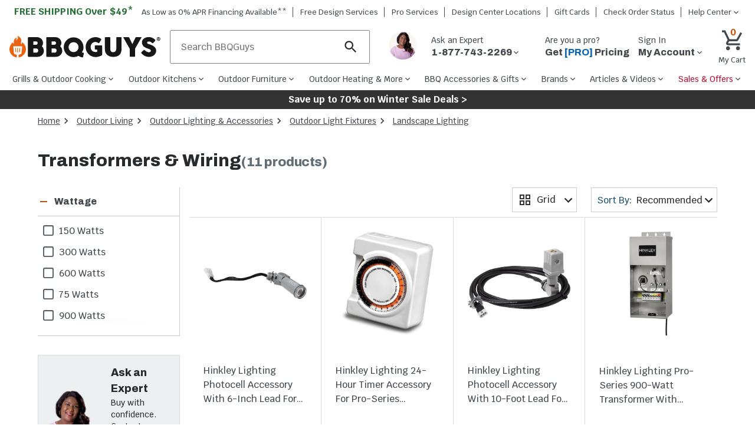

--- FILE ---
content_type: text/html; charset=utf-8
request_url: https://www.bbqguys.com/d/19954/outdoor-lighting-transformers-wiring
body_size: 44011
content:
<!doctype html>

                    <html lang="en">
                        <head>
                            <title data-rh="true">Transformers & Wiring | Low Voltage Landscape Lighting : BBQGuys</title>
                            
                            <meta data-rh="true" name="title" content="Transformers &amp; Wiring | Low Voltage Landscape Lighting : BBQGuys"/><meta data-rh="true" name="description" content="The transformer is the center of your lighting system and should be given extra consideration to ensure your best outdoor lighting results."/><meta data-rh="true" name="keywords" content=""/><meta data-rh="true" name="robots" content="index"/><meta data-rh="true" property="og:type" content="website"/><meta data-rh="true" property="og:title" content="Transformers &amp; Wiring | Low Voltage Landscape Lighting : BBQGuys"/><meta data-rh="true" property="og:url" content="https://www.bbqguys.com/d/19954/outdoor-lighting-transformers-wiring"/><meta data-rh="true" property="og:description" content="The transformer is the center of your lighting system and should be given extra consideration to ensure your best outdoor lighting results."/><meta data-rh="true" property="og:site_name" content="BBQGuys"/><meta data-rh="true" property="og:image" content="https://cdn.shocho.co/sc-image/8/3/f/0/83f0440da121bbc204736b1c2e38549d.jpg"/><meta data-rh="true" property="og:image:width" content="300"/><meta data-rh="true" property="og:image:height" content="300"/><meta data-rh="true" property="og:image:alt" content="Transformers &amp; Wiring | Low Voltage Landscape Lighting"/><meta data-rh="true" property="fb:app_id" content="309437425817038"/><meta data-rh="true" name="twitter:card" content="summary_large_image"/><meta data-rh="true" name="twitter:site" content="@BBQ_Guys"/><meta data-rh="true" name="twitter:creator" content="@BBQ_Guys"/><meta data-rh="true" name="twitter:dnt" content="on"/><meta data-rh="true" name="theme-color" content="#333"/><meta data-rh="true" name="format-detection" content="telephone=no"/><meta data-rh="true" http-equiv="last_modified" content="2026-1-26 04:00:26"/>
                            <link data-rh="true" rel="canonical" href="https://www.bbqguys.com/d/19954/outdoor-lighting-transformers-wiring"/>
                            <meta http-equiv="X-UA-Compatible" content="IE=edge"><meta http-equiv="content-language" content="en-US"><meta http-equiv="Content-Type" content="text/html; charset=utf-8"><meta name="viewport" content="width=device-width,initial-scale=1"><meta name="theme-color" content="#333"><meta name="google-site-verification" content="VrFeJrmyWEQoSLinNCNcIGTy6OcxXwj0KDP8hUyhMlE"><meta name="verify-v1" content="gOn4qXsDUOWeaOAQyvjABMtQfWwUFkih3CTi+V9X+oY="><meta name="msvalidate.01" content="96A8A6DCD96608019E44F562D4DCA179"><meta name="msvalidate.01" content="AAD5F62205313DE196CD8DDAFB7F8DF9"><meta name="ir-site-verification-token" content="428944676"><meta name="facebook-domain-verification" content="shy75pzj54ko3st7ysdhl8g0nklf2c"><link rel="preconnect" href="https://cdn.shocho.co" crossorigin=""><link rel="dns-prefetch" href="https://cdn.shocho.co" crossorigin=""><link sizes="57x57" rel="apple-touch-icon" href="/apple-touch-icon-57x57.png"><link sizes="60x60" rel="apple-touch-icon" href="/apple-touch-icon-60x60.png"><link sizes="72x72" rel="apple-touch-icon" href="/apple-touch-icon-72x72.png"><link sizes="76x76" rel="apple-touch-icon" href="/apple-touch-icon-76x76.png"><link sizes="114x114" rel="apple-touch-icon" href="/apple-touch-icon-114x114.png"><link sizes="120x120" rel="apple-touch-icon" href="/apple-touch-icon-120x120.png"><link sizes="144x144" rel="apple-touch-icon" href="/apple-touch-icon-144x144.png"><link sizes="152x152" rel="apple-touch-icon" href="/apple-touch-icon-152x152.png"><link sizes="180x180" rel="apple-touch-icon" href="/apple-touch-icon-180x180.png"><link sizes="16x16" rel="icon" type="image/png" href="/favicon-16x16.png"><link sizes="32x32" rel="icon" type="image/png" href="/favicon-32x32.png"><link sizes="96x96" rel="icon" type="image/png" href="/favicon-96x96.png"><link sizes="160x160" rel="icon" type="image/png" href="/favicon-160x160.png"><link rel="shortcut icon" type="image/x-icon" href="/favicon.ico"><script>
// akam-sw.js install script version 1.3.6
"serviceWorker"in navigator&&"find"in[]&&function(){var e=new Promise(function(e){"complete"===document.readyState||!1?e():(window.addEventListener("load",function(){e()}),setTimeout(function(){"complete"!==document.readyState&&e()},1e4))}),n=window.akamServiceWorkerInvoked,r="1.3.6";if(n)aka3pmLog("akam-setup already invoked");else{window.akamServiceWorkerInvoked=!0,window.aka3pmLog=function(){window.akamServiceWorkerDebug&&console.log.apply(console,arguments)};function o(e){(window.BOOMR_mq=window.BOOMR_mq||[]).push(["addVar",{"sm.sw.s":e,"sm.sw.v":r}])}var i="/akam-sw.js",a=new Map;navigator.serviceWorker.addEventListener("message",function(e){var n,r,o=e.data;if(o.isAka3pm)if(o.command){var i=(n=o.command,(r=a.get(n))&&r.length>0?r.shift():null);i&&i(e.data.response)}else if(o.commandToClient)switch(o.commandToClient){case"enableDebug":window.akamServiceWorkerDebug||(window.akamServiceWorkerDebug=!0,aka3pmLog("Setup script debug enabled via service worker message"),v());break;case"boomerangMQ":o.payload&&(window.BOOMR_mq=window.BOOMR_mq||[]).push(o.payload)}aka3pmLog("akam-sw message: "+JSON.stringify(e.data))});var t=function(e){return new Promise(function(n){var r,o;r=e.command,o=n,a.has(r)||a.set(r,[]),a.get(r).push(o),navigator.serviceWorker.controller&&(e.isAka3pm=!0,navigator.serviceWorker.controller.postMessage(e))})},c=function(e){return t({command:"navTiming",navTiming:e})},s=null,m={},d=function(){var e=i;return s&&(e+="?othersw="+encodeURIComponent(s)),function(e,n){return new Promise(function(r,i){aka3pmLog("Registering service worker with URL: "+e),navigator.serviceWorker.register(e,n).then(function(e){aka3pmLog("ServiceWorker registration successful with scope: ",e.scope),r(e),o(1)}).catch(function(e){aka3pmLog("ServiceWorker registration failed: ",e),o(0),i(e)})})}(e,m)},g=navigator.serviceWorker.__proto__.register;if(navigator.serviceWorker.__proto__.register=function(n,r){return n.includes(i)?g.call(this,n,r):(aka3pmLog("Overriding registration of service worker for: "+n),s=new URL(n,window.location.href),m=r,navigator.serviceWorker.controller?new Promise(function(n,r){var o=navigator.serviceWorker.controller.scriptURL;if(o.includes(i)){var a=encodeURIComponent(s);o.includes(a)?(aka3pmLog("Cancelling registration as we already integrate other SW: "+s),navigator.serviceWorker.getRegistration().then(function(e){n(e)})):e.then(function(){aka3pmLog("Unregistering existing 3pm service worker"),navigator.serviceWorker.getRegistration().then(function(e){e.unregister().then(function(){return d()}).then(function(e){n(e)}).catch(function(e){r(e)})})})}else aka3pmLog("Cancelling registration as we already have akam-sw.js installed"),navigator.serviceWorker.getRegistration().then(function(e){n(e)})}):g.call(this,n,r))},navigator.serviceWorker.controller){var u=navigator.serviceWorker.controller.scriptURL;u.includes("/akam-sw.js")||u.includes("/akam-sw-preprod.js")||u.includes("/threepm-sw.js")||(aka3pmLog("Detected existing service worker. Removing and re-adding inside akam-sw.js"),s=new URL(u,window.location.href),e.then(function(){navigator.serviceWorker.getRegistration().then(function(e){m={scope:e.scope},e.unregister(),d()})}))}else e.then(function(){window.akamServiceWorkerPreprod&&(i="/akam-sw-preprod.js"),d()});if(window.performance){var w=window.performance.timing,l=w.responseEnd-w.responseStart;c(l)}e.then(function(){t({command:"pageLoad"})});var k=!1;function v(){window.akamServiceWorkerDebug&&!k&&(k=!0,aka3pmLog("Initializing debug functions at window scope"),window.aka3pmInjectSwPolicy=function(e){return t({command:"updatePolicy",policy:e})},window.aka3pmDisableInjectedPolicy=function(){return t({command:"disableInjectedPolicy"})},window.aka3pmDeleteInjectedPolicy=function(){return t({command:"deleteInjectedPolicy"})},window.aka3pmGetStateAsync=function(){return t({command:"getState"})},window.aka3pmDumpState=function(){aka3pmGetStateAsync().then(function(e){aka3pmLog(JSON.stringify(e,null,"\t"))})},window.aka3pmInjectTiming=function(e){return c(e)},window.aka3pmUpdatePolicyFromNetwork=function(){return t({command:"pullPolicyFromNetwork"})})}v()}}();</script>
<script src="https://ajax.googleapis.com/ajax/libs/jquery/3.7.1/jquery.min.js"></script><script src="/script/global-includes.js"></script><script src="/script/nr-loader-spa-current.min.js" async=""></script><script src="/script/thirdparty/AdobeReact/Production/35a296a88c7a/bc6cc9f8202f/launch-18309580bc36.min.js" async="" onerror="adobeLaunchError()"></script><script defer="defer" src="/static/js/main.a4dedf4c.js"></script><link href="/static/css/main.4d436c9a.css" rel="stylesheet">
                            <script data-rh="true" type="application/ld+json">{"@context":"https://schema.org","@type":"BreadcrumbList","itemListElement":[{"@type":"ListItem","position":1,"name":"Home","item":{"@type":"Thing","@id":"https://bbqguys.com/"}},{"@type":"ListItem","position":2,"name":"Outdoor Living","item":{"@type":"Thing","@id":"https://bbqguys.com/h/51/outdoor-living"}},{"@type":"ListItem","position":3,"name":"Outdoor Lighting & Accessories","item":{"@type":"Thing","@id":"https://bbqguys.com/h/7403/outdoor-living/lighting"}},{"@type":"ListItem","position":4,"name":"Outdoor Light Fixtures","item":{"@type":"Thing","@id":"https://bbqguys.com/d/9035/outdoor-living/lighting/fixtures"}},{"@type":"ListItem","position":5,"name":"Landscape Lighting ","item":{"@type":"Thing","@id":"https://bbqguys.com/d/19180/outdoor-living/lighting/landscape"}},{"@type":"ListItem","position":6,"name":"Transformers & Wiring","item":{"@type":"Thing","@id":"https://bbqguys.com/d/19954/outdoor-lighting-transformers-wiring"}}]}</script>
                            <script>window.__APOLLO_STATE__={"Site:2":{"__typename":"Site","id":"2","name":"BBQGuys","legalName":"BBQGuys.com","domain":"bbqguys.com","config":{"__typename":"Config","freeShipping":49},"locations":{"__typename":"Locations","website":{"__typename":"Location","phone":"1-877-743-2269","hours":{"__typename":"HoursOfOperation","primary":"\u003cb>Sales:\u003c/b>\u003cbr />Mon-Fri: 7am - 9pm CST\u003cbr />Sat: 8:30am - 5pm CST\u003cbr />Sun: 9:30am - 6pm CST\u003cbr />\u003cbr />\u003cb>Support:\u003c/b>\u003cbr />Mon-Fri: 8am - 5pm CST\u003cbr />Sat and Sun: Closed","secondary":"Sales: Mon-Fri, 7a-9p CST; Sat, 8:30a-5p CST; Sun, 9:30a-6p CST\u003cbr>Support: Phone: Mon-Fri, 8a-5p CST; Chat: Mon-Fri 8a-5p CST "},"address":{"__typename":"CachedAddress","line1":"8151 Airline Hwy","line2":"","city":"Baton Rouge","state":"LA","zip":"70815","country":"US"}},"showrooms":[{"__typename":"Location","name":"BBQGuys.com Atlanta Design Center","phone":"","hours":{"__typename":"HoursOfOperation","primary":"770-759-0083\u003cbr>Tue-Sat 11 AM - 7 PM EST","secondary":"770-759-0083\u003cbr>Tue-Sat 11 AM - 7 PM EST"},"address":{"__typename":"CachedAddress","line1":"6310 Town Square","line2":"Bldg 1100 Ste 150","city":"Alpharetta","state":"GA","zip":"30005","country":"US"}},{"__typename":"Location","name":"BBQGuys.com Baton Rouge Design Center","phone":"1-225-910-6801","hours":{"__typename":"HoursOfOperation","primary":"225-910-6801\u003cbr>Mon-Fri 9 AM - 6 PM CST","secondary":"225-910-6801\u003cbr>Mon-Fri 9 AM - 6 PM CST"},"address":{"__typename":"CachedAddress","line1":"1811 N Airway Dr.","line2":"","city":"Baton Rouge","state":"LA","zip":"70815","country":"US"}}]}},"SiteHeaderPromotions:1535":{"__typename":"SiteHeaderPromotions","id":"1535","text":"Save up to 70% on Winter Sale Deals >","url":"/promotions","textColor":"#FFFFFF","backgroundColor":"#333333"},"Menu:4":{"__typename":"Menu","id":"4","name":"primary","menuItems":[{"__typename":"MenuItem","id":"116993","text":"Grills & Outdoor Cooking","href":"/h/7119/cooking","cssClasses":"","featItem":"","featImage":"https://cdn.shocho.co/sc-image/d/3/1/9/d3192ae5804dc8bf10e485b5f96e9ee1.jpg","menuColumn":"1","shopAllText":"Shop All","children":[{"__typename":"MenuItem","id":"117014","text":"Gas Grills","href":"/d/7521/cooking/grills/gas","cssClasses":"","featItem":"","featImage":"https://cdn.shocho.co/sc-image/d/7/4/a/d74a5609d5648e040deb80f631a6c865.jpg","menuColumn":"1","shopAllText":"Shop All","children":[{"__typename":"MenuItem","id":"208947","text":"Propane Grills","href":"/d/11231/cooking/grills/gas/propane","cssClasses":"","featItem":"","featImage":"","menuColumn":"1","shopAllText":"Shop All","children":[]},{"__typename":"MenuItem","id":"208950","text":"Natural Gas Grills","href":"/d/11230/cooking/grills/gas/natural-gas","cssClasses":"","featItem":"","featImage":"","menuColumn":"1","shopAllText":"Shop All","children":[]},{"__typename":"MenuItem","id":"117041","text":"Freestanding Gas Grills","href":"/d/2117/cooking/grills/gas/freestanding","cssClasses":"","featItem":"1","featImage":"https://cdn.shocho.co/sc-image/2/6/9/1/26911859f24ea5c4e1499d3562eee8cf.jpg","menuColumn":"1","shopAllText":"Shop All","children":[]},{"__typename":"MenuItem","id":"117038","text":"Built-In Gas Grills","href":"/d/2114/cooking/grills/gas/built-in","cssClasses":"","featItem":"2","featImage":"https://cdn.shocho.co/sc-image/6/8/d/9/68d9e2d9e97e32c6947b8b89328817cf.jpg","menuColumn":"1","shopAllText":"Shop All","children":[]},{"__typename":"MenuItem","id":"117044","text":"Portable Gas Grills","href":"/d/11234/cooking/grills/gas/portable","cssClasses":"","featItem":"","featImage":"","menuColumn":"1","shopAllText":"Shop All","children":[]}]},{"__typename":"MenuItem","id":"117017","text":"Pellet Grills","href":"/d/9953/cooking/grills/pellet","cssClasses":"","featItem":"3","featImage":"https://cdn.shocho.co/sc-image/4/f/0/f/4f0fc3448c3577926d8cb39fe4feba9c.jpg","menuColumn":"1","shopAllText":"Shop All","children":[{"__typename":"MenuItem","id":"117050","text":"Built-In Pellet Grills","href":"/d/19278/cooking/grills/pellet/built-in","cssClasses":"","featItem":"","featImage":"","menuColumn":"1","shopAllText":"Shop All","children":[]},{"__typename":"MenuItem","id":"117053","text":"Freestanding Pellet Grills","href":"/d/19280/cooking/grills/pellet/freestanding","cssClasses":"","featItem":"","featImage":"","menuColumn":"1","shopAllText":"Shop All","children":[]},{"__typename":"MenuItem","id":"117056","text":"Portable Pellet Grills","href":"/d/20904/cooking/grills/pellet/portable","cssClasses":"","featItem":"","featImage":"","menuColumn":"1","shopAllText":"Shop All","children":[]},{"__typename":"MenuItem","id":"208953","text":"WiFi Pellet Grills","href":"/d/25254/cooking/grills/pellet/wifi","cssClasses":"","featItem":"","featImage":"","menuColumn":"1","shopAllText":"Shop All","children":[]}]},{"__typename":"MenuItem","id":"117020","text":"Kamado Grills","href":"/d/11447/cooking/grills/kamado","cssClasses":"","featItem":"4","featImage":"https://cdn.shocho.co/sc-image/b/a/d/f/badf70bf914ba6dbf5c1b8ed521a4ea0.jpg","menuColumn":"2","shopAllText":"Shop All","children":[{"__typename":"MenuItem","id":"117065","text":"Freestanding Kamado Grills","href":"/d/19292/cooking/grills/kamado/freestanding","cssClasses":"","featItem":"","featImage":"","menuColumn":"1","shopAllText":"Shop All","children":[]},{"__typename":"MenuItem","id":"117062","text":"Built-In Kamado Grills","href":"/d/19290/cooking/grills/kamado/built-in","cssClasses":"","featItem":"","featImage":"","menuColumn":"1","shopAllText":"Shop All","children":[]},{"__typename":"MenuItem","id":"208956","text":"Portable Kamado Grills","href":"/d/21735/cooking/grills/kamado/portable","cssClasses":"","featItem":"","featImage":"","menuColumn":"1","shopAllText":"Shop All","children":[]}]},{"__typename":"MenuItem","id":"117023","text":"Charcoal Grills","href":"/d/9994/cooking/grills/charcoal","cssClasses":"","featItem":"","featImage":"https://cdn.shocho.co/sc-image/6/4/e/4/64e4520cce7f215a8f15631f9a4eea6e.jpg","menuColumn":"2","shopAllText":"Shop All","children":[{"__typename":"MenuItem","id":"117074","text":"Freestanding Charcoal Grills","href":"/d/9993/cooking/grills/charcoal/freestanding","cssClasses":"","featItem":"","featImage":"","menuColumn":"1","shopAllText":"Shop All","children":[]},{"__typename":"MenuItem","id":"117071","text":"Built-In Charcoal Grills","href":"/d/7565/cooking/grills/charcoal/built-in","cssClasses":"","featItem":"","featImage":"","menuColumn":"1","shopAllText":"Shop All","children":[]},{"__typename":"MenuItem","id":"117077","text":"Portable Charcoal Grills","href":"/d/11446/cooking/grills/charcoal/portable","cssClasses":"","featItem":"","featImage":"","menuColumn":"1","shopAllText":"Shop All","children":[]},{"__typename":"MenuItem","id":"208959","text":"Kettle Grills","href":"/d/9992/cooking/grills/charcoal/kettle","cssClasses":"","featItem":"","featImage":"","menuColumn":"1","shopAllText":"Shop All","children":[]}]},{"__typename":"MenuItem","id":"208977","text":"Santa Maria Gaucho Grills","href":"/d/24933/cooking/grills/argentinian-gaucho-santa-maria","cssClasses":"","featItem":"","featImage":"","menuColumn":"2","shopAllText":"Shop All","children":[]},{"__typename":"MenuItem","id":"117026","text":"Electric Grills","href":"/d/11180/cooking/grills/electric","cssClasses":"","featItem":"","featImage":"https://cdn.shocho.co/sc-image/5/7/c/8/57c8c3cd8c2f45388d4b702d480f6950.jpg","menuColumn":"3","shopAllText":"Shop All","children":[{"__typename":"MenuItem","id":"117086","text":"Freestanding Electric Grills","href":"/d/9985/cooking/grills/electric/freestanding","cssClasses":"","featItem":"","featImage":"","menuColumn":"1","shopAllText":"Shop All","children":[]},{"__typename":"MenuItem","id":"117083","text":"Built-In Electric Grills","href":"/d/9986/cooking/grills/electric/built-in","cssClasses":"","featItem":"","featImage":"","menuColumn":"1","shopAllText":"Shop All","children":[]},{"__typename":"MenuItem","id":"117089","text":"Portable Electric Grills","href":"/d/9984/cooking/grills/electric/portable","cssClasses":"","featItem":"","featImage":"","menuColumn":"1","shopAllText":"Shop All","children":[]}]},{"__typename":"MenuItem","id":"117029","text":"BBQ Smokers","href":"/d/7122/cooking/smokers","cssClasses":"","featItem":"","featImage":"https://cdn.shocho.co/sc-image/d/1/1/f/d11f4f901f1839068595e7a42d968281.jpg","menuColumn":"3","shopAllText":"Shop All","children":[{"__typename":"MenuItem","id":"117095","text":"Electric Smokers","href":"/d/7234/cooking/smokers/electric","cssClasses":"","featItem":"","featImage":"","menuColumn":"1","shopAllText":"Shop All","children":[]},{"__typename":"MenuItem","id":"117098","text":"Charcoal Smokers","href":"/d/16250/cooking/smokers/charcoal","cssClasses":"","featItem":"","featImage":"","menuColumn":"1","shopAllText":"Shop All","children":[]},{"__typename":"MenuItem","id":"208974","text":"Pellet Smokers","href":"/d/21738/cooking/smokers/pellet","cssClasses":"","featItem":"","featImage":"","menuColumn":"1","shopAllText":"Shop All","children":[]},{"__typename":"MenuItem","id":"208962","text":"Wood Smokers","href":"/d/8069/cooking/smokers/wood","cssClasses":"","featItem":"","featImage":"","menuColumn":"3","shopAllText":"Shop All","children":[]},{"__typename":"MenuItem","id":"208968","text":"Offset Smokers","href":"/d/16260/cooking/smokers/offset","cssClasses":"","featItem":"","featImage":"","menuColumn":"3","shopAllText":"Shop All","children":[]},{"__typename":"MenuItem","id":"208971","text":"Vertical Smokers","href":"/d/16262/cooking/smokers/vertical","cssClasses":"","featItem":"","featImage":"","menuColumn":"3","shopAllText":"Shop All","children":[]}]},{"__typename":"MenuItem","id":"127933","text":"Flat Top Griddles","href":"/d/16462/cooking/grills/gas/flat-top-griddles","cssClasses":"","featItem":"","featImage":"https://cdn.shocho.co/sc-image/3/7/7/3/3773b2586b6202a0c139735c8cbbd9d2.jpg","menuColumn":"4","shopAllText":"Shop All","children":[{"__typename":"MenuItem","id":"131058","text":"Griddle Grills","href":"/d/20005/cooking/grills/gas/flat-top-griddles/freestanding","cssClasses":"","featItem":"5","featImage":"https://cdn.shocho.co/sc-site/depts/grills/20005-griddle-grills.jpg","menuColumn":"1","shopAllText":"Shop All","children":[]},{"__typename":"MenuItem","id":"131055","text":"Built-In Griddles","href":"/d/11017/cooking/grills/gas/flat-top-griddles/built-in","cssClasses":"","featItem":"","featImage":"","menuColumn":"1","shopAllText":"Shop All","children":[]},{"__typename":"MenuItem","id":"131061","text":"Portable Griddles","href":"/d/20919/cooking/grills/gas/flat-top-griddles/portable","cssClasses":"","featItem":"","featImage":"","menuColumn":"1","shopAllText":"Shop All","children":[]}]},{"__typename":"MenuItem","id":"131049","text":"Outdoor Pizza Ovens","href":"/d/21225/cooking/pizza-ovens","cssClasses":"","featItem":"","featImage":"https://cdn.shocho.co/sc-site/EKILN2G_PRODUCT_001edit.jpg","menuColumn":"4","shopAllText":"Shop All","children":[{"__typename":"MenuItem","id":"131064","text":"Freestanding Pizza Ovens","href":"/d/18890/cooking/pizza-ovens/freestanding","cssClasses":"","featItem":"","featImage":"","menuColumn":"1","shopAllText":"Shop All","children":[]},{"__typename":"MenuItem","id":"131067","text":"Countertop Pizza Ovens","href":"/d/19330/cooking/pizza-ovens/countertop","cssClasses":"","featItem":"","featImage":"","menuColumn":"1","shopAllText":"Shop All","children":[]},{"__typename":"MenuItem","id":"131070","text":"Built-In Pizza Ovens","href":"/d/18894/cooking/pizza-ovens/built-in","cssClasses":"","featItem":"","featImage":"","menuColumn":"1","shopAllText":"Shop All","children":[]},{"__typename":"MenuItem","id":"208983","text":"Gas Pizza Ovens","href":"/d/21228/cooking/pizza-ovens/gas","cssClasses":"","featItem":"","featImage":"","menuColumn":"1","shopAllText":"Shop All","children":[]},{"__typename":"MenuItem","id":"208980","text":"Wood Fired Pizza Ovens","href":"/d/18892/cooking/pizza-ovens/wood-fired","cssClasses":"","featItem":"","featImage":"","menuColumn":"4","shopAllText":"Shop All","children":[]}]},{"__typename":"MenuItem","id":"204985","text":"Outdoor Fryers & Stoves","href":"/h/11428/cooking/fryers-burners","cssClasses":"","featItem":"","featImage":"https://cdn.shocho.co/sc-image/9/1/2/f/912f8b34ca6af481874bd056921207ed.jpg","menuColumn":"5","shopAllText":"Shop All","children":[{"__typename":"MenuItem","id":"204988","text":"Outdoor Fryers","href":"/d/21234/cooking/fryers-burners/fryers","cssClasses":"","featItem":"","featImage":"","menuColumn":"1","shopAllText":"Shop All","children":[]},{"__typename":"MenuItem","id":"204990","text":"Propane Burners & Stoves","href":"/d/11451/cooking/fryers-burners/patio-burners-cookers","cssClasses":"","featItem":"","featImage":"","menuColumn":"1","shopAllText":"Shop All","children":[]},{"__typename":"MenuItem","id":"204993","text":"Stock Pots & Baskets","href":"/d/10398/bbq-accessories/cookware/stock-pots","cssClasses":"","featItem":"","featImage":"","menuColumn":"1","shopAllText":"Shop All","children":[]}]},{"__typename":"MenuItem","id":"208986","text":"Beyond the Backyard","href":"/a/40295/learn/beyond-the-backyard","cssClasses":"","featItem":"","featImage":"https://cdn.shocho.co/sc-site/contentPages/40295-BtBLC/thumb.jpg","menuColumn":"5","shopAllText":"Shop All","children":[{"__typename":"MenuItem","id":"208989","text":"Camping Grills","href":"/d/23999/beyond-the-backyard/grills/camping","cssClasses":"","featItem":"","featImage":"","menuColumn":"1","shopAllText":"Shop All","children":[]},{"__typename":"MenuItem","id":"208992","text":"Boat Grills","href":"/d/18854/cooking/grills/gas/boat","cssClasses":"","featItem":"","featImage":"","menuColumn":"1","shopAllText":"Shop All","children":[]},{"__typename":"MenuItem","id":"208995","text":"RV Grills","href":"/d/13340/cooking/grills/rv-camper-grills","cssClasses":"","featItem":"","featImage":"","menuColumn":"1","shopAllText":"Shop All","children":[]},{"__typename":"MenuItem","id":"208998","text":"Portable Grills","href":"/d/2119/cooking/grills/portable","cssClasses":"","featItem":"","featImage":"","menuColumn":"1","shopAllText":"Shop All","children":[]}]}]},{"__typename":"MenuItem","id":"116996","text":"Outdoor Kitchens","href":"/h/2177/outdoor-kitchens","cssClasses":"","featItem":"","featImage":"https://cdn.shocho.co/sc-image/1/d/b/a/1dbac4062e47a6a96ac91e4ae6d3f608.jpg","menuColumn":"1","shopAllText":"Shop All","children":[{"__typename":"MenuItem","id":"117116","text":"Built-In Grills","href":"/d/9988/cooking/grills/built-in","cssClasses":"","featItem":"","featImage":"https://cdn.shocho.co/sc-image/d/0/a/e/d0ae502f37c0bc492ec2e92821aa1159.jpg","menuColumn":"1","shopAllText":"Shop All","children":[{"__typename":"MenuItem","id":"117146","text":"Built-In Gas Grills","href":"/d/2114/cooking/grills/gas/built-in","cssClasses":"","featItem":"1","featImage":"https://cdn.shocho.co/sc-image/6/8/d/9/68d9e2d9e97e32c6947b8b89328817cf.jpg","menuColumn":"1","shopAllText":"Shop All","children":[]},{"__typename":"MenuItem","id":"117152","text":"Built-In Pellet Grills","href":"/d/19278/cooking/grills/pellet/built-in","cssClasses":"","featItem":"","featImage":"","menuColumn":"1","shopAllText":"Shop All","children":[]},{"__typename":"MenuItem","id":"117149","text":"Built-In Charcoal Grills","href":"/d/7565/cooking/grills/charcoal/built-in","cssClasses":"","featItem":"","featImage":"","menuColumn":"1","shopAllText":"Shop All","children":[]},{"__typename":"MenuItem","id":"117155","text":"Built-In Kamado Grills","href":"/d/19290/cooking/grills/kamado/built-in","cssClasses":"","featItem":"","featImage":"","menuColumn":"1","shopAllText":"Shop All","children":[]},{"__typename":"MenuItem","id":"129142","text":"Built-In Smokers","href":"/d/19064/cooking/smokers/built-in","cssClasses":"","featItem":"","featImage":"","menuColumn":"1","shopAllText":"Shop All","children":[]},{"__typename":"MenuItem","id":"117158","text":"Built-In Electric Grills","href":"/d/9986/cooking/grills/electric/built-in","cssClasses":"","featItem":"","featImage":"","menuColumn":"1","shopAllText":"Shop All","children":[]},{"__typename":"MenuItem","id":"117161","text":"Built-In Gas Griddles","href":"/d/11017/cooking/grills/gas/flat-top-griddles/built-in","cssClasses":"","featItem":"","featImage":"","menuColumn":"1","shopAllText":"Shop All","children":[]}]},{"__typename":"MenuItem","id":"193364","text":"Built-In Pizza Ovens","href":"/d/18894/cooking/pizza-ovens/built-in","cssClasses":"","featItem":"","featImage":"","menuColumn":"1","shopAllText":"Shop All","children":[]},{"__typename":"MenuItem","id":"117122","text":"Side Burners","href":"/d/2188/cooking/side-burners","cssClasses":"","featItem":"4","featImage":"https://cdn.shocho.co/sc-image/4/6/d/9/46d9a3a908bff44ee6108d6fe2f51c24.jpg","menuColumn":"1","shopAllText":"Shop All","children":[{"__typename":"MenuItem","id":"209001","text":"Power Burners","href":"/d/16896/cooking/side-burners/power-burners","cssClasses":"","featItem":"","featImage":"","menuColumn":"1","shopAllText":"Shop All","children":[]}]},{"__typename":"MenuItem","id":"117119","text":"Outdoor Kitchen Cabinets","href":"/d/25957/outdoor-kitchens/storage/shop-all","cssClasses":"","featItem":"2","featImage":"https://cdn.shocho.co/sc-site/brandPages/Dynamic-Brand-Pages/door-drawer-combos-hub-page-wi.jpg","menuColumn":"2","shopAllText":"Shop All","children":[{"__typename":"MenuItem","id":"123073","text":"Outdoor Kitchen Doors","href":"/d/2178/outdoor-kitchens/storage/access-doors","cssClasses":"","featItem":"","featImage":"","menuColumn":"1","shopAllText":"Shop All","children":[]},{"__typename":"MenuItem","id":"123076","text":"Outdoor Kitchen Drawers","href":"/d/2179/outdoor-kitchens/storage/drawers","cssClasses":"","featItem":"","featImage":"","menuColumn":"1","shopAllText":"Shop All","children":[]},{"__typename":"MenuItem","id":"123079","text":"Door & Drawer Combos","href":"/d/19987/outdoor-kitchens/storage/door-drawer-combos","cssClasses":"","featItem":"","featImage":"","menuColumn":"1","shopAllText":"Shop All","children":[]},{"__typename":"MenuItem","id":"117170","text":"Roll Out & Pull Out Trash Bins","href":"/d/7769/outdoor-kitchens/storage/trash-recycling","cssClasses":"","featItem":"","featImage":"","menuColumn":"1","shopAllText":"Shop All","children":[]}]},{"__typename":"MenuItem","id":"117128","text":"Sink Stations & Bar Centers","href":"/h/16890/outdoor-kitchens/sinks/sink-stations","cssClasses":"","featItem":"","featImage":"https://cdn.shocho.co/sc-image/6/5/5/0/655099509b4ae5a0375f1046df7989fc.jpg","menuColumn":"2","shopAllText":"Shop All","children":[{"__typename":"MenuItem","id":"131103","text":"Outdoor Sinks","href":"/d/11427/outdoor-kitchens/sinks","cssClasses":"","featItem":"","featImage":"","menuColumn":"1","shopAllText":"Shop All","children":[]},{"__typename":"MenuItem","id":"131106","text":"Outdoor Kitchen Faucets","href":"/d/8031/outdoor-kitchens/faucets","cssClasses":"","featItem":"","featImage":"","menuColumn":"1","shopAllText":"Shop All","children":[]},{"__typename":"MenuItem","id":"126568","text":"Wet Bars & Bar Centers","href":"/d/7263/outdoor-kitchens/wet-bar-centers","cssClasses":"","featItem":"","featImage":"","menuColumn":"1","shopAllText":"Shop All","children":[]},{"__typename":"MenuItem","id":"126571","text":"Ice Bin & Coolers","href":"/d/2182/outdoor-kitchens/ice-bins-coolers","cssClasses":"","featItem":"","featImage":"","menuColumn":"1","shopAllText":"Shop All","children":[]}]},{"__typename":"MenuItem","id":"117125","text":"Outdoor Refrigerators","href":"/d/25954/outdoor-kitchens/refrigeration/shop-all","cssClasses":"","featItem":"3","featImage":"https://cdn.shocho.co/sc-site/blaze20-in-4-3-cu-ft-outdoor-rated-compact-fridge.jpg","menuColumn":"3","shopAllText":"Shop All","children":[{"__typename":"MenuItem","id":"117206","text":"Compact Refrigerators","href":"/d/7183/outdoor-kitchens/refrigeration/refrigerators","cssClasses":"","featItem":"","featImage":"","menuColumn":"1","shopAllText":"Shop All","children":[]},{"__typename":"MenuItem","id":"209004","text":"Outdoor Beverage Fridges","href":"/d/18006/outdoor-kitchens/refrigeration/beverage-coolers","cssClasses":"","featItem":"","featImage":"","menuColumn":"1","shopAllText":"Shop All","children":[]},{"__typename":"MenuItem","id":"117212","text":"Outdoor Ice Makers","href":"/d/14882/outdoor-kitchens/refrigeration/ice-makers","cssClasses":"","featItem":"","featImage":"","menuColumn":"1","shopAllText":"Shop All","children":[]},{"__typename":"MenuItem","id":"117215","text":"Outdoor Wine Coolers","href":"/d/11048/outdoor-kitchens/refrigeration/wine-coolers","cssClasses":"","featItem":"","featImage":"","menuColumn":"1","shopAllText":"Shop All","children":[]},{"__typename":"MenuItem","id":"117218","text":"Outdoor Kegerators","href":"/d/8835/outdoor-kitchens/refrigeration/kegerators","cssClasses":"","featItem":"","featImage":"","menuColumn":"1","shopAllText":"Shop All","children":[]},{"__typename":"MenuItem","id":"117221","text":"Outdoor Compact Freezers","href":"/d/10643/outdoor-kitchens/refrigeration/freezers","cssClasses":"","featItem":"","featImage":"","menuColumn":"1","shopAllText":"Shop All","children":[]}]},{"__typename":"MenuItem","id":"193370","text":"Warming Drawers","href":"/d/2190/outdoor-kitchens/storage/warming-drawers","cssClasses":"","featItem":"","featImage":"","menuColumn":"3","shopAllText":"Shop All","children":[]},{"__typename":"MenuItem","id":"131091","text":"BBQ Islands & Kits","href":"/h/7117/outdoor-kitchens/bbq-islands","cssClasses":"","featItem":"","featImage":"https://cdn.shocho.co/sc-image/0/a/7/b/0a7b8582cc797d1f7bde9d51388cf8b6.jpg","menuColumn":"4","shopAllText":"Shop All","children":[{"__typename":"MenuItem","id":"131112","text":"Outdoor Kitchen Islands","href":"/d/19909/outdoor-kitchens/bbq-islands/complete-bbq-islands","cssClasses":"","featItem":"5","featImage":"https://cdn.shocho.co/sc-image/7/8/b/3/78b31a2e88b86b458d2f6649c4a71148.jpg","menuColumn":"1","shopAllText":"Shop All","children":[]},{"__typename":"MenuItem","id":"208641","text":"Luxury Outdoor Kitchens","href":"/d/24963/brands/urban-bonfire/shop-all","cssClasses":"","featItem":"","featImage":"","menuColumn":"1","shopAllText":"Shop All","children":[]},{"__typename":"MenuItem","id":"135171","text":"Outdoor Kitchen Equipment Packages","href":"/d/19969/outdoor-kitchens/equipment-packages","cssClasses":"","featItem":"","featImage":"","menuColumn":"1","shopAllText":"Shop All","children":[]},{"__typename":"MenuItem","id":"131118","text":"BBQ Island Frame Kits","href":"/d/23208/outdoor-kitchens/bbq-islands/unfinished-frame-kits","cssClasses":"","featItem":"","featImage":"","menuColumn":"1","shopAllText":"Shop All","children":[]},{"__typename":"MenuItem","id":"176817","text":"BBQ Island Vent Panels","href":"/d/11390/outdoor-kitchens/ventilation/island-vents","cssClasses":"","featItem":"","featImage":"","menuColumn":"1","shopAllText":"Shop All","children":[]},{"__typename":"MenuItem","id":"176814","text":"Insulated Grill Jackets","href":"/d/7017/outdoor-kitchens/insulated-grill-jackets","cssClasses":"","featItem":"","featImage":"","menuColumn":"1","shopAllText":"Shop All","children":[]}]},{"__typename":"MenuItem","id":"136248","text":"Outdoor Vent Hoods","href":"/d/10568/outdoor-kitchens/ventilation/vent-hoods","cssClasses":"","featItem":"","featImage":"","menuColumn":"4","shopAllText":"Shop All","children":[]},{"__typename":"MenuItem","id":"209010","text":"Free 3D Outdoor Kitchen Designs","href":"/a/17732/learn/outdoor-kitchens/planning/bbqguys-design-services","cssClasses":"","featItem":"","featImage":"","menuColumn":"5","shopAllText":"View All","children":[]},{"__typename":"MenuItem","id":"209013","text":"Outdoor Kitchen Learning Center","href":"","cssClasses":"","featItem":"","featImage":"","menuColumn":"5","shopAllText":"View All","children":[{"__typename":"MenuItem","id":"209016","text":"Outdoor Kitchen Ideas","href":"/a/38155/learn/outdoor-kitchens/ideas","cssClasses":"","featItem":"","featImage":"","menuColumn":"1","shopAllText":"View All","children":[]},{"__typename":"MenuItem","id":"209019","text":"Outdoor Kitchen Gallery","href":"/a/6844/learn/outdoor-kitchens/ideas/gallery","cssClasses":"","featItem":"","featImage":"","menuColumn":"1","shopAllText":"View All","children":[]},{"__typename":"MenuItem","id":"209022","text":"Outdoor Kitchen Cost","href":"/a/38602/learn/outdoor-kitchens/research/cost","cssClasses":"","featItem":"","featImage":"","menuColumn":"1","shopAllText":"View All","children":[]},{"__typename":"MenuItem","id":"209025","text":"Outdoor Kitchen Checklist","href":"/a/8660/learn/outdoor-kitchens/planning/checklist","cssClasses":"","featItem":"","featImage":"","menuColumn":"1","shopAllText":"View All","children":[]},{"__typename":"MenuItem","id":"209028","text":"Outdoor Kitchen FAQ","href":"/a/39550/learn/outdoor-kitchens/planning/diy/faq","cssClasses":"","featItem":"","featImage":"","menuColumn":"1","shopAllText":"View All","children":[]}]}]},{"__typename":"MenuItem","id":"209034","text":"Outdoor Furniture","href":"/h/7683/outdoor-living/furniture","cssClasses":"","featItem":"","featImage":"https://cdn.shocho.co/sc-image/6/e/a/2/6ea2b67f8611a1fdeccd7ad48ccae726.jpg","menuColumn":"1","shopAllText":"Shop All","children":[{"__typename":"MenuItem","id":"209040","text":"Outdoor Dining Furniture","href":"/h/17738/outdoor-living/furniture/dining","cssClasses":"","featItem":"","featImage":"https://cdn.shocho.co/sc-site/brands/SunsetWest/patioset.jpg","menuColumn":"1","shopAllText":"Shop All","children":[{"__typename":"MenuItem","id":"209070","text":"Outdoor Dining Sets","href":"/d/10280/outdoor-living/furniture/dining-sets","cssClasses":"","featItem":"1","featImage":"https://cdn.shocho.co/sc-image/8/9/6/3/896304db5e115fdc935e3f32cf1192a2.jpg","menuColumn":"1","shopAllText":"Shop All","children":[]},{"__typename":"MenuItem","id":"209079","text":"Outdoor Dining Tables","href":"/d/10558/outdoor-living/furniture/tables/dining","cssClasses":"","featItem":"","featImage":"","menuColumn":"1","shopAllText":"Shop All","children":[]},{"__typename":"MenuItem","id":"209073","text":"Outdoor Dining Chairs","href":"/d/13254/outdoor-living/furniture/chairs/dining","cssClasses":"","featItem":"","featImage":"","menuColumn":"1","shopAllText":"Shop All","children":[]},{"__typename":"MenuItem","id":"209076","text":"Outdoor Buffet & Serving Tables","href":"/d/19936/outdoor-living/furniture/tables/buffet-console","cssClasses":"","featItem":"","featImage":"","menuColumn":"1","shopAllText":"Shop All","children":[]}]},{"__typename":"MenuItem","id":"209043","text":"Outdoor Tables","href":"/d/10276/outdoor-living/furniture/tables","cssClasses":"","featItem":"","featImage":"https://cdn.shocho.co/sc-image/1/a/2/6/1a2634ff6fda583072549c9310b06001.jpg","menuColumn":"1","shopAllText":"Shop All","children":[{"__typename":"MenuItem","id":"209082","text":"Outdoor Coffee Tables","href":"/d/19939/outdoor-living/furniture/tables/coffee","cssClasses":"","featItem":"","featImage":"","menuColumn":"1","shopAllText":"Shop All","children":[]},{"__typename":"MenuItem","id":"209085","text":"Outdoor End Tables","href":"/d/20856/outdoor-living/furniture/tables/end","cssClasses":"","featItem":"","featImage":"","menuColumn":"1","shopAllText":"Shop All","children":[]},{"__typename":"MenuItem","id":"209088","text":"Fire Pit Tables","href":"/d/10565/outdoor-living/furniture/tables/fire-pit","cssClasses":"","featItem":"","featImage":"","menuColumn":"1","shopAllText":"Shop All","children":[]}]},{"__typename":"MenuItem","id":"209046","text":"Outdoor Seating Furniture","href":"/h/10277/outdoor-living/furniture/deep-seating","cssClasses":"","featItem":"","featImage":"https://cdn.shocho.co/sc-image/7/5/2/0/75204ffd3cd048ec508f8742ab08ed6a.jpg","menuColumn":"2","shopAllText":"Shop All","children":[{"__typename":"MenuItem","id":"209091","text":"Outdoor Conversation Sets","href":"/d/20345/outdoor-living/furniture/seating-sets","cssClasses":"","featItem":"2","featImage":"https://cdn.shocho.co/sc-image/f/c/a/3/fca3b17d3e9166ff6f63fc72b3771105.jpg","menuColumn":"1","shopAllText":"Shop All","children":[]},{"__typename":"MenuItem","id":"209094","text":"Outdoor Sofas","href":"/d/10292/outdoor-living/furniture/sofas","cssClasses":"","featItem":"","featImage":"","menuColumn":"1","shopAllText":"Shop All","children":[]},{"__typename":"MenuItem","id":"209097","text":"Outdoor Sectionals","href":"/d/13106/outdoor-living/furniture/sectionals","cssClasses":"","featItem":"","featImage":"","menuColumn":"1","shopAllText":"Shop All","children":[]}]},{"__typename":"MenuItem","id":"209049","text":"Outdoor Chairs","href":"/h/21906/outdoor-living/furniture/chairs","cssClasses":"","featItem":"","featImage":"https://cdn.shocho.co/sc-image/0/5/9/3/059387bd2082a336734caada5d66a032.jpg","menuColumn":"2","shopAllText":"Shop All","children":[{"__typename":"MenuItem","id":"209100","text":"Outdoor Lounge Chairs","href":"/d/17434/outdoor-living/furniture/chaise-lounge-chairs","cssClasses":"","featItem":"","featImage":"","menuColumn":"1","shopAllText":"Shop All","children":[]},{"__typename":"MenuItem","id":"209103","text":"Adirondack Chairs","href":"/d/11238/outdoor-living/furniture/chairs/adirondack","cssClasses":"","featItem":"3","featImage":"https://cdn.shocho.co/sc-image/d/e/6/4/de6478cad37e49b7a2db9ca7033673c5.jpg","menuColumn":"1","shopAllText":"Shop All","children":[]},{"__typename":"MenuItem","id":"209106","text":"Outdoor Club Chairs","href":"/d/18646/outdoor-living/furniture/club-chairs","cssClasses":"","featItem":"","featImage":"","menuColumn":"1","shopAllText":"Shop All","children":[]}]},{"__typename":"MenuItem","id":"209052","text":"Outdoor Bar Furniture","href":"/h/20460/outdoor-living/furniture/bar-furniture","cssClasses":"","featItem":"","featImage":"https://cdn.shocho.co/sc-site/HubPages/7683PatioFurnitureHub/widgets/BarFurniture-Darlee-wi.jpg","menuColumn":"3","shopAllText":"Shop All","children":[{"__typename":"MenuItem","id":"209109","text":"Outdoor Bar Sets","href":"/d/10281/outdoor-living/furniture/bar-sets","cssClasses":"","featItem":"","featImage":"","menuColumn":"1","shopAllText":"Shop All","children":[]},{"__typename":"MenuItem","id":"209112","text":"Outdoor Bar Stools","href":"/d/10291/outdoor-living/furniture/bar-stools","cssClasses":"","featItem":"","featImage":"","menuColumn":"1","shopAllText":"Shop All","children":[]},{"__typename":"MenuItem","id":"209115","text":"Outdoor Bar Tables","href":"/d/10286/outdoor-living/furniture/tables/bar","cssClasses":"","featItem":"","featImage":"","menuColumn":"1","shopAllText":"Shop All","children":[]},{"__typename":"MenuItem","id":"209118","text":"Outdoor Bistro Sets","href":"/d/10561/outdoor-living/furniture/bistro-sets","cssClasses":"","featItem":"","featImage":"","menuColumn":"1","shopAllText":"Shop All","children":[]}]},{"__typename":"MenuItem","id":"209055","text":"Pool Furniture","href":"/d/14166/outdoor-furniture/pool-furniture","cssClasses":"","featItem":"","featImage":"","menuColumn":"3","shopAllText":"Shop All","children":[]},{"__typename":"MenuItem","id":"209058","text":"Patio Umbrellas & Shade","href":"/h/19360/outdoor-living/umbrellas","cssClasses":"","featItem":"","featImage":"https://cdn.shocho.co/sc-image/7/4/f/d/74fdc89cece9fa62624fac1a58f02eb4.jpg","menuColumn":"4","shopAllText":"Shop All","children":[{"__typename":"MenuItem","id":"209121","text":"Patio Umbrellas","href":"/d/21309/outdoor-living/umbrellas/shop-all","cssClasses":"","featItem":"4","featImage":"https://cdn.shocho.co/sc-image/c/b/2/5/cb25290d192c3042c08fdba4f4e4eaee.jpg","menuColumn":"1","shopAllText":"Shop All","children":[]},{"__typename":"MenuItem","id":"209124","text":"Umbrella Bases","href":"/d/8560/outdoor-living/umbrellas/bases-stands","cssClasses":"","featItem":"","featImage":"","menuColumn":"1","shopAllText":"Shop All","children":[]}]},{"__typename":"MenuItem","id":"209061","text":"Outdoor Cushions","href":"/d/10301/outdoor-living/furniture/cushions","cssClasses":"","featItem":"","featImage":"https://cdn.shocho.co/sc-image/e/1/6/a/e16a5fe1832928726a435fcbf23d50af.jpg","menuColumn":"4","shopAllText":"Shop All","children":[{"__typename":"MenuItem","id":"209127","text":"Outdoor Pillows","href":"/d/10511/outdoor-living/furniture/cushions/throw-pillows","cssClasses":"","featItem":"","featImage":"","menuColumn":"1","shopAllText":"Shop All","children":[]}]},{"__typename":"MenuItem","id":"209064","text":"Fire Pit Sets","href":"/d/19146/outdoor-living/furniture/sets/fire-pit","cssClasses":"","featItem":"","featImage":"https://cdn.shocho.co/sc-image/c/5/b/1/c5b1149be96611975fdb4ba22202ac0c.jpg","menuColumn":"5","shopAllText":"Shop All","children":[{"__typename":"MenuItem","id":"209130","text":"Fire Pit Seating Sets","href":"/d/17684/outdoor-living/furniture/seating-sets/fire-pit","cssClasses":"","featItem":"","featImage":"","menuColumn":"1","shopAllText":"Shop All","children":[]},{"__typename":"MenuItem","id":"209133","text":"Fire Pit Dining Sets","href":"/d/16546/outdoor-living/furniture/dining-sets/fire-pit","cssClasses":"","featItem":"","featImage":"","menuColumn":"1","shopAllText":"Shop All","children":[]},{"__typename":"MenuItem","id":"209136","text":"Fire Pit Tables","href":"/d/10565/outdoor-living/furniture/tables/fire-pit","cssClasses":"","featItem":"5","featImage":"https://cdn.shocho.co/sc-image/1/0/3/9/103967a58ef634214a2e740e8bc2a034.jpg","menuColumn":"1","shopAllText":"Shop All","children":[]}]},{"__typename":"MenuItem","id":"209067","text":"Shop By Material","href":"","cssClasses":"","featItem":"","featImage":"","menuColumn":"5","shopAllText":"Shop All","children":[{"__typename":"MenuItem","id":"209139","text":"Teak Outdoor Furniture","href":"/d/11527/outdoor-living/furniture/wood","cssClasses":"","featItem":"","featImage":"","menuColumn":"1","shopAllText":"Shop All","children":[]},{"__typename":"MenuItem","id":"209142","text":"Wicker Outdoor Furniture","href":"/d/11526/outdoor-living/furniture/wicker","cssClasses":"","featItem":"","featImage":"","menuColumn":"1","shopAllText":"Shop All","children":[]},{"__typename":"MenuItem","id":"209145","text":"Metal Outdoor Furniture","href":"/d/22245/outdoor-living/furniture/metal","cssClasses":"","featItem":"","featImage":"","menuColumn":"1","shopAllText":"Shop All","children":[]},{"__typename":"MenuItem","id":"209148","text":"Wood Patio Furniture","href":"/d/21054/outdoor-living/furniture/wood","cssClasses":"","featItem":"","featImage":"","menuColumn":"1","shopAllText":"Shop All","children":[]},{"__typename":"MenuItem","id":"209151","text":"Poly Outdoor Furniture","href":"/d/15952/outdoor-living/furniture/recycled-plastic","cssClasses":"","featItem":"","featImage":"","menuColumn":"1","shopAllText":"Shop All","children":[]}]}]},{"__typename":"MenuItem","id":"209037","text":"Outdoor Heating & More","href":"/h/16634/outdoor-living/heating","cssClasses":"","featItem":"","featImage":"https://cdn.shocho.co/sc-image/a/b/f/6/abf6ff97d2af1ab7e466550d782aec25.jpg","menuColumn":"1","shopAllText":"Shop All","children":[{"__typename":"MenuItem","id":"209154","text":"Fire Pits","href":"/d/2620/outdoor-living/fire-pits","cssClasses":"","featItem":"2","featImage":"https://cdn.shocho.co/sc-image/d/e/b/0/deb026cf4cbbf3903b0fb05007b4d78c.jpg","menuColumn":"1","shopAllText":"Shop All","children":[{"__typename":"MenuItem","id":"209187","text":"Gas Fire Pits","href":"/d/10517/outdoor-living/fire-pits/gas","cssClasses":"","featItem":"","featImage":"","menuColumn":"1","shopAllText":"Shop All","children":[]},{"__typename":"MenuItem","id":"209190","text":"Wood Burning Fire Pits","href":"/d/10518/outdoor-living/fire-pits/wood-burning","cssClasses":"","featItem":"","featImage":"","menuColumn":"1","shopAllText":"Shop All","children":[]},{"__typename":"MenuItem","id":"209193","text":"Smokeless Fire Pits","href":"/d/25017/outdoor-living/fire-pits/smokeless","cssClasses":"","featItem":"","featImage":"","menuColumn":"1","shopAllText":"Shop All","children":[]},{"__typename":"MenuItem","id":"209196","text":"Fire Pit Tables","href":"/d/10565/outdoor-living/furniture/tables/fire-pit","cssClasses":"","featItem":"","featImage":"","menuColumn":"1","shopAllText":"Shop All","children":[]}]},{"__typename":"MenuItem","id":"209157","text":"Fire Bowls","href":"/d/16550/outdoor-living/fire-pits/bowls","cssClasses":"","featItem":"","featImage":"","menuColumn":"1","shopAllText":"Shop All","children":[]},{"__typename":"MenuItem","id":"209160","text":"Shop Fire Pits by Shape","href":"","cssClasses":"","featItem":"","featImage":"","menuColumn":"1","shopAllText":"Shop All","children":[{"__typename":"MenuItem","id":"209199","text":"Round Fire Pits","href":"/d/16554/outdoor-living/fire-pits/round","cssClasses":"","featItem":"","featImage":"","menuColumn":"1","shopAllText":"Shop All","children":[]},{"__typename":"MenuItem","id":"209202","text":"Square Fire Pits","href":"/d/25257/outdoor-living/fire-pits/square","cssClasses":"","featItem":"","featImage":"","menuColumn":"1","shopAllText":"Shop All","children":[]},{"__typename":"MenuItem","id":"209205","text":"Rectangular Fire Pits","href":"/d/19592/outdoor-living/fire-pits/rectangular","cssClasses":"","featItem":"","featImage":"","menuColumn":"1","shopAllText":"Shop All","children":[]}]},{"__typename":"MenuItem","id":"209163","text":"Patio Heaters","href":"/d/7261/outdoor-living/heaters","cssClasses":"","featItem":"1","featImage":"https://cdn.shocho.co/sc-image/6/4/4/2/64421cbaee69e95e0d25d1dd40ebb66e.jpg","menuColumn":"2","shopAllText":"Shop All","children":[{"__typename":"MenuItem","id":"209208","text":"Electric Patio Heaters","href":"/d/16150/outdoor-living/heaters/electric","cssClasses":"","featItem":"","featImage":"","menuColumn":"1","shopAllText":"Shop All","children":[]},{"__typename":"MenuItem","id":"209211","text":"Gas Patio Heaters","href":"/d/19912/outdoor-living/heaters/gas","cssClasses":"","featItem":"","featImage":"","menuColumn":"1","shopAllText":"Shop All","children":[]}]},{"__typename":"MenuItem","id":"209166","text":"DIY Fire Pit Kits","href":"/d/16574/outdoor-living/fire-pits/diy","cssClasses":"","featItem":"3","featImage":"https://cdn.shocho.co/sc-image/f/1/0/1/f101caa1dd90c603ca050a79b82a5916.jpg","menuColumn":"2","shopAllText":"Shop All","children":[]},{"__typename":"MenuItem","id":"209169","text":"Fire Pit Accessories","href":"/h/21948/outdoor-living/fire-pits/accessories","cssClasses":"","featItem":"","featImage":"https://cdn.shocho.co/sc-site/GasLogGuys/dynamic-hub-pages/fire-pit-accessories-wi.jpg","menuColumn":"2","shopAllText":"Shop All","children":[{"__typename":"MenuItem","id":"209214","text":"Fire Glass","href":"/d/21957/outdoor-living/fire-pits/accessories/decor/fire-glass","cssClasses":"","featItem":"","featImage":"","menuColumn":"1","shopAllText":"Shop All","children":[]}]},{"__typename":"MenuItem","id":"209172","text":"Outdoor TVs & Audio","href":"/h/18692/outdoor-living/audio-video","cssClasses":"","featItem":"5","featImage":"https://cdn.shocho.co/sc-image/1/7/2/c/172ccc3edde1e5c0e83ef4c9ef09148e.jpg","menuColumn":"3","shopAllText":"Shop All","children":[{"__typename":"MenuItem","id":"209217","text":"Outdoor TVs","href":"/d/10672/outdoor-living/audio-video/outdoor-tvs","cssClasses":"","featItem":"","featImage":"","menuColumn":"1","shopAllText":"Shop All","children":[]},{"__typename":"MenuItem","id":"209220","text":"Outdoor Speakers","href":"/d/18544/outdoor-living/audio-video/speakers","cssClasses":"","featItem":"","featImage":"","menuColumn":"1","shopAllText":"Shop All","children":[]},{"__typename":"MenuItem","id":"209223","text":"Outdoor TV Mounts","href":"/d/11411/outdoor-living/audio-video/outdoor-tvs/accessories/tv-mounts","cssClasses":"","featItem":"","featImage":"","menuColumn":"1","shopAllText":"Shop All","children":[]}]},{"__typename":"MenuItem","id":"209175","text":"Outdoor Décor","href":"/h/10278/outdoor-living/decor/accessories","cssClasses":"","featItem":"","featImage":"https://cdn.shocho.co/sc-image/b/2/0/0/b2003580bae18d1bd0159c4873107f99.jpg","menuColumn":"3","shopAllText":"Shop All","children":[{"__typename":"MenuItem","id":"209226","text":"Outdoor Rugs","href":"/d/10624/outdoor-living/decor/rugs","cssClasses":"","featItem":"","featImage":"","menuColumn":"1","shopAllText":"Shop All","children":[]},{"__typename":"MenuItem","id":"209229","text":"Outdoor Pillows","href":"/d/10511/outdoor-living/furniture/cushions/throw-pillows","cssClasses":"","featItem":"","featImage":"","menuColumn":"1","shopAllText":"Shop All","children":[]}]},{"__typename":"MenuItem","id":"209178","text":"Outdoor Cooling","href":"/h/8243/outdoor-living/cooling","cssClasses":"","featItem":"","featImage":"https://cdn.shocho.co/sc-image/c/2/7/f/c27f1b0b1adf745fdcedebd71acee9e7.jpg","menuColumn":"4","shopAllText":"Shop All","children":[{"__typename":"MenuItem","id":"209232","text":"Outdoor Fans","href":"/d/14716/outdoor-living/cooling/fans/freestanding","cssClasses":"","featItem":"","featImage":"","menuColumn":"1","shopAllText":"Shop All","children":[]},{"__typename":"MenuItem","id":"209235","text":"Outdoor Ceiling Fans","href":"/d/17806/outdoor-living/cooling/fans/ceiling","cssClasses":"","featItem":"","featImage":"","menuColumn":"1","shopAllText":"Shop All","children":[]},{"__typename":"MenuItem","id":"209238","text":"Evaporative Air Coolers","href":"/d/17274/outdoor-living/cooling/evaporative-air-coolers","cssClasses":"","featItem":"","featImage":"","menuColumn":"1","shopAllText":"Shop All","children":[]}]},{"__typename":"MenuItem","id":"209181","text":"Outdoor Lighting","href":"/h/7403/outdoor-living/lighting","cssClasses":"","featItem":"","featImage":"https://cdn.shocho.co/sc-image/5/0/6/8/5068e65705176a1e12a6bc8244f2094b.jpg","menuColumn":"4","shopAllText":"Shop All","children":[{"__typename":"MenuItem","id":"209241","text":"Outdoor Light Fixtures","href":"/d/9035/outdoor-living/lighting/fixtures","cssClasses":"","featItem":"","featImage":"","menuColumn":"1","shopAllText":"Shop All","children":[]},{"__typename":"MenuItem","id":"209244","text":"Landscape Lighting","href":"/d/19180/outdoor-living/lighting/landscape","cssClasses":"","featItem":"","featImage":"","menuColumn":"1","shopAllText":"Shop All","children":[]}]},{"__typename":"MenuItem","id":"209184","text":"Outdoor Fireplaces","href":"/d/7260/outdoor-living/fireplaces","cssClasses":"","featItem":"4","featImage":"https://cdn.shocho.co/sc-image/1/b/0/7/1b07669c1b01d3542d4bee9a84d1ca65.jpg","menuColumn":"5","shopAllText":"Shop All","children":[{"__typename":"MenuItem","id":"209247","text":"Outdoor Electric Fireplaces","href":"/d/21592/outdoor-living/fireplaces/electric","cssClasses":"","featItem":"","featImage":"","menuColumn":"1","shopAllText":"Shop All","children":[]},{"__typename":"MenuItem","id":"209250","text":"Propane Outdoor Fireplaces","href":"/d/22188/outdoor-living/fireplaces/gas/propane","cssClasses":"","featItem":"","featImage":"","menuColumn":"1","shopAllText":"Shop All","children":[]},{"__typename":"MenuItem","id":"209253","text":"Natural Gas Outdoor Fireplaces","href":"/d/22191/outdoor-living/fireplaces/gas/natural-gas","cssClasses":"","featItem":"","featImage":"","menuColumn":"1","shopAllText":"Shop All","children":[]}]}]},{"__typename":"MenuItem","id":"117002","text":"BBQ Accessories & Gifts","href":"/h/2120/bbq-accessories","cssClasses":"","featItem":"","featImage":"https://cdn.shocho.co/sc-image/b/9/8/5/b98587142cc1d782d9f76ce47a0918a5.jpg","menuColumn":"1","shopAllText":"Shop All","children":[{"__typename":"MenuItem","id":"117308","text":"Grilling Tools & Utensils","href":"/d/11457/bbq-accessories/grilling-tools","cssClasses":"","featItem":"2","featImage":"https://cdn.shocho.co/sc-image/2/3/f/c/23fcfc7109aa722a9a173feaf3294ca1.jpg","menuColumn":"1","shopAllText":"Shop All","children":[{"__typename":"MenuItem","id":"117374","text":"Grilling Tool Sets","href":"/d/2154/bbq-accessories/grilling-tools/tool-sets","cssClasses":"","featItem":"","featImage":"","menuColumn":"1","shopAllText":"Shop All","children":[]}]},{"__typename":"MenuItem","id":"209720","text":"Smoker Accessories","href":"/d/22314/bbq-accessories/smoker-accessories","cssClasses":"","featItem":"","featImage":"","menuColumn":"1","shopAllText":"Shop All","children":[]},{"__typename":"MenuItem","id":"209723","text":"Pellet Grill Accessories","href":"/d/19272/bbq-accessories/pellet-grills","cssClasses":"","featItem":"","featImage":"","menuColumn":"1","shopAllText":"Shop All","children":[]},{"__typename":"MenuItem","id":"209726","text":"Griddle Accessories","href":"/d/26243/bbq-accessories/griddle-accessories","cssClasses":"","featItem":"","featImage":"","menuColumn":"1","shopAllText":"Shop All","children":[]},{"__typename":"MenuItem","id":"193376","text":"Pizza Oven Accessories","href":"/d/17568/bbq-accessories/pizza-oven","cssClasses":"","featItem":"","featImage":"","menuColumn":"1","shopAllText":"Shop All","children":[]},{"__typename":"MenuItem","id":"121754","text":"Grill Cookware","href":"/d/17550/bbq-accessories/cookware","cssClasses":"","featItem":"3","featImage":"https://cdn.shocho.co/sc-image/a/4/f/5/a4f51cc68b7ed238293143f9f88a64cd.jpg","menuColumn":"2","shopAllText":"Shop All","children":[{"__typename":"MenuItem","id":"136332","text":"BBQ Griddles","href":"/d/2142/bbq-accessories/cookware/griddles","cssClasses":"","featItem":"","featImage":"","menuColumn":"1","shopAllText":"Shop All","children":[]},{"__typename":"MenuItem","id":"136329","text":"Grill Racks & Roasters","href":"/d/2136/bbq-accessories/cookware/grill-toppers/racks","cssClasses":"","featItem":"","featImage":"","menuColumn":"1","shopAllText":"Shop All","children":[]},{"__typename":"MenuItem","id":"136335","text":"Cast Iron Cookware","href":"/d/10389/bbq-accessories/cookware/cast-iron","cssClasses":"","featItem":"","featImage":"https://cdn.shocho.co/sc-image/8/5/7/9/857995388bcb502f148f5d1bd6cbe0a5.jpg","menuColumn":"1","shopAllText":"Shop All","children":[{"__typename":"MenuItem","id":"136389","text":"Cast Iron Bakeware","href":"/d/8166/bbq-accessories/cookware/cast-iron/bakeware","cssClasses":"","featItem":"","featImage":"","menuColumn":"1","shopAllText":"Shop All"},{"__typename":"MenuItem","id":"136392","text":"Cast Iron Casserole Pots","href":"/cookware/cast-iron/cast-iron-casserole-pots","cssClasses":"","featItem":"","featImage":"","menuColumn":"1","shopAllText":"Shop All"},{"__typename":"MenuItem","id":"136395","text":"Cast Iron Deep Fryers","href":"/cookware/cast-iron/cast-iron-deep-fryers","cssClasses":"","featItem":"","featImage":"","menuColumn":"1","shopAllText":"Shop All"},{"__typename":"MenuItem","id":"136398","text":"Cast Iron Dutch Ovens","href":"/d/10410/bbq-accessories/cookware/cast-iron/dutch-ovens","cssClasses":"","featItem":"","featImage":"","menuColumn":"1","shopAllText":"Shop All"},{"__typename":"MenuItem","id":"136401","text":"Cast Iron Fajita Pans","href":"/cookware/cast-iron/cast-iron-fajita-pans","cssClasses":"","featItem":"","featImage":"","menuColumn":"1","shopAllText":"Shop All"},{"__typename":"MenuItem","id":"137847","text":"Cast Iron Fryers - Seasoned","href":"/cookware/cast-iron/cast-iron-fryers-seasoned","cssClasses":"","featItem":"","featImage":"","menuColumn":"1","shopAllText":"Shop All"},{"__typename":"MenuItem","id":"137850","text":"Cast Iron Griddles","href":"/d/10412/bbq-accessories/cookware/cast-iron/griddles","cssClasses":"","featItem":"","featImage":"","menuColumn":"1","shopAllText":"Shop All"},{"__typename":"MenuItem","id":"137853","text":"Cast Iron Servingware","href":"/cookware/cast-iron/cast-iron-servingware","cssClasses":"","featItem":"","featImage":"","menuColumn":"1","shopAllText":"Shop All"},{"__typename":"MenuItem","id":"137856","text":"Cast Iron Skillet Set","href":"/d/12422/bbq-accessories/cookware/cast-iron/skillet-sets","cssClasses":"","featItem":"","featImage":"","menuColumn":"1","shopAllText":"Shop All"},{"__typename":"MenuItem","id":"137859","text":"Cast Iron Skillets & Griddles","href":"/d/14068/bbq-accessories/cookware/cast-iron/skillets-griddles","cssClasses":"","featItem":"","featImage":"","menuColumn":"1","shopAllText":"Shop All"},{"__typename":"MenuItem","id":"137862","text":"Cast Iron Woks","href":"/cookware/cast-iron/cast-iron-woks","cssClasses":"","featItem":"","featImage":"","menuColumn":"1","shopAllText":"Shop All"},{"__typename":"MenuItem","id":"137865","text":"Cast Iron Accessories","href":"/cookware/cast-iron-accessories","cssClasses":"","featItem":"","featImage":"","menuColumn":"1","shopAllText":"Shop All"},{"__typename":"MenuItem","id":"137868","text":"Lodge Tote Bags","href":"/cookware/cast-iron/lodge-tote-bags","cssClasses":"","featItem":"","featImage":"","menuColumn":"1","shopAllText":"Shop All"},{"__typename":"MenuItem","id":"137871","text":"Enamel Cast Iron Cookware","href":"/cookware/cast-iron/enamel-cast-iron-cookware","cssClasses":"","featItem":"","featImage":"","menuColumn":"1","shopAllText":"Shop All"}]},{"__typename":"MenuItem","id":"209729","text":"Grill Rotisseries","href":"/d/2149/grill-accessories/rotisseries","cssClasses":"","featItem":"","featImage":"","menuColumn":"1","shopAllText":"Shop All","children":[]}]},{"__typename":"MenuItem","id":"117317","text":"Charcoal, Pellets & Starters","href":"/d/19882/bbq-accessories/charcoal-grills","cssClasses":"","featItem":"","featImage":"https://cdn.shocho.co/sc-image/c/5/b/b/c5bb041783f459d67fea8f20f7367119.jpg","menuColumn":"2","shopAllText":"Shop All","children":[{"__typename":"MenuItem","id":"117464","text":"BBQ Pellets","href":"/d/17362/bbq-accessories/pellet-grills/hardwood-pellets","cssClasses":"","featItem":"","featImage":"","menuColumn":"1","shopAllText":"Shop All","children":[]},{"__typename":"MenuItem","id":"117455","text":"Lump Charcoal","href":"/d/11460/bbq-accessories/lump-charcoal","cssClasses":"","featItem":"","featImage":"","menuColumn":"1","shopAllText":"Shop All","children":[]},{"__typename":"MenuItem","id":"117458","text":"Wood Chips & Chunks","href":"/d/2157/bbq-accessories/wood-chips-chunks","cssClasses":"","featItem":"","featImage":"","menuColumn":"1","shopAllText":"Shop All","children":[]},{"__typename":"MenuItem","id":"117446","text":"Charcoal Starters","href":"/d/9956/bbq-accessories/charcoal-grills/starters-lighters","cssClasses":"","featItem":"","featImage":"","menuColumn":"1","shopAllText":"Shop All","children":[]}]},{"__typename":"MenuItem","id":"209732","text":"Wood & Smoke Flavor Enhancers","href":"/d/26246/grill-accessories/wood-and-smoke-flavor-enhancers","cssClasses":"","featItem":"","featImage":"https://cdn.shocho.co/sc-image/a/f/4/7/af479c03336a6bd0b7b39334393c0487.jpg","menuColumn":"3","shopAllText":"Shop All","children":[{"__typename":"MenuItem","id":"209735","text":"Smoker Boxes & Trays","href":"/d/9952/bbq-accessories/smoker-boxes","cssClasses":"","featItem":"","featImage":"","menuColumn":"1","shopAllText":"Shop All","children":[]},{"__typename":"MenuItem","id":"209738","text":"Wood, Wood Chunks, & Wood Chips","href":"/d/2157/bbq-accessories/wood-chips-chunks","cssClasses":"","featItem":"","featImage":"","menuColumn":"1","shopAllText":"Shop All","children":[]}]},{"__typename":"MenuItem","id":"209741","text":"Cleaning & Maintenance","href":"/d/26264/grill-accessories/cleaning-and-maintenance","cssClasses":"","featItem":"","featImage":"https://cdn.shocho.co/sc-image/4/e/8/1/4e813d495085c1003c92e1d355f08e42.jpg","menuColumn":"3","shopAllText":"Shop All","children":[{"__typename":"MenuItem","id":"209744","text":"Grill Covers","href":"/d/7216/grill-accessories/covers/bbq-grill-outdoor-kitchen","cssClasses":"","featItem":"1","featImage":"https://cdn.shocho.co/sc-image/7/a/b/6/7ab6ae4bae29bc5d2071a0083bdfa57d.jpg","menuColumn":"1","shopAllText":"Shop All","children":[]},{"__typename":"MenuItem","id":"209747","text":"Grill Cleaning Tools & Supplies","href":"/d/17638/bbq-accessories/grill-cleaning","cssClasses":"","featItem":"","featImage":"","menuColumn":"1","shopAllText":"Shop All","children":[]}]},{"__typename":"MenuItem","id":"209750","text":"Safety  & Apparel","href":"/d/26249/grill-accessories/safety-and-apparel","cssClasses":"","featItem":"","featImage":"https://cdn.shocho.co/sc-image/b/8/d/3/b8d3ed95f849c2c92f9d47eb8dbb5c95.jpg","menuColumn":"3","shopAllText":"Shop All","children":[{"__typename":"MenuItem","id":"209753","text":"BBQ Aprons & Grilling Gloves","href":"/d/22455/bbq-accessories/aprons-gloves","cssClasses":"","featItem":"","featImage":"","menuColumn":"1","shopAllText":"Shop All","children":[]}]},{"__typename":"MenuItem","id":"209756","text":"Grill Organization & Prep","href":"/d/26252/grill-accessories/grill-organization-and-prep","cssClasses":"","featItem":"","featImage":"https://cdn.shocho.co/sc-image/7/8/5/0/78506d74fe3b933d11ed54caf5429d65.jpg","menuColumn":"4","shopAllText":"Shop All","children":[{"__typename":"MenuItem","id":"209759","text":"Tool & Accessory Organization","href":"/d/26255/grill-accessories/grilling-tool-and-accessory-organization","cssClasses":"","featItem":"","featImage":"","menuColumn":"1","shopAllText":"Shop All","children":[]},{"__typename":"MenuItem","id":"209762","text":"Prep & Serving Tools","href":"/d/17640/food-prep","cssClasses":"","featItem":"","featImage":"","menuColumn":"1","shopAllText":"Shop All","children":[]}]},{"__typename":"MenuItem","id":"209765","text":"Grilling Thermometers","href":"/d/2152/bbq-accessories/grilling-tools/thermometers","cssClasses":"","featItem":"","featImage":"https://cdn.shocho.co/sc-image/b/2/1/5/b2159a38c5e635ebeb6395021318c7c6.jpg","menuColumn":"4","shopAllText":"Shop All","children":[{"__typename":"MenuItem","id":"209768","text":"Smart Thermometers","href":"/d/22275/bbq-accessories/grilling-tools/thermometers/bluetooth","cssClasses":"","featItem":"","featImage":"","menuColumn":"1","shopAllText":"Shop All","children":[]}]},{"__typename":"MenuItem","id":"209771","text":"Grill Replacement Parts","href":"/h/17652/grill-accessories/replacement-parts","cssClasses":"","featItem":"4","featImage":"https://cdn.shocho.co/sc-image/4/d/d/f/4ddf8e9b381145b6012daafc238355bb.jpg","menuColumn":"4","shopAllText":"Shop All","children":[]},{"__typename":"MenuItem","id":"163851","text":"BBQ Knives & Cutlery","href":"/h/7085/bbq-accessories/cutlery","cssClasses":"","featItem":"","featImage":"","menuColumn":"4","shopAllText":"Shop All","children":[]},{"__typename":"MenuItem","id":"139452","text":"Gifts","href":"/h/26258/gifts","cssClasses":"","featItem":"5","featImage":"https://cdn.shocho.co/sc-image/6/0/3/c/603c76e37cf2ed1bba08ac910e210300.jpg","menuColumn":"5","shopAllText":"Shop All","children":[{"__typename":"MenuItem","id":"205012","text":"Gift Sets","href":"/d/7358/gifts/gift-sets","cssClasses":"","featItem":"","featImage":"","menuColumn":"1","shopAllText":"Shop All","children":[]},{"__typename":"MenuItem","id":"204842","text":"Gifts Under $50","href":"/d/18172/gifts/under-50","cssClasses":"","featItem":"","featImage":"","menuColumn":"1","shopAllText":"Shop All","children":[]},{"__typename":"MenuItem","id":"204839","text":"Gifts Under $100","href":"/d/18180/gifts/under-100","cssClasses":"","featItem":"","featImage":"","menuColumn":"1","shopAllText":"Shop All","children":[]},{"__typename":"MenuItem","id":"204836","text":"BBQGuys Gift Cards","href":"/i/2864982/gift-card","cssClasses":"","featItem":"","featImage":"","menuColumn":"1","shopAllText":"Shop All","children":[]}]}]},{"__typename":"MenuItem","id":"165306","text":"Brands","href":"/brands","cssClasses":"","featItem":"","featImage":"","menuColumn":"1","shopAllText":"Shop All","children":[{"__typename":"MenuItem","id":"166698","text":"Featured","href":"","cssClasses":"","featItem":"","featImage":"","menuColumn":"1","shopAllText":"Shop All","children":[{"__typename":"MenuItem","id":"169509","text":"Blaze","href":"/b/181/brands/blaze-grills","cssClasses":"","featItem":"1","featImage":"https://cdn.shocho.co/sc-site/brandPages/Blaze/blaze-logo-2021.jpg","menuColumn":"1","shopAllText":"Shop All","children":[]},{"__typename":"MenuItem","id":"169518","text":"Weber","href":"/b/1642/brands/weber-grills","cssClasses":"","featItem":"4","featImage":"https://cdn.shocho.co/sc-site/brandPages/Grills/Weber/logo-weber.jpg","menuColumn":"1","shopAllText":"Shop All","children":[]},{"__typename":"MenuItem","id":"169524","text":"DCS","href":"/b/427/brands/dcs","cssClasses":"","featItem":"","featImage":"","menuColumn":"1","shopAllText":"Shop All","children":[]},{"__typename":"MenuItem","id":"169530","text":"Lynx","href":"/b/970/brands/lynx-grills","cssClasses":"","featItem":"","featImage":"","menuColumn":"1","shopAllText":"Shop All","children":[]},{"__typename":"MenuItem","id":"193304","text":"Napoleon","href":"/b/1063/brands/napoleon","cssClasses":"","featItem":"5","featImage":"https://cdn.shocho.co/sc-site/brandPages/Grills/Napoleon/logo-napoleon.jpg","menuColumn":"1","shopAllText":"Shop All","children":[]},{"__typename":"MenuItem","id":"209268","text":"Darlee","href":"/b/424/brands/darlee-outdoor-living","cssClasses":"","featItem":"","featImage":"","menuColumn":"1","shopAllText":"Shop All","children":[]},{"__typename":"MenuItem","id":"209271","text":"recteq","href":"/b/103431/brands/recteq","cssClasses":"","featItem":"","featImage":"","menuColumn":"1","shopAllText":"Shop All","children":[]},{"__typename":"MenuItem","id":"209286","text":"Mont Alpi","href":"/b/102662/brands/mont-alpi","cssClasses":"","featItem":"3","featImage":"https://cdn.shocho.co/sc-site/brandPages/PLP-Brand-Pages-Logos/MontAlpi2023BrandLogo.jpg","menuColumn":"1","shopAllText":"Shop All","children":[]},{"__typename":"MenuItem","id":"209398","text":"Bromic","href":"/b/214/brands/bromic-heating","cssClasses":"","featItem":"","featImage":"","menuColumn":"1","shopAllText":"Shop All","children":[]},{"__typename":"MenuItem","id":"209401","text":"Sunset West","href":"/b/102700/brands/sunset-west","cssClasses":"","featItem":"","featImage":"","menuColumn":"1","shopAllText":"Shop All","children":[]}]},{"__typename":"MenuItem","id":"166701","text":"Exclusive","href":"","cssClasses":"","featItem":"","featImage":"","menuColumn":"2","shopAllText":"Shop All","children":[{"__typename":"MenuItem","id":"207074","text":"BBQGuys Signature","href":"/b/130/brands/bbqguys-signature","cssClasses":"","featItem":"2","featImage":"https://cdn.shocho.co/sc-site/brandPages/BBQGuys/BBQGuys-Signature-logo.jpg","menuColumn":"1","shopAllText":"Shop All","children":[]},{"__typename":"MenuItem","id":"207104","text":"Ultimate Patio","href":"/brands/ultimate-patio/shop-all","cssClasses":"","featItem":"","featImage":"","menuColumn":"1","shopAllText":"Shop All","children":[]},{"__typename":"MenuItem","id":"207107","text":"Lakeview Outdoor Designs","href":"/brands/lakeview-outdoor-designs","cssClasses":"","featItem":"","featImage":"","menuColumn":"1","shopAllText":"Shop All","children":[]},{"__typename":"MenuItem","id":"209675","text":"Everdure","href":"/b/102704/brands/everdure-by-heston-blumenthal","cssClasses":"","featItem":"","featImage":"","menuColumn":"1","shopAllText":"Shop All","children":[]},{"__typename":"MenuItem","id":"207077","text":"Victory Grills","href":"/d/23993/brands/victory-grills/shop-all","cssClasses":"","featItem":"","featImage":"","menuColumn":"3","shopAllText":"Shop All","children":[]}]},{"__typename":"MenuItem","id":"166704","text":"New Arrivals","href":"","cssClasses":"","featItem":"","featImage":"","menuColumn":"3","shopAllText":"Shop All","children":[{"__typename":"MenuItem","id":"209620","text":"Gozney","href":"/d/25927/brands/gozney/shop-all","cssClasses":"","featItem":"","featImage":"","menuColumn":"1","shopAllText":"Shop All","children":[]},{"__typename":"MenuItem","id":"209635","text":"Weber Spirit Gas Grills","href":"/d/20044/cooking/grills/gas/weber-spirit","cssClasses":"","featItem":"","featImage":"","menuColumn":"1","shopAllText":"Shop All","children":[]},{"__typename":"MenuItem","id":"209789","text":"WPPO","href":"/b/102783/brands/wppo-pizza-ovens","cssClasses":"","featItem":"","featImage":"","menuColumn":"1","shopAllText":"Shop All","children":[]},{"__typename":"MenuItem","id":"209792","text":"Caliber","href":"/d/20788/cooking/gas/caliber-grills/rockwell","cssClasses":"","featItem":"","featImage":"","menuColumn":"1","shopAllText":"Shop All","children":[]},{"__typename":"MenuItem","id":"209795","text":"Witt","href":"/d/26141/brands/witt-pizza-ovens/shop-all","cssClasses":"","featItem":"","featImage":"","menuColumn":"1","shopAllText":"Shop All","children":[]},{"__typename":"MenuItem","id":"209798","text":"Everdure Islands","href":"/d/26153/outdoor-kitchens/bbq-islands/everdure","cssClasses":"","featItem":"","featImage":"","menuColumn":"1","shopAllText":"Shop All","children":[]},{"__typename":"MenuItem","id":"209801","text":"Lakeview Hazel Cove","href":"/d/26159/outdoor-living/furniture/lakeview-outdoor-designs-collections/hazel-cove","cssClasses":"","featItem":"","featImage":"","menuColumn":"1","shopAllText":"Shop All","children":[]}]},{"__typename":"MenuItem","id":"168099","text":"Made In The USA","href":"/a/18128/brands/made-in-the-usa","cssClasses":"","featItem":"","featImage":"https://cdn.shocho.co/sc-site/contentPages/37382-How2BuyStorage/full-match2.jpg","menuColumn":"4","shopAllText":"Shop All","children":[{"__typename":"MenuItem","id":"193316","text":"Primo Grills","href":"/b/1246/brands/primo-ceramic-grills","cssClasses":"","featItem":"","featImage":"","menuColumn":"1","shopAllText":"Shop All","children":[]},{"__typename":"MenuItem","id":"193325","text":"TEC Grills","href":"/b/1492/brands/tec-infrared-grills","cssClasses":"","featItem":"","featImage":"","menuColumn":"1","shopAllText":"Shop All","children":[]},{"__typename":"MenuItem","id":"193331","text":"American Made Grills","href":"/d/19795/brands/american-made-grills/shop-all","cssClasses":"","featItem":"","featImage":"","menuColumn":"1","shopAllText":"Shop All","children":[]},{"__typename":"MenuItem","id":"206316","text":"Alfresco Grills","href":"/b/22/brands/alfresco-grills","cssClasses":"","featItem":"","featImage":"","menuColumn":"1","shopAllText":"Shop All","children":[]},{"__typename":"MenuItem","id":"209316","text":"Marvel Refrigeration","href":"/b/1000/brands/marvel-refrigeration","cssClasses":"","featItem":"","featImage":"","menuColumn":"1","shopAllText":"Shop All","children":[]},{"__typename":"MenuItem","id":"209319","text":"Trade-Wind","href":"/b/1546/brands/trade-wind","cssClasses":"","featItem":"","featImage":"","menuColumn":"1","shopAllText":"Shop All","children":[]},{"__typename":"MenuItem","id":"209322","text":"Twin Eagles","href":"/b/14679/brands/twin-eagles-grills","cssClasses":"","featItem":"","featImage":"","menuColumn":"1","shopAllText":"Shop All","children":[]},{"__typename":"MenuItem","id":"209413","text":"Kalamazoo","href":"/a/42168/brands/kalamazoo","cssClasses":"","featItem":"","featImage":"","menuColumn":"1","shopAllText":"Shop All","children":[]},{"__typename":"MenuItem","id":"209416","text":"Urban Bonfire","href":"/a/42120/brands/urban-bonfire","cssClasses":"","featItem":"","featImage":"","menuColumn":"1","shopAllText":"Shop All","children":[]},{"__typename":"MenuItem","id":"209419","text":"Polywood","href":"/b/102337/brands/polywood-outdoor-furniture","cssClasses":"","featItem":"","featImage":"","menuColumn":"1","shopAllText":"Shop All","children":[]},{"__typename":"MenuItem","id":"209392","text":"True Residential","href":"/d/25510/brands/true-residential/shop-all","cssClasses":"","featItem":"","featImage":"","menuColumn":"4","shopAllText":"Shop All","children":[]}]},{"__typename":"MenuItem","id":"168102","text":"Brands A-Z","href":"/brands","cssClasses":"","featItem":"","featImage":"","menuColumn":"5","shopAllText":"Shop All","children":[]}]},{"__typename":"MenuItem","id":"179727","text":"Articles & Videos","href":"/a/39965/learn","cssClasses":"","featItem":"","featImage":"https://cdn.shocho.co/sc-site/contentPages/39965-BBQGuysLearningCenter/lc-thumb.jpg","menuColumn":"1","shopAllText":"View All","children":[{"__typename":"MenuItem","id":"181185","text":"Best Of BBQGuys","href":"/a/21438/top-rated","cssClasses":"","featItem":"","featImage":"https://cdn.shocho.co/sc-site/contentPages/21438-new-top-rated-hub/best-hub-thumb.jpg","menuColumn":"1","shopAllText":"View All","children":[{"__typename":"MenuItem","id":"184140","text":"Best Gas Grills","href":"/a/17152/top-rated/bbq/gas-grills","cssClasses":"","featItem":"","featImage":"","menuColumn":"1","shopAllText":"Shop All","children":[]},{"__typename":"MenuItem","id":"184146","text":"Best Pellet Grills","href":"/a/22246/top-rated/bbq/pellet-grills","cssClasses":"","featItem":"","featImage":"","menuColumn":"1","shopAllText":"Shop All","children":[]},{"__typename":"MenuItem","id":"184143","text":"Best BBQ Smokers","href":"/a/12678/top-rated/bbq/smokers","cssClasses":"","featItem":"","featImage":"","menuColumn":"1","shopAllText":"Shop All","children":[]},{"__typename":"MenuItem","id":"184149","text":"Best Kamado Grills","href":"/a/10084/top-rated/bbq/kamado-grills","cssClasses":"","featItem":"","featImage":"","menuColumn":"1","shopAllText":"Shop All","children":[]},{"__typename":"MenuItem","id":"193421","text":"Best Charcoal Grills","href":"/a/6656/top-rated/bbq/charcoal-grills","cssClasses":"","featItem":"","featImage":"","menuColumn":"1","shopAllText":"Shop All","children":[]},{"__typename":"MenuItem","id":"193424","text":"Best Electric Grills","href":"/a/6654/top-rated/bbq/electric-grills","cssClasses":"","featItem":"","featImage":"","menuColumn":"1","shopAllText":"Shop All","children":[]},{"__typename":"MenuItem","id":"193427","text":"Best Outdoor Pizza Ovens","href":"/a/34413/top-rated/bbq/outdoor-pizza-ovens","cssClasses":"","featItem":"","featImage":"","menuColumn":"1","shopAllText":"Shop All","children":[]},{"__typename":"MenuItem","id":"207065","text":"Best Boat Grills","href":"/a/39232/top-rated/bbq/boat-grills","cssClasses":"","featItem":"","featImage":"","menuColumn":"1","shopAllText":"Shop All","children":[]},{"__typename":"MenuItem","id":"208278","text":"Best Patio Furniture","href":"/a/21490/top-rated/outdoor-living/furniture","cssClasses":"","featItem":"","featImage":"","menuColumn":"1","shopAllText":"Shop All","children":[]},{"__typename":"MenuItem","id":"208284","text":"Best Outdoor Refrigerators","href":"/a/10680/top-rated/outdoor-kitchens/refrigeration/compact-refrigerators","cssClasses":"","featItem":"","featImage":"","menuColumn":"1","shopAllText":"Shop All","children":[]},{"__typename":"MenuItem","id":"208281","text":"Best Patio Heaters","href":"/a/12328/top-rated/outdoor-living/patio-heaters","cssClasses":"","featItem":"","featImage":"","menuColumn":"1","shopAllText":"Shop All","children":[]}]},{"__typename":"MenuItem","id":"206821","text":"Expert Reviews","href":"/expert-reviews","cssClasses":"","featItem":"","featImage":"","menuColumn":"2","shopAllText":"View All","children":[{"__typename":"MenuItem","id":"206824","text":"Gas Grill Reviews","href":"/r/2/expert-reviews/gas-grills","cssClasses":"","featItem":"","featImage":"","menuColumn":"1","shopAllText":"Shop All","children":[]},{"__typename":"MenuItem","id":"206827","text":"Pellet Grill Reviews","href":"/r/270/expert-reviews/pellet-grills","cssClasses":"","featItem":"","featImage":"","menuColumn":"1","shopAllText":"Shop All","children":[]},{"__typename":"MenuItem","id":"206830","text":"Kamado Grill Reviews","href":"/r/24/expert-reviews/kamado-grills","cssClasses":"","featItem":"","featImage":"","menuColumn":"1","shopAllText":"Shop All","children":[]},{"__typename":"MenuItem","id":"206832","text":"Charcoal Grill Reviews","href":"/r/949/expert-reviews/charcoal-grills","cssClasses":"","featItem":"","featImage":"","menuColumn":"1","shopAllText":"Shop All","children":[]},{"__typename":"MenuItem","id":"206833","text":"BBQ Smoker Reviews","href":"/r/863/expert-reviews/bbq-smokers","cssClasses":"","featItem":"","featImage":"","menuColumn":"1","shopAllText":"Shop All","children":[]},{"__typename":"MenuItem","id":"206835","text":"Pizza Oven Reviews","href":"/r/182/expert-reviews/pizza-ovens","cssClasses":"","featItem":"","featImage":"","menuColumn":"1","shopAllText":"Shop All","children":[]}]},{"__typename":"MenuItem","id":"181191","text":"Outdoor Kitchen Ideas","href":"/a/38155/learn/outdoor-kitchens/ideas","cssClasses":"","featItem":"","featImage":"https://cdn.shocho.co/sc-site/contentPages/OutdoorKitchenGallery/Broussards/rustic-poolside-paradise-wi.jpg","menuColumn":"2","shopAllText":"View All","children":[{"__typename":"MenuItem","id":"188643","text":"Outdoor Kitchen Services","href":"/a/38161/services","cssClasses":"","featItem":"","featImage":"","menuColumn":"1","shopAllText":"Shop All","children":[]},{"__typename":"MenuItem","id":"193460","text":"Outdoor Kitchen Research","href":"/a/38059/learn/outdoor-kitchens/research","cssClasses":"","featItem":"","featImage":"","menuColumn":"1","shopAllText":"Shop All","children":[]},{"__typename":"MenuItem","id":"188652","text":"Outdoor Kitchen Cost","href":"/a/38602/learn/outdoor-kitchens/research/cost","cssClasses":"","featItem":"","featImage":"","menuColumn":"1","shopAllText":"View All","children":[]}]},{"__typename":"MenuItem","id":"181188","text":"Buying Guides","href":"/a/41306/buying-guides","cssClasses":"","featItem":"","featImage":"https://cdn.shocho.co/sc-site/contentPages/37262-DylanTestPage/buyignguidehubthumb.jpg","menuColumn":"3","shopAllText":"View All","children":[{"__typename":"MenuItem","id":"185637","text":"Gas Grill Buying Guide","href":"/a/56/learn/bbq/buying-guides/gas-grills","cssClasses":"","featItem":"","featImage":"","menuColumn":"1","shopAllText":"Shop All","children":[]},{"__typename":"MenuItem","id":"187140","text":"Pellet Grill Buying Guide","href":"/a/37495/learn/bbq/buying-guides/pellet-grills","cssClasses":"","featItem":"","featImage":"","menuColumn":"1","shopAllText":"View All","children":[]},{"__typename":"MenuItem","id":"193439","text":"Kamado Grill Buying Guide","href":"/a/37627/learn/bbq/buying-guides/kamado-grills","cssClasses":"","featItem":"","featImage":"","menuColumn":"1","shopAllText":"View All","children":[]},{"__typename":"MenuItem","id":"193442","text":"Smoker Buying Guide","href":"/a/37945/learn/bbq/buying-guides/bbq-smokers","cssClasses":"","featItem":"","featImage":"","menuColumn":"1","shopAllText":"Shop All","children":[]},{"__typename":"MenuItem","id":"206758","text":"Electric Grill Buying Guide","href":"/a/39004/learn/bbq/buying-guides/electric-grills","cssClasses":"","featItem":"","featImage":"","menuColumn":"1","shopAllText":"Shop All","children":[]},{"__typename":"MenuItem","id":"206761","text":"Pizza Oven Buying Guide","href":"/a/36577/learn/bbq/buying-guides/pizza-ovens","cssClasses":"","featItem":"","featImage":"","menuColumn":"1","shopAllText":"Shop All","children":[]},{"__typename":"MenuItem","id":"206764","text":"Charcoal Grill Buying Guide","href":"/a/57/learn/bbq/buying-guides/charcoal-grills","cssClasses":"","featItem":"","featImage":"","menuColumn":"1","shopAllText":"Shop All","children":[]},{"__typename":"MenuItem","id":"206767","text":"Griddle Buying Guide","href":"/a/38878/learn/bbq/buying-guides/flat-top-griddles","cssClasses":"","featItem":"","featImage":"","menuColumn":"1","shopAllText":"Shop All","children":[]},{"__typename":"MenuItem","id":"208293","text":"Outdoor TV Buying Guide","href":"/a/38932/learn/outdoor-living/buying-guides/audio-video/outdoor-tv","cssClasses":"","featItem":"","featImage":"","menuColumn":"1","shopAllText":"Shop All","children":[]},{"__typename":"MenuItem","id":"208290","text":"Fire Pit Buying Guide","href":"/a/22498/learn/outdoor-living/buying-guides/fire-pits","cssClasses":"","featItem":"","featImage":"","menuColumn":"1","shopAllText":"Shop All","children":[]},{"__typename":"MenuItem","id":"208296","text":"Patio Heater Buying Guide","href":"/a/22938/learn/outdoor-living/buying-guides/patio-heaters","cssClasses":"","featItem":"","featImage":"","menuColumn":"1","shopAllText":"Shop All","children":[]},{"__typename":"MenuItem","id":"208299","text":"Outdoor Refrigeration Buying Guide","href":"/a/37834/learn/outdoor-kitchens/buying-guides/refrigeration","cssClasses":"","featItem":"","featImage":"","menuColumn":"1","shopAllText":"Shop All","children":[]}]},{"__typename":"MenuItem","id":"193463","text":"BBQ Recipes","href":"/a/38/recipes","cssClasses":"","featItem":"","featImage":"https://cdn.shocho.co/sc-site/Recipes/ultimate-bacon-cheeseburger-thumb.jpg","menuColumn":"4","shopAllText":"View All","children":[{"__typename":"MenuItem","id":"193472","text":"Beef Recipes","href":"/a/35502/recipes/beef","cssClasses":"","featItem":"","featImage":"","menuColumn":"1","shopAllText":"Shop All","children":[]},{"__typename":"MenuItem","id":"207062","text":"Brisket Recipes","href":"/a/36116/recipes/beef/brisket","cssClasses":"","featItem":"","featImage":"","menuColumn":"1","shopAllText":"Shop All","children":[]},{"__typename":"MenuItem","id":"205809","text":"Pork Recipes","href":"/a/35496/recipes/pork","cssClasses":"","featItem":"","featImage":"","menuColumn":"1","shopAllText":"Shop All","children":[]},{"__typename":"MenuItem","id":"193475","text":"Poultry Recipes","href":"/a/35508/recipes/poultry","cssClasses":"","featItem":"","featImage":"","menuColumn":"1","shopAllText":"Shop All","children":[]},{"__typename":"MenuItem","id":"205812","text":"Seafood Recipes","href":"/a/35505/recipes/seafood","cssClasses":"","featItem":"","featImage":"","menuColumn":"1","shopAllText":"Shop All","children":[]},{"__typename":"MenuItem","id":"207059","text":"Cocktails","href":"/a/35852/recipes/cocktails","cssClasses":"","featItem":"","featImage":"","menuColumn":"1","shopAllText":"Shop All","children":[]}]},{"__typename":"MenuItem","id":"205813","text":"How to Grill","href":"/a/36806/grillabilities","cssClasses":"","featItem":"","featImage":"https://cdn.shocho.co/sc-site/contentPages/36806-Grillabilities/Grillabilities-Steakfinish-420x280.jpg","menuColumn":"4","shopAllText":"View All","children":[{"__typename":"MenuItem","id":"205816","text":"Master Grillabilities®","href":"/a/39638/grillabilities/master","cssClasses":"","featItem":"","featImage":"","menuColumn":"1","shopAllText":"Shop All","children":[]},{"__typename":"MenuItem","id":"206862","text":"Advanced Grillabilities®","href":"/a/36980/grillabilities/advanced","cssClasses":"","featItem":"","featImage":"","menuColumn":"1","shopAllText":"Shop All","children":[]},{"__typename":"MenuItem","id":"206865","text":"Basic Grillabilities®","href":"/a/36983/grillabilities/basic","cssClasses":"","featItem":"","featImage":"","menuColumn":"1","shopAllText":"Shop All","children":[]}]},{"__typename":"MenuItem","id":"206841","text":"Beyond The Backyard","href":"/a/40295/learn/beyond-the-backyard","cssClasses":"","featItem":"","featImage":"https://cdn.shocho.co/sc-site/contentPages/40295-BtBLC/thumb.jpg","menuColumn":"5","shopAllText":"View All","children":[{"__typename":"MenuItem","id":"206844","text":"Boat Grill Buying Guide","href":"/a/39493/learn/beyond-the-backyard/buying-guides/boat-grills","cssClasses":"","featItem":"","featImage":"","menuColumn":"1","shopAllText":"Shop All","children":[]},{"__typename":"MenuItem","id":"206847","text":"Camping Grill Buying Guide","href":"/a/40214/learn/beyond-the-backyard/buying-guides/camping-grills","cssClasses":"","featItem":"","featImage":"","menuColumn":"1","shopAllText":"Shop All","children":[]},{"__typename":"MenuItem","id":"206881","text":"Best RV Grills for 2024","href":"/a/40448/top-rated/bbq/rv-grills","cssClasses":"","featItem":"","featImage":"","menuColumn":"1","shopAllText":"Shop All","children":[]},{"__typename":"MenuItem","id":"206883","text":"RV & Camper Grill Buying Guide","href":"/a/40430/learn/beyond-the-backyard/buying-guides/rv-grills","cssClasses":"","featItem":"","featImage":"","menuColumn":"1","shopAllText":"Shop All","children":[]}]},{"__typename":"MenuItem","id":"208139","text":"Born to Grill","href":"/a/39644/born-to-grill","cssClasses":"","featItem":"","featImage":"","menuColumn":"5","shopAllText":"View All","children":[]}]},{"__typename":"MenuItem","id":"178275","text":"Sales & Offers","href":"/promotions","cssClasses":"site-additional-savings ","featItem":"","featImage":"","menuColumn":"1","shopAllText":"Shop All","children":[{"__typename":"MenuItem","id":"209259","text":"Promotions","href":"/promotions","cssClasses":"","featItem":"","featImage":"","menuColumn":"1","shopAllText":"Shop All","children":[]},{"__typename":"MenuItem","id":"209256","text":"Clearance","href":"/search?sstring=Clearance&filters=eyJ3YXlzX3RvX3Nob3AiOlsiQ2xlYXJhbmNlIl19","cssClasses":"","featItem":"","featImage":"","menuColumn":"1","shopAllText":"Shop All","children":[]},{"__typename":"MenuItem","id":"209262","text":"Warehouse Deals","href":"/deals/used-and-refurbished","cssClasses":"","featItem":"","featImage":"","menuColumn":"1","shopAllText":"Shop All","children":[]}]}]},"Menu:7":{"__typename":"Menu","id":"7","name":"secondary","menuItems":[{"__typename":"MenuItem","id":"208707","text":"As Low as 0% APR Financing Available**","href":"/a/23380/services/financing","cssClasses":"","featItem":"","featImage":"","menuColumn":"1","shopAllText":"Shop All","children":[]},{"__typename":"MenuItem","id":"208704","text":"Free Design Services","href":"/a/17732/learn/outdoor-kitchens/planning/bbqguys-design-services","cssClasses":"","featItem":"","featImage":"","menuColumn":"1","shopAllText":"Shop All","children":[]},{"__typename":"MenuItem","id":"208728","text":"Pro Services","href":"/a/14656/pro","cssClasses":"","featItem":"","featImage":"","menuColumn":"1","shopAllText":"Shop All","children":[]},{"__typename":"MenuItem","id":"208917","text":"Design Center Locations","href":"/a/41054/design-center","cssClasses":"","featItem":"","featImage":"","menuColumn":"1","shopAllText":"Shop All","children":[]},{"__typename":"MenuItem","id":"208731","text":"Gift Cards","href":"/gift-card","cssClasses":"","featItem":"","featImage":"","menuColumn":"1","shopAllText":"Shop All","children":[]},{"__typename":"MenuItem","id":"208710","text":"Check Order Status","href":"/order-status","cssClasses":"","featItem":"","featImage":"","menuColumn":"1","shopAllText":"Shop All","children":[]},{"__typename":"MenuItem","id":"208713","text":"Help Center","href":"","cssClasses":"","featItem":"","featImage":"","menuColumn":"1","shopAllText":"Shop All","children":[{"__typename":"MenuItem","id":"208725","text":"Order Status","href":"/order-status","cssClasses":"","featItem":"","featImage":"","menuColumn":"1","shopAllText":"Shop All","children":[]},{"__typename":"MenuItem","id":"208716","text":"Cancel/Modify Order","href":"/a/42970/help/modify-cancel-order","cssClasses":"","featItem":"","featImage":"","menuColumn":"1","shopAllText":"Shop All","children":[]},{"__typename":"MenuItem","id":"208719","text":"Return Items","href":"/a/43054/help/returns","cssClasses":"","featItem":"","featImage":"","menuColumn":"1","shopAllText":"Shop All","children":[]},{"__typename":"MenuItem","id":"208722","text":"Shipping and Delivery Info","href":"/a/43081/help/shipping-delivery","cssClasses":"","featItem":"","featImage":"","menuColumn":"1","shopAllText":"Shop All","children":[]}]}]},"Menu:18":{"__typename":"Menu","id":"18","name":"footer","menuItems":[{"__typename":"MenuItem","id":"125298","text":"Customer Support","href":"","cssClasses":"","featItem":"","featImage":"","menuColumn":"1","shopAllText":"Shop All","children":[{"__typename":"MenuItem","id":"125301","text":"Contact Us","href":"/contact-us","cssClasses":"","featItem":"","featImage":"","menuColumn":"1","shopAllText":"Shop All","children":[]},{"__typename":"MenuItem","id":"125307","text":"Order Status","href":"/order-status","cssClasses":"","featItem":"","featImage":"","menuColumn":"1","shopAllText":"Shop All","children":[]},{"__typename":"MenuItem","id":"125310","text":"Shipping & Delivery","href":"/a/43081/help/shipping-delivery","cssClasses":"","featItem":"","featImage":"","menuColumn":"1","shopAllText":"Shop All","children":[]},{"__typename":"MenuItem","id":"134311","text":"Returns","href":"/a/43054/help/returns","cssClasses":"","featItem":"","featImage":"","menuColumn":"1","shopAllText":"Shop All","children":[]},{"__typename":"MenuItem","id":"208172","text":"Terms of Use","href":"/a/30012/help/policies/terms-conditions","cssClasses":"","featItem":"","featImage":"","menuColumn":"1","shopAllText":"Shop All","children":[]},{"__typename":"MenuItem","id":"208175","text":"Notice to California Residents","href":"/a/41432/help/policies/terms-conditions/notice-california","cssClasses":"","featItem":"","featImage":"","menuColumn":"1","shopAllText":"Shop All","children":[]},{"__typename":"MenuItem","id":"204642","text":"Help Center","href":"/help","cssClasses":"","featItem":"","featImage":"","menuColumn":"1","shopAllText":"Shop All","children":[]},{"__typename":"MenuItem","id":"208635","text":"Unsubscribe","href":"/a/41727/newsletter/unsubscribe","cssClasses":"","featItem":"","featImage":"","menuColumn":"1","shopAllText":"Shop All","children":[]}]},{"__typename":"MenuItem","id":"125319","text":"Services","href":"","cssClasses":"","featItem":"","featImage":"","menuColumn":"1","shopAllText":"Shop All","children":[{"__typename":"MenuItem","id":"125325","text":"Financing","href":"/a/23380/services/financing","cssClasses":"","featItem":"","featImage":"","menuColumn":"1","shopAllText":"Shop All","children":[]},{"__typename":"MenuItem","id":"125331","text":"Price Match","href":"/a/20050/help/policies/price-matching","cssClasses":"","featItem":"","featImage":"","menuColumn":"1","shopAllText":"Shop All","children":[]},{"__typename":"MenuItem","id":"134467","text":"3D Design Services","href":"/a/17732/learn/outdoor-kitchens/planning/bbqguys-design-services","cssClasses":"","featItem":"","featImage":"","menuColumn":"1","shopAllText":"Shop All","children":[]},{"__typename":"MenuItem","id":"135727","text":"Protection Plans","href":"/a/35118/services/protection-plans","cssClasses":"","featItem":"","featImage":"","menuColumn":"1","shopAllText":"Shop All","children":[]},{"__typename":"MenuItem","id":"125322","text":"BBQGuys Rewards","href":"/a/34257/rewards","cssClasses":"","featItem":"","featImage":"","menuColumn":"1","shopAllText":"Shop All","children":[]},{"__typename":"MenuItem","id":"125328","text":"Pro Program Benefits","href":"/a/14656/pro","cssClasses":"","featItem":"","featImage":"","menuColumn":"1","shopAllText":"Shop All","children":[]},{"__typename":"MenuItem","id":"204687","text":"Newsletter","href":"/a/35768/newsletter","cssClasses":"","featItem":"","featImage":"","menuColumn":"1","shopAllText":"Shop All","children":[]}]},{"__typename":"MenuItem","id":"125340","text":"Company Info","href":"","cssClasses":"","featItem":"","featImage":"","menuColumn":"1","shopAllText":"Shop All","children":[{"__typename":"MenuItem","id":"134549","text":"About Us","href":"/a/37678/about-us","cssClasses":"","featItem":"","featImage":"","menuColumn":"1","shopAllText":"Shop All","children":[]},{"__typename":"MenuItem","id":"125355","text":"Design Center Locations","href":"/a/41054/design-center","cssClasses":"","featItem":"","featImage":"","menuColumn":"1","shopAllText":"Shop All","children":[]},{"__typename":"MenuItem","id":"125352","text":"Careers","href":"https://workforcenow.adp.com/mascsr/default/mdf/recruitment/recruitment.html?cid=28a9a6cc-1011-4e53-a02f-02744538a78a&ccId=19000101_000001&lang=en_US","cssClasses":"","featItem":"","featImage":"","menuColumn":"1","shopAllText":"Shop All","children":[]},{"__typename":"MenuItem","id":"125361","text":"Affiliates","href":"/a/20392/partnerships/affiliate-marketing","cssClasses":"","featItem":"","featImage":"","menuColumn":"1","shopAllText":"Shop All","children":[]},{"__typename":"MenuItem","id":"125349","text":"Vendors","href":"https://www.bbqguys.com/vendor-registration","cssClasses":"","featItem":"","featImage":"","menuColumn":"1","shopAllText":"Shop All","children":[]},{"__typename":"MenuItem","id":"206192","text":"Customer Testimonials","href":"/a/104/about-us/testimonials","cssClasses":"","featItem":"","featImage":"","menuColumn":"1","shopAllText":"Shop All","children":[]}]},{"__typename":"MenuItem","id":"134230","text":"Articles & Videos","href":"","cssClasses":"","featItem":"","featImage":"","menuColumn":"1","shopAllText":"Shop All","children":[{"__typename":"MenuItem","id":"134729","text":"Best of BBQGuys","href":"/a/21438/top-rated","cssClasses":"","featItem":"","featImage":"","menuColumn":"1","shopAllText":"Shop All","children":[]},{"__typename":"MenuItem","id":"134636","text":"Expert Reviews","href":"/expert-reviews","cssClasses":"","featItem":"","featImage":"","menuColumn":"1","shopAllText":"Shop All","children":[]},{"__typename":"MenuItem","id":"134629","text":"Buying Guides","href":"/a/41306/buying-guides","cssClasses":"","featItem":"","featImage":"","menuColumn":"1","shopAllText":"Shop All","children":[]},{"__typename":"MenuItem","id":"205947","text":"Outdoor Kitchen Ideas","href":"/a/38155/learn/outdoor-kitchens/ideas","cssClasses":"","featItem":"","featImage":"","menuColumn":"1","shopAllText":"Shop All","children":[]},{"__typename":"MenuItem","id":"207101","text":"How to Grill","href":"/a/36806/grillabilities","cssClasses":"","featItem":"","featImage":"","menuColumn":"1","shopAllText":"Shop All","children":[]},{"__typename":"MenuItem","id":"208154","text":"Born to Grill","href":"/a/39644/born-to-grill","cssClasses":"","featItem":"","featImage":"","menuColumn":"1","shopAllText":"Shop All","children":[]},{"__typename":"MenuItem","id":"134830","text":"Recipes","href":"/a/38/recipes","cssClasses":"","featItem":"","featImage":"","menuColumn":"1","shopAllText":"Shop All","children":[]}]},{"__typename":"MenuItem","id":"127277","text":"Deals","href":"","cssClasses":"","featItem":"","featImage":"","menuColumn":"1","shopAllText":"Shop All","children":[{"__typename":"MenuItem","id":"127520","text":"Sales & Offers","href":"/promotions","cssClasses":"","featItem":"","featImage":"","menuColumn":"1","shopAllText":"Shop All","children":[]},{"__typename":"MenuItem","id":"127682","text":"Clearance","href":"/search?sstring=Clearance&filters=eyJ3YXlzX3RvX3Nob3AiOlsiQ2xlYXJhbmNlIl19","cssClasses":"","featItem":"","featImage":"","menuColumn":"1","shopAllText":"Shop All","children":[]},{"__typename":"MenuItem","id":"127601","text":"Warehouse Deals","href":"/deals/used-and-refurbished","cssClasses":"","featItem":"","featImage":"","menuColumn":"1","shopAllText":"Shop All","children":[]},{"__typename":"MenuItem","id":"157999","text":"Coupons","href":"/a/35675/coupons","cssClasses":"","featItem":"","featImage":"","menuColumn":"1","shopAllText":"Shop All","children":[]},{"__typename":"MenuItem","id":"127847","text":"Gift Cards","href":"/i/2864982/gift-card","cssClasses":"","featItem":"","featImage":"","menuColumn":"1","shopAllText":"Shop All","children":[]},{"__typename":"MenuItem","id":"145797","text":"BBQ Gifts","href":"/d/15828/gifts/shop-all","cssClasses":"","featItem":"","featImage":"","menuColumn":"1","shopAllText":"Shop All","children":[]},{"__typename":"MenuItem","id":"147408","text":"Contests & Giveaways","href":"/a/35600/contests","cssClasses":"","featItem":"","featImage":"","menuColumn":"1","shopAllText":"Shop All","children":[]}]}]},"Menu:33":{"__typename":"Menu","id":"33","name":"footer-mobile","menuItems":[{"__typename":"MenuItem","id":"145751","text":"Contact Us","href":"https://www.bbqguys.com/contact-us","cssClasses":"","featItem":"","featImage":"","menuColumn":"1","shopAllText":"Shop All","children":[]},{"__typename":"MenuItem","id":"145754","text":"My Account","href":"https://www.bbqguys.com/account/my-account","cssClasses":"","featItem":"","featImage":"","menuColumn":"1","shopAllText":"Shop All","children":[]},{"__typename":"MenuItem","id":"145757","text":"Order Status","href":"https://www.bbqguys.com/order-status","cssClasses":"","featItem":"","featImage":"","menuColumn":"1","shopAllText":"Shop All","children":[]},{"__typename":"MenuItem","id":"204641","text":"Help Center","href":"https://www.bbqguys.com/help","cssClasses":"","featItem":"","featImage":"","menuColumn":"1","shopAllText":"Shop All","children":[]},{"__typename":"MenuItem","id":"204638","text":"Careers","href":"https://workforcenow.adp.com/mascsr/default/mdf/recruitment/recruitment.html?cid=28a9a6cc-1011-4e53-a02f-02744538a78a&ccId=19000101_000001&lang=en_US","cssClasses":"","featItem":"","featImage":"","menuColumn":"1","shopAllText":"Shop All","children":[]}]},"ROOT_QUERY":{"__typename":"Query","site":{"__ref":"Site:2"},"siteHeaderPromotions":{"__typename":"PaginatedSiteHeaderPromotionsResponse","totalResults":1,"results":[{"__ref":"SiteHeaderPromotions:1535"}]},"menus":[{"__ref":"Menu:4"},{"__ref":"Menu:7"},{"__ref":"Menu:18"},{"__ref":"Menu:33"}],"page({\"url\":\"/d/19954/outdoor-lighting-transformers-wiring\"})":{"__ref":"Page:bc984f1f64b855a20162ce20c2b73e72"},"department({\"id\":\"19954\"})":{"__ref":"Department:19954"},"bannerCampaigns({\"query\":\"\",\"url\":\"/d/19954/outdoor-lighting-transformers-wiring\"})":[],"departmentPosition({\"id\":\"19954\",\"position\":\"Middle\"})":[],"departmentChildren({\"depth\":2,\"id\":\"19954\"})":{"__typename":"PaginatedDepartmentsResponse","currentPage":1,"prevPage":null,"nextPage":null,"countResults":0,"totalResults":0,"totalPages":0,"results":[]},"departmentFacets({\"deptId\":\"19954\",\"pricingTierId\":0,\"refinements\":\"\"})":[{"__typename":"Facet","name":"Wattage","helpContentId":"false","attributes":[{"__typename":"Attribute","label":"150 Watts","labelId":"130283","checked":false,"selectable":true,"evar":"exteriorlighting|wattage_label_id|150 Watts","url":"/d/19954/outdoor-lighting-transformers-wiring?ff36=130283&view=","parameter":"ff36=130283","count":null},{"__typename":"Attribute","label":"300 Watts","labelId":"31154","checked":false,"selectable":true,"evar":"exteriorlighting|wattage_label_id|300 Watts","url":"/d/19954/outdoor-lighting-transformers-wiring?ff36=31154&view=","parameter":"ff36=31154","count":null},{"__typename":"Attribute","label":"600 Watts","labelId":"61231","checked":false,"selectable":true,"evar":"exteriorlighting|wattage_label_id|600 Watts","url":"/d/19954/outdoor-lighting-transformers-wiring?ff36=61231&view=","parameter":"ff36=61231","count":null},{"__typename":"Attribute","label":"75 Watts","labelId":"61373","checked":false,"selectable":true,"evar":"exteriorlighting|wattage_label_id|75 Watts","url":"/d/19954/outdoor-lighting-transformers-wiring?ff36=61373&view=","parameter":"ff36=61373","count":null},{"__typename":"Attribute","label":"900 Watts","labelId":"61223","checked":false,"selectable":true,"evar":"exteriorlighting|wattage_label_id|900 Watts","url":"/d/19954/outdoor-lighting-transformers-wiring?ff36=61223&view=","parameter":"ff36=61223","count":null}]}],"breadcrumbs({\"type\":\"department\",\"typeId\":\"19954\"})":[{"__typename":"Breadcrumb","title":"Home","url":"/"},{"__typename":"Breadcrumb","title":"Outdoor Living","url":"/h/51/outdoor-living"},{"__typename":"Breadcrumb","title":"Outdoor Lighting & Accessories","url":"/h/7403/outdoor-living/lighting"},{"__typename":"Breadcrumb","title":"Outdoor Light Fixtures","url":"/d/9035/outdoor-living/lighting/fixtures"},{"__typename":"Breadcrumb","title":"Landscape Lighting ","url":"/d/19180/outdoor-living/lighting/landscape"},{"__typename":"Breadcrumb","title":"Transformers & Wiring","url":"/d/19954/outdoor-lighting-transformers-wiring"}],"departmentBestSellingItems({\"deptId\":\"19954\",\"pricingTierId\":0})":{"__typename":"PaginatedItemsResponse","currentPage":1,"prevPage":null,"nextPage":null,"countResults":3,"totalResults":3,"totalPages":1,"metaData":null,"results":[{"__ref":"Item:{\"id\":\"2921068\",\"pricing\":{\"type\":\"normal\"}}"},{"__ref":"Item:{\"id\":\"2921041\",\"pricing\":{\"type\":\"normal\"}}"},{"__ref":"Item:{\"id\":\"2921065\",\"pricing\":{\"type\":\"normal\"}}"}],"checkedFacets":[]},"departmentItems:{\"sort\":\"recommended\",\"refinements\":\"\",\"pricingTierId\":0,\"page\":1}":{"__typename":"PaginatedItemsResponse","currentPage":1,"prevPage":null,"nextPage":null,"countResults":11,"totalResults":11,"totalPages":1,"metaData":{"__typename":"PaginatedItemsResponseMetaData","requestType":"category","queryTime":null,"redirectUrl":null,"searchTerm":null,"searchTypeId":null,"trackingId":null,"moreOptionsRenderStyle":"","finderType":"exteriorlighting","groupingName":"Default exteriorlighting grouping","defaultSort":null},"results":[{"__ref":"Item:{\"id\":\"2921068\",\"pricing\":{\"type\":\"normal\"}}"},{"__ref":"Item:{\"id\":\"2921071\",\"pricing\":{\"type\":\"normal\"}}"},{"__ref":"Item:{\"id\":\"2921074\",\"pricing\":{\"type\":\"normal\"}}"},{"__ref":"Item:{\"id\":\"2921065\",\"pricing\":{\"type\":\"normal\"}}"},{"__ref":"Item:{\"id\":\"2921062\",\"pricing\":{\"type\":\"normal\"}}"},{"__ref":"Item:{\"id\":\"2921053\",\"pricing\":{\"type\":\"normal\"}}"},{"__ref":"Item:{\"id\":\"2921047\",\"pricing\":{\"type\":\"normal\"}}"},{"__ref":"Item:{\"id\":\"2921044\",\"pricing\":{\"type\":\"normal\"}}"},{"__ref":"Item:{\"id\":\"2921041\",\"pricing\":{\"type\":\"normal\"}}"},{"__ref":"Item:{\"id\":\"2921038\",\"pricing\":{\"type\":\"normal\"}}"},{"__ref":"Item:{\"id\":\"2921035\",\"pricing\":{\"type\":\"normal\"}}"}],"checkedFacets":[]},"searchSortOptions({\"type\":\"department\"})":[{"__typename":"SortOption","label":"Recommended","value":"recommended"},{"__typename":"SortOption","label":"Top Rated","value":"top_rated"},{"__typename":"SortOption","label":"New Arrivals","value":"new"},{"__typename":"SortOption","label":"Best Sellers","value":"best_sellers"},{"__typename":"SortOption","label":"Price: Low to High","value":"pricelow"},{"__typename":"SortOption","label":"Price: High to Low","value":"pricehigh"}],"departmentPosition({\"id\":\"19954\",\"position\":\"Side\"})":[],"departmentPosition({\"id\":\"19954\",\"position\":\"Bottom\"})":[]},"Page:bc984f1f64b855a20162ce20c2b73e72":{"__typename":"Page","id":"bc984f1f64b855a20162ce20c2b73e72","statusCode":200,"title":"Transformers & Wiring | Low Voltage Landscape Lighting","url":"/d/19954/outdoor-lighting-transformers-wiring","action":"category","actionId":"19954","meta":[{"__typename":"MetaTag","name":"title","content":"Transformers & Wiring | Low Voltage Landscape Lighting","property":null},{"__typename":"MetaTag","name":"description","content":"The transformer is the center of your lighting system and should be given extra consideration to ensure your best outdoor lighting results.","property":null},{"__typename":"MetaTag","name":"keywords","content":"","property":null},{"__typename":"MetaTag","name":"robots","content":"index","property":null},{"__typename":"MetaTag","name":null,"content":"website","property":"og:type"},{"__typename":"MetaTag","name":null,"content":"Transformers & Wiring | Low Voltage Landscape Lighting","property":"og:title"},{"__typename":"MetaTag","name":null,"content":"https://www.bbqguys.com/d/19954/outdoor-lighting-transformers-wiring","property":"og:url"},{"__typename":"MetaTag","name":null,"content":"The transformer is the center of your lighting system and should be given extra consideration to ensure your best outdoor lighting results.","property":"og:description"},{"__typename":"MetaTag","name":null,"content":"BBQGuys","property":"og:site_name"},{"__typename":"MetaTag","name":null,"content":"https://cdn.shocho.co/sc-image/8/3/f/0/83f0440da121bbc204736b1c2e38549d.jpg","property":"og:image"},{"__typename":"MetaTag","name":null,"content":"300","property":"og:image:width"},{"__typename":"MetaTag","name":null,"content":"300","property":"og:image:height"},{"__typename":"MetaTag","name":null,"content":"Transformers & Wiring | Low Voltage Landscape Lighting","property":"og:image:alt"},{"__typename":"MetaTag","name":null,"content":null,"property":"og:video"},{"__typename":"MetaTag","name":null,"content":"309437425817038","property":"fb:app_id"},{"__typename":"MetaTag","name":"twitter:card","content":"summary_large_image","property":null},{"__typename":"MetaTag","name":"twitter:site","content":"@BBQ_Guys","property":null},{"__typename":"MetaTag","name":"twitter:creator","content":"@BBQ_Guys","property":null},{"__typename":"MetaTag","name":"twitter:dnt","content":"on","property":null},{"__typename":"MetaTag","name":"theme-color","content":"#333","property":null},{"__typename":"MetaTag","name":"format-detection","content":"telephone=no","property":null}],"headers":["Expires: Mon, 26 Jan 2026 23:01:38 GMT","Cache-Control: public, max-age=21600, must-revalidate","Pragma: "],"digitalData":"{\"page\":{\"attributes\":{\"action\":\"category\",\"analyticsDependencies\":[\"user-data\",\"items\"],\"renderTime\":1769446898.545265},\"pageInfo\":{\"pageId\":\"Category:19954\",\"referringURL\":\"https:\\/\\/www.bbqguys.com\\/d\\/19954\\/outdoor-lighting-transformers-wiring\",\"breadcrumbs\":[\"Outdoor Living\",\"Outdoor Lighting & Accessories\",\"Outdoor Light Fixtures\",\"Landscape Lighting \",\"Transformers & Wiring\"],\"geoRegion\":\"US\",\"language\":\"en-us\",\"siteName\":\"BBQGuys\",\"siteId\":2,\"siteDomain\":\"bbqguys.com\",\"pageName\":\"Category:19954:Transformers & Wiring | Low Voltage Landscape Lighting\"},\"category\":{\"primaryCategory\":\"Outdoor Living\",\"pageType\":\"Category\",\"primaryPath\":\"Outdoor Living:Outdoor Lighting & Accessories:Outdoor Light Fixtures:Landscape Lighting :Transformers & Wiring\",\"subCategory1\":\"Outdoor Lighting & Accessories\",\"subCategory2\":\"Outdoor Light Fixtures\",\"subCategory3\":\"Landscape Lighting \",\"subCategory4\":\"Transformers & Wiring\"}},\"pageInstanceId\":\"Category:19954:Transformers & Wiring | Low Voltage Landscape Lighting:BBQGuys\"}","canonical":"https://www.bbqguys.com/d/19954/outdoor-lighting-transformers-wiring"},"Department:19954":{"__typename":"Department","id":"19954","title":"Transformers & Wiring","h1Title":"Transformers & Wiring","description":"The transformer is the center of your lighting system and should be given extra consideration to ensure your best outdoor lighting results.","customerDescription":"","useSearchResults":false},"Promotion:":{"__typename":"Promotion","id":"","title":"","shortTitle":"","description":"","type":"","displayType":"promo","dateStart":"","dateEnd":"","displayText":"","displayTextColor":"","showCountdown":false,"imageUrl":"https://cdn.shocho.co/sc-image/big_not_available.jpg","url":"/"},"Item:{\"id\":\"2921068\",\"pricing\":{\"type\":\"normal\"}}":{"__typename":"Item","id":"2921068","name":"Hinkley Lighting Photocell Accessory With 6-Inch Lead For Pro-Series Transformers - 1503PH","category":"Transformers & Wiring","manufacturerName":"Hinkley Lighting","manufacturerUrl":"/b/751/brands/hinkley-outdoor-lighting","modelNumber":"1503PH","openBoxCount":0,"fuelType":"","qtyAvailable":1000,"qtyMax":9999,"hideStockQty":false,"isDirectShip":true,"stockStatus":"IN_STOCK","shippingDescription":"Flat Rate Shipping","bulletPoints":["Automatically turns lights on at dark and off at daylight","6 inch lead for placement on or near transformer","Compatible with Hinkley timers to help reduce energy costs","Easily plugs into Hinkley Pro Series transformers for quick installation","UL listed housing is resistant to moisture and compliant with all lighting standards"],"showProLogo":false,"pricingStrategy":"normal","optionsAvailableCount":1,"hasExtendedWarranty":false,"optionsAvailableDisplayType":"default","optionsAvailable":[],"pricing":{"__typename":"Prices","type":"normal","current":91.84,"retail":91.84,"sale":91.84,"list":91.84,"unit":91.84,"financing":22.96,"savings":0,"shipping":0,"openBox":0,"installation":0},"pricingFormatted":{"__typename":"PricesFormatted","type":"normal","current":"$91.84","retail":"$91.84","list":"$91.84","sale":"$91.84","unit":"$91.84","financing":"$22.96","savings":"$0.00","shipping":"$0.00","savingsPercent":"0%","openBox":"$0.00","installation":"$0.00"},"imageUrl":"https://cdn.shocho.co/sc-image/4/2/2/a/422ab96da5d01c0f0ec9fff7c8ecdcaf.jpg","url":"/i/2921068/hinkley-lighting/photocell-accessory-with-6-inch-lead-for-pro-series-transformers-1503ph","shipsIn":"5-7 Business Days","isKit":false,"addToCartType":"PURCHASABLE","addToCartMessage":"","canAddToCart":true,"showSimilarOptionsCarousel":false,"inStock":true,"isShipTimeUnavailableForPurchase":false,"isFreeShipping":true,"isQuickShip":false,"isFreight":false,"isCallForPricing":false,"hasCustomPricing":false,"has360Image":false,"hasVideo":false,"isAvailable":true,"hasInstallationAvailable":false,"userReviewsCount":0,"userReviewsRating":0,"promotions":[],"pricingCustom":[{"__typename":"PricesCustom","label":"","value":""}],"description":"Complete your outdoor landscape lighting with wiring, photocells, timers, and transformers from Hinkley Outdoor Lighting. Photocells will turn your lighting on when the sun goes down and off in the daylight. You can combine a photocell to turn the lights on, and a timer to turn them off to avoid wasting energy after the household has retired for the night. This UL listed fixture is resistant to moisture, compliant with lighting standards, and easily plugs into all Hinkley Pro-Series transformers for quick installation.\u003ch3 class=\"h4 m-b-0\">Legal disclaimers and warnings\u003c/h3>\r\n\r\n\u003cp class=\"m-t-0\">Product packaging, owners’ manuals, installation instructions, and/or operating instructions may include more information than what is shown on our website. The content on our site is intended to be used for reference purposes only. Please fully read all included manuals and documentation before installing or using this product. WARNING for California residents: this product may contain chemical(s) known to the state of California to cause birth defects, cancer, or other reproductive harm.\u003c/p>\r\n","videoUrl":"/","warrantyInfo":"","prop65":"This product can expose you to chemicals including lead which is known to the State of California to cause cancer or other reproductive harm.   For more information, go to www.P65Warnings.ca.gov.  ","moreOptionsAvailable":1},"Item:{\"id\":\"2921041\",\"pricing\":{\"type\":\"normal\"}}":{"__typename":"Item","id":"2921041","name":"Hinkley Lighting Standard Series 150-Watt Transformer With Composite Cabinet - 0150BK","category":"Transformers & Wiring","manufacturerName":"Hinkley Lighting","manufacturerUrl":"/b/751/brands/hinkley-outdoor-lighting","modelNumber":"0150BK","openBoxCount":0,"fuelType":"","qtyAvailable":1000,"qtyMax":9999,"hideStockQty":false,"isDirectShip":true,"stockStatus":"IN_STOCK","shippingDescription":"Flat Rate Shipping","bulletPoints":["12 and 15-volt outputs to prevent voltage fade over long wiring runs","For use with bulb wattage totaling less than 150 watts","Durable resin enclosure and UL certified for use in wet or damp locations","Plugs into existing standard 120V outlets for ease of installation","X-10 compatible for use with home automation systems"],"showProLogo":false,"pricingStrategy":"normal","optionsAvailableCount":1,"hasExtendedWarranty":false,"optionsAvailableDisplayType":"default","optionsAvailable":[],"pricing":{"__typename":"Prices","type":"normal","current":178.08,"retail":178.08,"sale":178.08,"list":178.08,"unit":178.08,"financing":16.07,"savings":0,"shipping":0,"openBox":0,"installation":0},"pricingFormatted":{"__typename":"PricesFormatted","type":"normal","current":"$178.08","retail":"$178.08","list":"$178.08","sale":"$178.08","unit":"$178.08","financing":"$16.07","savings":"$0.00","shipping":"$0.00","savingsPercent":"0%","openBox":"$0.00","installation":"$0.00"},"imageUrl":"https://cdn.shocho.co/sc-image/5/3/8/9/538982657e7c01765058db4b257f61e3.jpg","url":"/i/2921041/hinkley-lighting/standard-series-150-watt-transformer-with-composite-cabinet-0150bk","shipsIn":"5-7 Business Days","isKit":false,"addToCartType":"PURCHASABLE","addToCartMessage":"","canAddToCart":true,"showSimilarOptionsCarousel":false,"inStock":true,"isShipTimeUnavailableForPurchase":false,"isFreeShipping":true,"isQuickShip":false,"isFreight":false,"isCallForPricing":false,"hasCustomPricing":false,"has360Image":false,"hasVideo":false,"isAvailable":true,"hasInstallationAvailable":false,"userReviewsCount":0,"userReviewsRating":0,"promotions":[],"pricingCustom":[{"__typename":"PricesCustom","label":"","value":""}],"description":"This Hinkley 150-Watt Standard Series transformer features 12V and 15V multi-tap outputs. The multi-tap outputs help prevent voltage fade over longer wiring runs, so the last fixture is as bright as the first. Ideal for use when your total fixture bulb wattage adds up to 150 watts or less. To prevent overloading the transformer, wattage rating should be higher than the combined wattage of connected fixtures. The transformer is equipped with a built-in circuit breaker for power surges and to protect the transformer from overloads. For ease of installation, the transformer can plugged into existing standard 120V outdoor receptacles with no need for an electrical contractor in most cases. The transformer is protected by a composite resin enclosure to keep out moisture and pests. Not only is the transformer X-10 compatible for use with home automation systems, it is also UL certified for use in wet or damp locations. A modular timer and photocell are included with this transformer to help lower energy costs.\u003ch3 class=\"h4 m-b-0\">Legal disclaimers and warnings\u003c/h3>\r\n\r\n\u003cp class=\"m-t-0\">Product packaging, owners’ manuals, installation instructions, and/or operating instructions may include more information than what is shown on our website. The content on our site is intended to be used for reference purposes only. Please fully read all included manuals and documentation before installing or using this product. WARNING for California residents: this product may contain chemical(s) known to the state of California to cause birth defects, cancer, or other reproductive harm.\u003c/p>\r\n","videoUrl":"/","warrantyInfo":"Hinkley Lighting warrants all its Standard Series transformers to be free from defects in material and workmanship for ten (10) years.\u003cbr>\u003cbr>Refer to manufacturers manual for full warranty details.","prop65":"This product can expose you to chemicals including lead which is known to the State of California to cause cancer or other reproductive harm.   For more information, go to www.P65Warnings.ca.gov.  ","moreOptionsAvailable":1},"Item:{\"id\":\"2921065\",\"pricing\":{\"type\":\"normal\"}}":{"__typename":"Item","id":"2921065","name":"Hinkley Lighting Pro-Series 900-Watt Transformer With Stainless Steel Cabinet - 0900FT","category":"Transformers & Wiring","manufacturerName":"Hinkley Lighting","manufacturerUrl":"/b/751/brands/hinkley-outdoor-lighting","modelNumber":"0900SS","openBoxCount":0,"fuelType":"","qtyAvailable":1000,"qtyMax":9999,"hideStockQty":false,"isDirectShip":true,"stockStatus":"IN_STOCK","shippingDescription":"Flat Rate Shipping","bulletPoints":["12 to 15-volt outputs to prevent voltage fade over long wiring runs","For use with bulb wattage totaling less than 900 watts","Long lasting 304 grade stainless steel enclosure and UL certified for use in wet or damp locations","Plugs into existing standard 120V outlets for ease of installation","X-10 compatible for use with home automation systems"],"showProLogo":false,"pricingStrategy":"normal","optionsAvailableCount":1,"hasExtendedWarranty":false,"optionsAvailableDisplayType":"default","optionsAvailable":[],"pricing":{"__typename":"Prices","type":"normal","current":939.68,"retail":939.68,"sale":939.68,"list":939.68,"unit":939.68,"financing":84.81,"savings":0,"shipping":0,"openBox":0,"installation":0},"pricingFormatted":{"__typename":"PricesFormatted","type":"normal","current":"$939.68","retail":"$939.68","list":"$939.68","sale":"$939.68","unit":"$939.68","financing":"$84.81","savings":"$0.00","shipping":"$0.00","savingsPercent":"0%","openBox":"$0.00","installation":"$0.00"},"imageUrl":"https://cdn.shocho.co/sc-image/8/3/f/0/83f0440da121bbc204736b1c2e38549d.jpg","url":"/i/2921065/hinkley-lighting/pro-series-900-watt-transformer-with-stainless-steel-cabinet-0900ft","shipsIn":"12-16 Weeks","isKit":false,"addToCartType":"PURCHASABLE","addToCartMessage":"","canAddToCart":true,"showSimilarOptionsCarousel":false,"inStock":true,"isShipTimeUnavailableForPurchase":false,"isFreeShipping":true,"isQuickShip":false,"isFreight":false,"isCallForPricing":false,"hasCustomPricing":false,"has360Image":false,"hasVideo":false,"isAvailable":true,"hasInstallationAvailable":false,"userReviewsCount":0,"userReviewsRating":0,"promotions":[],"pricingCustom":[{"__typename":"PricesCustom","label":"","value":""}],"description":"This Hinkley 900 watt Pro-Series Transformer features three separate 300 watt circuits with 12v to 15v multi-tap outputs. The multi-tap outputs help prevent voltage fade over longer wiring runs, so the last fixture is as bright as the first. Ideal for use when your total fixture bulb wattage adds up to 900 watts or less. To prevent overloading the transformer, transformer wattage rating should be higher than the combined wattage of the connected fixtures. The transformer is equipped with a built-in circuit breaker for power surges, helping to protect the transformer from overloads, and can plugged into existing standard 120v outdoor receptacles with no need for an electrical contractor in most cases. This transformer is protected by a 304 stainless steel enclosure to keep out moisture and pests. Not only is the transformer X-10 compatible for use with home automation systems, it is also UL certified for use in wet or damp locations. A modular timer and photocell are available (not included)\u003ch3 class=\"h4 m-b-0\">Legal disclaimers and warnings\u003c/h3>\r\n\r\n\u003cp class=\"m-t-0\">Product packaging, owners’ manuals, installation instructions, and/or operating instructions may include more information than what is shown on our website. The content on our site is intended to be used for reference purposes only. Please fully read all included manuals and documentation before installing or using this product. WARNING for California residents: this product may contain chemical(s) known to the state of California to cause birth defects, cancer, or other reproductive harm.\u003c/p>\r\n","videoUrl":"/","warrantyInfo":"Hinkley Lighting warrants all its Pro-Series transformers to be free from defects in material and workmanship for the lifetime of this product.\u003cbr>\u003cbr>Refer to manufacturers manual for full warranty details.","prop65":"This product can expose you to chemicals including lead which is known to the State of California to cause cancer or other reproductive harm.   For more information, go to www.P65Warnings.ca.gov.  ","moreOptionsAvailable":1},"Item:{\"id\":\"2921071\",\"pricing\":{\"type\":\"normal\"}}":{"__typename":"Item","id":"2921071","name":"Hinkley Lighting 24-Hour Timer Accessory For Pro-Series Transformers - 1503TC","category":"Transformers & Wiring","manufacturerName":"Hinkley Lighting","manufacturerUrl":"/b/751/brands/hinkley-outdoor-lighting","modelNumber":"1505TC","openBoxCount":0,"fuelType":"","qtyAvailable":1000,"qtyMax":9999,"hideStockQty":false,"isDirectShip":true,"stockStatus":"IN_STOCK","shippingDescription":"Flat Rate Shipping","bulletPoints":["24 hour timer for complete flexibility in programming","Can be used with Hinkley photocells and transformers to reduce energy usage","UL listed housing is resistant to moisture and compliant with all lighting standards","Easily plugs into Hinkley Pro Series transformers for quick installation"],"showProLogo":false,"pricingStrategy":"normal","optionsAvailableCount":0,"hasExtendedWarranty":false,"optionsAvailableDisplayType":"default","optionsAvailable":[],"pricing":{"__typename":"Prices","type":"normal","current":68.32,"retail":68.32,"sale":68.32,"list":68.32,"unit":68.32,"financing":17.08,"savings":0,"shipping":0,"openBox":0,"installation":0},"pricingFormatted":{"__typename":"PricesFormatted","type":"normal","current":"$68.32","retail":"$68.32","list":"$68.32","sale":"$68.32","unit":"$68.32","financing":"$17.08","savings":"$0.00","shipping":"$0.00","savingsPercent":"0%","openBox":"$0.00","installation":"$0.00"},"imageUrl":"https://cdn.shocho.co/sc-image/1/9/4/5/1945ae99a4a711b1f1ae2074150230dc.jpg","url":"/i/2921071/hinkley-lighting/24-hour-timer-accessory-for-pro-series-transformers-1503tc","shipsIn":"5-7 Business Days","isKit":false,"addToCartType":"PURCHASABLE","addToCartMessage":"","canAddToCart":true,"showSimilarOptionsCarousel":false,"inStock":true,"isShipTimeUnavailableForPurchase":false,"isFreeShipping":true,"isQuickShip":false,"isFreight":false,"isCallForPricing":false,"hasCustomPricing":false,"has360Image":false,"hasVideo":false,"isAvailable":true,"hasInstallationAvailable":false,"userReviewsCount":0,"userReviewsRating":0,"promotions":[],"pricingCustom":[{"__typename":"PricesCustom","label":"","value":""}],"description":"Complete your outdoor landscape lighting with wiring, photocells, timers, and transformers from Hinkley Outdoor Lighting. Turn your lighting on or off any time of the day with Hinkley timers, without having to do it manually. The fixtures are UL listed to ensure compliance with lighting standards, and can be used with either a photocell or a transformer (not included) to aid in reducing energy costs. A maintenance free amenity, this UL listed fixture is resistant to moisture and compliant to lighting standards. Easily plugs into all of the Hinkley Pro Series transformers for quick installation.\u003ch3 class=\"h4 m-b-0\">Legal disclaimers and warnings\u003c/h3>\r\n\r\n\u003cp class=\"m-t-0\">Product packaging, owners’ manuals, installation instructions, and/or operating instructions may include more information than what is shown on our website. The content on our site is intended to be used for reference purposes only. Please fully read all included manuals and documentation before installing or using this product. WARNING for California residents: this product may contain chemical(s) known to the state of California to cause birth defects, cancer, or other reproductive harm.\u003c/p>\r\n","videoUrl":"/","warrantyInfo":"","prop65":"This product can expose you to chemicals including lead which is known to the State of California to cause cancer or other reproductive harm.   For more information, go to www.P65Warnings.ca.gov.  ","moreOptionsAvailable":1},"Item:{\"id\":\"2921074\",\"pricing\":{\"type\":\"normal\"}}":{"__typename":"Item","id":"2921074","name":"Hinkley Lighting Photocell Accessory With 10-Foot Lead For Pro-Series Transformers - 1510PH","category":"Transformers & Wiring","manufacturerName":"Hinkley Lighting","manufacturerUrl":"/b/751/brands/hinkley-outdoor-lighting","modelNumber":"1510PH","openBoxCount":0,"fuelType":"","qtyAvailable":1000,"qtyMax":9999,"hideStockQty":false,"isDirectShip":true,"stockStatus":"IN_STOCK","shippingDescription":"Flat Rate Shipping","bulletPoints":["Automatically turns lights on at low light levels and off during daytime","10 foot lead allowing for placement in ideal location","UL listed housing is resistant to moisture and compliant with all lighting standards","Compatible with timer to help reduce energy costs","Plugs directly into all Hinkley Pro Series transformers"],"showProLogo":false,"pricingStrategy":"normal","optionsAvailableCount":1,"hasExtendedWarranty":false,"optionsAvailableDisplayType":"default","optionsAvailable":[],"pricing":{"__typename":"Prices","type":"normal","current":126.56,"retail":126.56,"sale":126.56,"list":126.56,"unit":126.56,"financing":31.64,"savings":0,"shipping":0,"openBox":0,"installation":0},"pricingFormatted":{"__typename":"PricesFormatted","type":"normal","current":"$126.56","retail":"$126.56","list":"$126.56","sale":"$126.56","unit":"$126.56","financing":"$31.64","savings":"$0.00","shipping":"$0.00","savingsPercent":"0%","openBox":"$0.00","installation":"$0.00"},"imageUrl":"https://cdn.shocho.co/sc-image/c/2/a/9/c2a9b890afa0d7fe8f202656bc2e4b8a.jpg","url":"/i/2921074/hinkley-lighting/photocell-accessory-with-10-foot-lead-for-pro-series-transformers-1510ph","shipsIn":"5-7 Business Days","isKit":false,"addToCartType":"PURCHASABLE","addToCartMessage":"","canAddToCart":true,"showSimilarOptionsCarousel":false,"inStock":true,"isShipTimeUnavailableForPurchase":false,"isFreeShipping":true,"isQuickShip":false,"isFreight":false,"isCallForPricing":false,"hasCustomPricing":false,"has360Image":false,"hasVideo":false,"isAvailable":true,"hasInstallationAvailable":false,"userReviewsCount":0,"userReviewsRating":0,"promotions":[],"pricingCustom":[{"__typename":"PricesCustom","label":"","value":""}],"description":"Complete your outdoor landscape lighting with wiring, photocells, timers, and transformers from Hinkley Outdoor Lighting. Photocells will turn your lighting on when the sun goes down and off in the daylight. You can combine a photocell to turn the lights on, and a timer to turn them off to avoid wasting energy after the household has retired for the night. This UL listed fixture is resistant to moisture, compliant with lighting standards, and easily plugs into all Hinkley Pro-Series transformers for quick installation.\u003ch3 class=\"h4 m-b-0\">Legal disclaimers and warnings\u003c/h3>\r\n\r\n\u003cp class=\"m-t-0\">Product packaging, owners’ manuals, installation instructions, and/or operating instructions may include more information than what is shown on our website. The content on our site is intended to be used for reference purposes only. Please fully read all included manuals and documentation before installing or using this product. WARNING for California residents: this product may contain chemical(s) known to the state of California to cause birth defects, cancer, or other reproductive harm.\u003c/p>\r\n","videoUrl":"/","warrantyInfo":"","prop65":"This product can expose you to chemicals including lead which is known to the State of California to cause cancer or other reproductive harm.   For more information, go to www.P65Warnings.ca.gov.  ","moreOptionsAvailable":1},"Item:{\"id\":\"2921062\",\"pricing\":{\"type\":\"normal\"}}":{"__typename":"Item","id":"2921062","name":"Hinkley Lighting Pro-Series 600-Watt Transformer With Stainless Steel Cabinet - 0600FT","category":"Transformers & Wiring","manufacturerName":"Hinkley Lighting","manufacturerUrl":"/b/751/brands/hinkley-outdoor-lighting","modelNumber":"0600SS","openBoxCount":0,"fuelType":"","qtyAvailable":1000,"qtyMax":9999,"hideStockQty":false,"isDirectShip":true,"stockStatus":"IN_STOCK","shippingDescription":"Flat Rate Shipping","bulletPoints":["12 to 15-volt outputs to prevent voltage fade over long wiring runs","For use with bulb wattage totaling less than 600 watts","Long lasting 304 grade stainless steel enclosure and UL certified for use in wet or damp locations","Plugs into existing standard 120V outlets for ease of installation","X-10 compatible for use with home automation systems"],"showProLogo":false,"pricingStrategy":"normal","optionsAvailableCount":1,"hasExtendedWarranty":false,"optionsAvailableDisplayType":"default","optionsAvailable":[],"pricing":{"__typename":"Prices","type":"normal","current":693.28,"retail":693.28,"sale":693.28,"list":693.28,"unit":693.28,"financing":62.57,"savings":0,"shipping":0,"openBox":0,"installation":0},"pricingFormatted":{"__typename":"PricesFormatted","type":"normal","current":"$693.28","retail":"$693.28","list":"$693.28","sale":"$693.28","unit":"$693.28","financing":"$62.57","savings":"$0.00","shipping":"$0.00","savingsPercent":"0%","openBox":"$0.00","installation":"$0.00"},"imageUrl":"https://cdn.shocho.co/sc-image/2/a/5/5/2a5558d885c0aac19f0ca27401fc3c80.jpg","url":"/i/2921062/hinkley-lighting/pro-series-600-watt-transformer-with-stainless-steel-cabinet-0600ft","shipsIn":"5-7 Business Days","isKit":false,"addToCartType":"PURCHASABLE","addToCartMessage":"","canAddToCart":true,"showSimilarOptionsCarousel":false,"inStock":true,"isShipTimeUnavailableForPurchase":false,"isFreeShipping":true,"isQuickShip":false,"isFreight":false,"isCallForPricing":false,"hasCustomPricing":false,"has360Image":false,"hasVideo":false,"isAvailable":true,"hasInstallationAvailable":false,"userReviewsCount":0,"userReviewsRating":0,"promotions":[],"pricingCustom":[{"__typename":"PricesCustom","label":"","value":""}],"description":"This Hinkley 600 watt Pro-Series Transformer features two separate 300 watt circuits with 12v to 15v multi-tap outputs. The multi-tap outputs help prevent voltage fade over longer wiring runs, so the last fixture is as bright as the first. Ideal for use when your total fixture bulb wattage adds up to 600 watts or less. To prevent overloading the transformer, transformer wattage rating should be higher than the combined wattage of the connected fixtures. The transformer is equipped with a built-in circuit breaker for power surges, helping to protect the transformer from overloads, and can plugged into existing standard 120v outdoor receptacles with no need for an electrical contractor in most cases. This transformer is protected by a 304 stainless steel enclosure to keep out moisture and pests. Not only is the transformer X-10 compatible for use with home automation systems, it is also UL certified for use in wet or damp locations. A modular timer and photocell are available (not included).\u003ch3 class=\"h4 m-b-0\">Legal disclaimers and warnings\u003c/h3>\r\n\r\n\u003cp class=\"m-t-0\">Product packaging, owners’ manuals, installation instructions, and/or operating instructions may include more information than what is shown on our website. The content on our site is intended to be used for reference purposes only. Please fully read all included manuals and documentation before installing or using this product. WARNING for California residents: this product may contain chemical(s) known to the state of California to cause birth defects, cancer, or other reproductive harm.\u003c/p>\r\n","videoUrl":"/","warrantyInfo":"Hinkley Lighting warrants all its Pro-Series transformers to be free from defects in material and workmanship for the lifetime of this product.\u003cbr>\u003cbr>Refer to manufacturers manual for full warranty details.","prop65":"This product can expose you to chemicals including lead which is known to the State of California to cause cancer or other reproductive harm.   For more information, go to www.P65Warnings.ca.gov.  ","moreOptionsAvailable":1},"Item:{\"id\":\"2921053\",\"pricing\":{\"type\":\"normal\"}}":{"__typename":"Item","id":"2921053","name":"Hinkley Lighting Pro-Series 300-Watt Transformer With Stainless Steel Cabinet - 0300SS","category":"Transformers & Wiring","manufacturerName":"Hinkley Lighting","manufacturerUrl":"/b/751/brands/hinkley-outdoor-lighting","modelNumber":"0300SS","openBoxCount":0,"fuelType":"","qtyAvailable":1000,"qtyMax":9999,"hideStockQty":false,"isDirectShip":true,"stockStatus":"IN_STOCK","shippingDescription":"Flat Rate Shipping","bulletPoints":["12 to 15-volt outputs to prevent voltage fade over long wiring runs","For use with bulb wattage totaling less than 300 watts","Long lasting 304 grade stainless steel enclosure and UL certified for use in wet or damp locations","Plugs into existing standard 120V outlets for ease of installation","X-10 compatible for use with home automation systems"],"showProLogo":false,"pricingStrategy":"normal","optionsAvailableCount":1,"hasExtendedWarranty":false,"optionsAvailableDisplayType":"default","optionsAvailable":[],"pricing":{"__typename":"Prices","type":"normal","current":480.48,"retail":480.48,"sale":480.48,"list":480.48,"unit":480.48,"financing":43.37,"savings":0,"shipping":0,"openBox":0,"installation":0},"pricingFormatted":{"__typename":"PricesFormatted","type":"normal","current":"$480.48","retail":"$480.48","list":"$480.48","sale":"$480.48","unit":"$480.48","financing":"$43.37","savings":"$0.00","shipping":"$0.00","savingsPercent":"0%","openBox":"$0.00","installation":"$0.00"},"imageUrl":"https://cdn.shocho.co/sc-image/6/0/8/f/608f3fc7a9bb7007360200c89b8667a5.jpg","url":"/i/2921053/hinkley-lighting/pro-series-300-watt-transformer-with-stainless-steel-cabinet-0300ss","shipsIn":"5-7 Business Days","isKit":false,"addToCartType":"PURCHASABLE","addToCartMessage":"","canAddToCart":true,"showSimilarOptionsCarousel":false,"inStock":true,"isShipTimeUnavailableForPurchase":false,"isFreeShipping":true,"isQuickShip":false,"isFreight":false,"isCallForPricing":false,"hasCustomPricing":false,"has360Image":false,"hasVideo":false,"isAvailable":true,"hasInstallationAvailable":false,"userReviewsCount":0,"userReviewsRating":0,"promotions":[],"pricingCustom":[{"__typename":"PricesCustom","label":"","value":""}],"description":"This Hinkley 300-Watt Pro-Series Transformer features 12V to 15V multi-tap outputs. The multi-tap outputs help prevent voltage fade over longer wiring runs, so the last fixture is as bright as the first. Ideal for use when your total fixture bulb wattage adds up to 300 watts or less. To prevent overloading the transformer, wattage rating should be higher than the combined wattage of connected fixtures. The transformer is equipped with a built-in circuit breaker for power surges, helping to protect the transformer from overloads, and can plugged into existing standard 120V outdoor receptacles with no need for an electrical contractor in most cases. The transformer is protected by a 304 stainless steel enclosure to keep out moisture and pests. Not only is the transformer X-10 compatible for use with home automation systems, it is also UL certified for use in wet or damp locations. A modular timer and photocell are available (not included).\u003ch3 class=\"h4 m-b-0\">Legal disclaimers and warnings\u003c/h3>\r\n\r\n\u003cp class=\"m-t-0\">Product packaging, owners’ manuals, installation instructions, and/or operating instructions may include more information than what is shown on our website. The content on our site is intended to be used for reference purposes only. Please fully read all included manuals and documentation before installing or using this product. WARNING for California residents: this product may contain chemical(s) known to the state of California to cause birth defects, cancer, or other reproductive harm.\u003c/p>\r\n","videoUrl":"/","warrantyInfo":"Hinkley Lighting warrants all its Pro-Series transformers to be free from defects in material and workmanship for the lifetime of this product.\u003cbr>\u003cbr>Refer to manufacturers manual for full warranty details.","prop65":"This product can expose you to chemicals including lead which is known to the State of California to cause cancer or other reproductive harm.   For more information, go to www.P65Warnings.ca.gov.  ","moreOptionsAvailable":1},"Item:{\"id\":\"2921047\",\"pricing\":{\"type\":\"normal\"}}":{"__typename":"Item","id":"2921047","name":"Hinkley Lighting 250-Foot 12-Gauge Low Voltage Landscaping Wire - 0250FT","category":"Transformers & Wiring","manufacturerName":"Hinkley Lighting","manufacturerUrl":"/b/751/brands/hinkley-outdoor-lighting","modelNumber":"0250FT","openBoxCount":0,"fuelType":"","qtyAvailable":1000,"qtyMax":9999,"hideStockQty":false,"isDirectShip":true,"stockStatus":"IN_STOCK","shippingDescription":"Flat Rate Shipping","bulletPoints":["250 feet of 2-wire stranded copper cable ideal for all low voltage lighting","Required for all Hinkley LED landscape lighting and recommended for all other landscape lighting","Can be installed above or below ground with generally no need for electrical piping or conduit","To calculate amount of wire needed:  Measure the distance from the transformer to the last light plus 1-2 feet of wire per fixture for re-positioning"],"showProLogo":false,"pricingStrategy":"normal","optionsAvailableCount":2,"hasExtendedWarranty":false,"optionsAvailableDisplayType":"default","optionsAvailable":[],"pricing":{"__typename":"Prices","type":"normal","current":379.68,"retail":379.68,"sale":379.68,"list":379.68,"unit":379.68,"financing":34.27,"savings":0,"shipping":0,"openBox":0,"installation":0},"pricingFormatted":{"__typename":"PricesFormatted","type":"normal","current":"$379.68","retail":"$379.68","list":"$379.68","sale":"$379.68","unit":"$379.68","financing":"$34.27","savings":"$0.00","shipping":"$0.00","savingsPercent":"0%","openBox":"$0.00","installation":"$0.00"},"imageUrl":"https://cdn.shocho.co/sc-image/b/c/2/c/bc2c5f86abf59f2e2a3d5f2ce51bd408.jpg","url":"/i/2921047/hinkley-lighting/250-foot-12-gauge-low-voltage-landscaping-wire-0250ft","shipsIn":"5-7 Business Days","isKit":false,"addToCartType":"PURCHASABLE","addToCartMessage":"","canAddToCart":true,"showSimilarOptionsCarousel":false,"inStock":true,"isShipTimeUnavailableForPurchase":false,"isFreeShipping":true,"isQuickShip":false,"isFreight":false,"isCallForPricing":false,"hasCustomPricing":false,"has360Image":false,"hasVideo":false,"isAvailable":true,"hasInstallationAvailable":false,"userReviewsCount":0,"userReviewsRating":0,"promotions":[],"pricingCustom":[{"__typename":"PricesCustom","label":"","value":""}],"description":"Complete your outdoor landscape lighting with wiring, photocells, timers, and transformers from Hinkley Outdoor Lighting. This 250-foot 2-wire stranded copper cable is ideal for all low voltage lighting installations. The thick 12 average wire gauge (AWG) is required for all LED Hinkley landscape lighting and is recommended for all other lighting. To calculate the amount of cable you need, measure the distance from your transformer to the last fixture on the run, add 1 to 2 feet of wire per fixture to allow for re-positioning. The cable can be installed above or below ground with no need for electrical piping or conduit, in most cases.\u003ch3 class=\"h4 m-b-0\">Legal disclaimers and warnings\u003c/h3>\r\n\r\n\u003cp class=\"m-t-0\">Product packaging, owners’ manuals, installation instructions, and/or operating instructions may include more information than what is shown on our website. The content on our site is intended to be used for reference purposes only. Please fully read all included manuals and documentation before installing or using this product. WARNING for California residents: this product may contain chemical(s) known to the state of California to cause birth defects, cancer, or other reproductive harm.\u003c/p>\r\n","videoUrl":"/","warrantyInfo":"","prop65":"This product can expose you to chemicals including lead which is known to the State of California to cause cancer or other reproductive harm.   For more information, go to www.P65Warnings.ca.gov.  ","moreOptionsAvailable":1},"Item:{\"id\":\"2921044\",\"pricing\":{\"type\":\"normal\"}}":{"__typename":"Item","id":"2921044","name":"Hinkley Lighting Pro-Series 150-Watt Transformer With Stainless Steel Cabinet- 0150SS","category":"Transformers & Wiring","manufacturerName":"Hinkley Lighting","manufacturerUrl":"/b/751/brands/hinkley-outdoor-lighting","modelNumber":"0150SS","openBoxCount":0,"fuelType":"","qtyAvailable":1000,"qtyMax":9999,"hideStockQty":false,"isDirectShip":true,"stockStatus":"IN_STOCK","shippingDescription":"Flat Rate Shipping","bulletPoints":["12 and 15-volt outputs to prevent voltage fade over long wiring runs","For use with bulb wattage totaling less than 150 watts","Long lasting 304 stainless steel enclosure and UL certified for use in wet or damp locations","Plugs into existing standard 120V outlets for ease of installation","X-10 compatible for use with home automation systems"],"showProLogo":false,"pricingStrategy":"normal","optionsAvailableCount":2,"hasExtendedWarranty":false,"optionsAvailableDisplayType":"default","optionsAvailable":[],"pricing":{"__typename":"Prices","type":"normal","current":413.28,"retail":413.28,"sale":413.28,"list":413.28,"unit":413.28,"financing":37.3,"savings":0,"shipping":0,"openBox":0,"installation":0},"pricingFormatted":{"__typename":"PricesFormatted","type":"normal","current":"$413.28","retail":"$413.28","list":"$413.28","sale":"$413.28","unit":"$413.28","financing":"$37.30","savings":"$0.00","shipping":"$0.00","savingsPercent":"0%","openBox":"$0.00","installation":"$0.00"},"imageUrl":"https://cdn.shocho.co/sc-image/f/0/8/0/f08029e5b496ac43e8a639b0e4e55d89.jpg","url":"/i/2921044/hinkley-lighting/pro-series-150-watt-transformer-with-stainless-steel-cabinet-0150ss","shipsIn":"5-7 Business Days","isKit":false,"addToCartType":"PURCHASABLE","addToCartMessage":"","canAddToCart":true,"showSimilarOptionsCarousel":false,"inStock":true,"isShipTimeUnavailableForPurchase":false,"isFreeShipping":true,"isQuickShip":false,"isFreight":false,"isCallForPricing":false,"hasCustomPricing":false,"has360Image":false,"hasVideo":false,"isAvailable":true,"hasInstallationAvailable":false,"userReviewsCount":0,"userReviewsRating":0,"promotions":[],"pricingCustom":[{"__typename":"PricesCustom","label":"","value":""}],"description":"This Hinkley 150-Watt Pro-Series Transformer features 12V and 15V multi-tap outputs. The multi-tap outputs help prevent voltage fade over longer wiring runs, so the last fixture is as bright as the first. Ideal for use when your total fixture bulb wattage adds up to 150 watts or less. To prevent overloading the transformer, wattage rating should be higher than the combined wattage of connected fixtures. The transformer is equipped with a built-in circuit breaker for power surges, helping to protect the transformer from overloads, and can plugged into existing standard 120V outdoor receptacles with no need for an electrical contractor in most cases. The transformer is protected by a 304 stainless steel enclosure to keep out moisture and pests. Not only is the transformer X-10 compatible for use with home automation systems, it is also UL certified for use in wet or damp locations. A modular timer and photocell are available (not included).\u003ch3 class=\"h4 m-b-0\">Legal disclaimers and warnings\u003c/h3>\r\n\r\n\u003cp class=\"m-t-0\">Product packaging, owners’ manuals, installation instructions, and/or operating instructions may include more information than what is shown on our website. The content on our site is intended to be used for reference purposes only. Please fully read all included manuals and documentation before installing or using this product. WARNING for California residents: this product may contain chemical(s) known to the state of California to cause birth defects, cancer, or other reproductive harm.\u003c/p>\r\n","videoUrl":"/","warrantyInfo":"Hinkley Lighting warrants all its Pro-Series transformers to be free from defects in material and workmanship for the lifetime of this product.\u003cbr>\u003cbr>Refer to manufacturers manual for full warranty details.","prop65":"This product can expose you to chemicals including lead which is known to the State of California to cause cancer or other reproductive harm.   For more information, go to www.P65Warnings.ca.gov.  ","moreOptionsAvailable":1},"Item:{\"id\":\"2921038\",\"pricing\":{\"type\":\"normal\"}}":{"__typename":"Item","id":"2921038","name":"Hinkley Lighting 100-Foot 12-Gauge Low Voltage Landscaping Wire - 0100FT","category":"Transformers & Wiring","manufacturerName":"Hinkley Lighting","manufacturerUrl":"/b/751/brands/hinkley-outdoor-lighting","modelNumber":"0100FT","openBoxCount":0,"fuelType":"","qtyAvailable":1000,"qtyMax":9999,"hideStockQty":false,"isDirectShip":true,"stockStatus":"IN_STOCK","shippingDescription":"Flat Rate Shipping","bulletPoints":["100 feet of 2-wire stranded copper cable ideal for all low voltage lighting","Required for all Hinkley LED landscape lighting and recommended for all other landscape lighting","Can be installed above or below ground with generally no need for electrical piping or conduit","To calculate amount of wire needed:  Measure the distance from the transformer to the last light plus 1-2 feet of wire per fixture for re-positioning"],"showProLogo":false,"pricingStrategy":"normal","optionsAvailableCount":1,"hasExtendedWarranty":false,"optionsAvailableDisplayType":"default","optionsAvailable":[],"pricing":{"__typename":"Prices","type":"normal","current":234.08,"retail":234.08,"sale":234.08,"list":234.08,"unit":234.08,"financing":21.13,"savings":0,"shipping":0,"openBox":0,"installation":0},"pricingFormatted":{"__typename":"PricesFormatted","type":"normal","current":"$234.08","retail":"$234.08","list":"$234.08","sale":"$234.08","unit":"$234.08","financing":"$21.13","savings":"$0.00","shipping":"$0.00","savingsPercent":"0%","openBox":"$0.00","installation":"$0.00"},"imageUrl":"https://cdn.shocho.co/sc-image/b/c/2/c/bc2c5f86abf59f2e2a3d5f2ce51bd408.jpg","url":"/i/2921038/hinkley-lighting/100-foot-12-gauge-low-voltage-landscaping-wire-0100ft","shipsIn":"5-7 Business Days","isKit":false,"addToCartType":"PURCHASABLE","addToCartMessage":"","canAddToCart":true,"showSimilarOptionsCarousel":false,"inStock":true,"isShipTimeUnavailableForPurchase":false,"isFreeShipping":true,"isQuickShip":false,"isFreight":false,"isCallForPricing":false,"hasCustomPricing":false,"has360Image":false,"hasVideo":false,"isAvailable":true,"hasInstallationAvailable":false,"userReviewsCount":0,"userReviewsRating":0,"promotions":[],"pricingCustom":[{"__typename":"PricesCustom","label":"","value":""}],"description":"Complete your outdoor landscape lighting with wiring, photocells, timers, and transformers from Hinkley Outdoor Lighting. This 100-foot 2-wire stranded copper cable is ideal for all low voltage lighting installations. The thick 12 average wire gauge (AWG) is required for all LED Hinkley landscape lighting and is recommended for all other lighting. To calculate the amount of cable you need, measure the distance from your transformer to the last fixture on the run, add 1 to 2 feet of wire per fixture to allow for re-positioning. The cable can be installed above or below ground with no need for electrical piping or conduit, in most cases.\u003ch3 class=\"h4 m-b-0\">Legal disclaimers and warnings\u003c/h3>\r\n\r\n\u003cp class=\"m-t-0\">Product packaging, owners’ manuals, installation instructions, and/or operating instructions may include more information than what is shown on our website. The content on our site is intended to be used for reference purposes only. Please fully read all included manuals and documentation before installing or using this product. WARNING for California residents: this product may contain chemical(s) known to the state of California to cause birth defects, cancer, or other reproductive harm.\u003c/p>\r\n","videoUrl":"/","warrantyInfo":"","prop65":"This product can expose you to chemicals including lead which is known to the State of California to cause cancer or other reproductive harm.   For more information, go to www.P65Warnings.ca.gov.  ","moreOptionsAvailable":1},"Item:{\"id\":\"2921035\",\"pricing\":{\"type\":\"normal\"}}":{"__typename":"Item","id":"2921035","name":"Hinkley Lighting Pro-Series 75-Watt Transformer With Stainless Steel Cabinet - 0075SS","category":"Transformers & Wiring","manufacturerName":"Hinkley Lighting","manufacturerUrl":"/b/751/brands/hinkley-outdoor-lighting","modelNumber":"0075WSS","openBoxCount":0,"fuelType":"","qtyAvailable":1000,"qtyMax":9999,"hideStockQty":false,"isDirectShip":true,"stockStatus":"IN_STOCK","shippingDescription":"Flat Rate Shipping","bulletPoints":["12 and 15-volt outputs to prevent voltage fade over long wiring runs","For use with bulb wattage totaling less than 70 watts","Plugs into existing standard 120V outlets for ease of installation","Long lasting 304 stainless steel enclosure and UL certified for use in wet or damp locations","X-10 compatible for use with home automation systems"],"showProLogo":false,"pricingStrategy":"normal","optionsAvailableCount":1,"hasExtendedWarranty":false,"optionsAvailableDisplayType":"default","optionsAvailable":[],"pricing":{"__typename":"Prices","type":"normal","current":357.28,"retail":357.28,"sale":357.28,"list":357.28,"unit":357.28,"financing":32.25,"savings":0,"shipping":0,"openBox":0,"installation":0},"pricingFormatted":{"__typename":"PricesFormatted","type":"normal","current":"$357.28","retail":"$357.28","list":"$357.28","sale":"$357.28","unit":"$357.28","financing":"$32.25","savings":"$0.00","shipping":"$0.00","savingsPercent":"0%","openBox":"$0.00","installation":"$0.00"},"imageUrl":"https://cdn.shocho.co/sc-image/f/3/4/4/f3440d612eefb53e9720a402253d15c2.jpg","url":"/i/2921035/hinkley-lighting/pro-series-75-watt-transformer-with-stainless-steel-cabinet-0075ss","shipsIn":"5-7 Business Days","isKit":false,"addToCartType":"PURCHASABLE","addToCartMessage":"","canAddToCart":true,"showSimilarOptionsCarousel":false,"inStock":true,"isShipTimeUnavailableForPurchase":false,"isFreeShipping":true,"isQuickShip":false,"isFreight":false,"isCallForPricing":false,"hasCustomPricing":false,"has360Image":false,"hasVideo":false,"isAvailable":true,"hasInstallationAvailable":false,"userReviewsCount":0,"userReviewsRating":0,"promotions":[],"pricingCustom":[{"__typename":"PricesCustom","label":"","value":""}],"description":"This Hinkley 75-Watt Pro-Series Transformer features 12V and 15V multi-tap outputs. The multi-tap outputs help prevent voltage fade over longer wiring runs, so the last fixture is as bright as the first. Ideal for use when your total fixture bulb wattage adds up to 70 watts or less. To prevent overloading the transformer, wattage rating should be higher than the combined wattage of connected fixtures. The transformer is equipped with a built-in circuit breaker for power surges, helping to protect the transformer from overloads, and can plugged into existing standard 120V outdoor receptacles with no need for an electrical contractor in most cases. The transformer is protected by a 304 stainless steel enclosure to keep out moisture and pests. Not only is the transformer X-10 compatible for use with home automation systems, it is also UL certified for use in wet or damp locations. A modular timer and photocell are available (not included).\u003ch3 class=\"h4 m-b-0\">Legal disclaimers and warnings\u003c/h3>\r\n\r\n\u003cp class=\"m-t-0\">Product packaging, owners’ manuals, installation instructions, and/or operating instructions may include more information than what is shown on our website. The content on our site is intended to be used for reference purposes only. Please fully read all included manuals and documentation before installing or using this product. WARNING for California residents: this product may contain chemical(s) known to the state of California to cause birth defects, cancer, or other reproductive harm.\u003c/p>\r\n","videoUrl":"/","warrantyInfo":"Hinkley Lighting warrants all its Pro-Series transformers to be free from defects in material and workmanship for the lifetime of this product.\u003cbr>\u003cbr>Refer to manufacturers manual for full warranty details.","prop65":"This product can expose you to chemicals including lead which is known to the State of California to cause cancer or other reproductive harm.   For more information, go to www.P65Warnings.ca.gov.  ","moreOptionsAvailable":1}};</script>
                            <style data-emotion="bbq-global 0"></style><style data-emotion="bbq-global 1prfaxn">@-webkit-keyframes mui-auto-fill{from{display:block;}}@keyframes mui-auto-fill{from{display:block;}}@-webkit-keyframes mui-auto-fill-cancel{from{display:block;}}@keyframes mui-auto-fill-cancel{from{display:block;}}</style><style data-emotion="bbq-global animation-c7515d">@-webkit-keyframes animation-c7515d{0%{opacity:1;}50%{opacity:0.4;}100%{opacity:1;}}@keyframes animation-c7515d{0%{opacity:1;}50%{opacity:0.4;}100%{opacity:1;}}</style><style data-emotion="bbq 16jppvo 1xw0jqp 18dhrao vwin29 np2mcp 144rw19 108uwdu 57u3w6 1ibz57p 1junqjn fs3uxy 1bpfr9z glc237 79elbk 187bkgj bm0h0y 1fsm0p grc5n5 g6s7qd h6ufnm 1bzodz eaacfj 1hy9t21 rrx4aw 1t1q2bk 1vqqlj4 2vievz o0kt85 14t414q m21zhy xi606m z2cbbd 77vkja 1nxlxpw vxazsq 9qm08k 1e1yfmk gjrj21 1v4nebq 1hpbn6r 14gbu4r 1yct46t 18pascw kfrfjv 2sv9t8 1nac7ci 1mzdlnb d2pgbl 1krdmv6 1273ukz 1nbq4xu r3zl8u 1ymsgrj mcnj4x va2tby 1pb15us 1fn7i9h tl0ydr 13m1if9 qsoood vf9zy5 1jbam9f 1pske01 1d3bbye v2yi8m x3trze a6l0c3 1gvj4gi 171gh9l diz9im 1ibe3s3 1nkngmn wxaf1n wruvm4 ihdtdm x2mwx7 16r72nn 1tm9xfu 6odpcs yex9bg 7hn7oh 1gztadm mgm53p 1ezny17 1xlzx9v 157ssbh 1ymxvgw 185mxu8 15xj7kx 9ibola l3y36e q3kfy0 kqcn09 1oaym91 1uu958h 1mumr4m 1goa7d5 mvqbut k84w7i 1u0kt36 1ma9wpj 15me4pp uzlqpu 1n11r91 ywiv8x 1fx8m19 c4sutr hboir5 8atqhb 1h7anqn 13qwflv 1m9pwf3 1twprh9 l9q0e7 bhbrz7 gomqcl 1etwb3r 7cdb0v 16tlykx 19midj6 1ov46kg dx2nnw 1f6j3bs 31l7gp eujw0i 7vy65v opkp0k 2t4prz 1xdhyk6 bns4tv 19sk4h4 yorjod 1ci5mje 1phwyd0 enny2j 1yjvs5a bhc3sb 1ofwsrx 1l4w6pd 1vbqkf5 1ic543d 1ykutdn 1baulvz 1f63cvt 15j76c0 1elqjso 15o0flw gxgz4f el3wnq 1nfhj9l n0cxgm 1ivf7pa 10jal2 mfdg7i 1k3x8v3 1nzkekd 1gjn0gc jrdd93 1wcl9ym 1bmek8c q192id 15av391 18dph8v ieo09 5ftfhd mtm37i 2j12id b9tk6y xnbrad 1f1jesu 1a4jleo lhyhr 1wud24m 11xp7o9 7usd70 2fjz14">.bbq-16jppvo{background-color:#fff;color:#282b2d;-webkit-transition:box-shadow 300ms cubic-bezier(0.4, 0, 0.2, 1) 0ms;transition:box-shadow 300ms cubic-bezier(0.4, 0, 0.2, 1) 0ms;box-shadow:none;border:1px solid #ccc;display:-webkit-box;display:-webkit-flex;display:-ms-flexbox;display:flex;-webkit-flex-direction:column;-ms-flex-direction:column;flex-direction:column;width:100%;box-sizing:border-box;-webkit-flex-shrink:0;-ms-flex-negative:0;flex-shrink:0;position:static;background-color:transparent;color:inherit;border:0;padding:0;}.bbq-1xw0jqp{display:grid;grid-template-columns:1fr 1fr;gap:16px;}.bbq-18dhrao{display:-webkit-inline-box;display:-webkit-inline-flex;display:-ms-inline-flexbox;display:inline-flex;-webkit-align-items:center;-webkit-box-align:center;-ms-flex-align:center;align-items:center;-webkit-box-pack:center;-ms-flex-pack:center;-webkit-justify-content:center;justify-content:center;position:relative;box-sizing:border-box;-webkit-tap-highlight-color:transparent;background-color:transparent;outline:0;border:0;margin:0;border-radius:0;padding:0;cursor:pointer;-webkit-user-select:none;-moz-user-select:none;-ms-user-select:none;user-select:none;vertical-align:middle;-moz-appearance:none;-webkit-appearance:none;-webkit-text-decoration:none;text-decoration:none;color:inherit;color:#42484d;font-family:'Archivo',ui-sans-serif,'Helvetica Neue',Helvetica,Arial,sans-serif;text-transform:none;font-weight:500;font-size:1rem;line-height:1.75;min-width:64px;padding:6px 8px;border-radius:3px;-webkit-transition:background-color 250ms cubic-bezier(0.4, 0, 0.2, 1) 0ms,box-shadow 250ms cubic-bezier(0.4, 0, 0.2, 1) 0ms,border-color 250ms cubic-bezier(0.4, 0, 0.2, 1) 0ms,color 250ms cubic-bezier(0.4, 0, 0.2, 1) 0ms;transition:background-color 250ms cubic-bezier(0.4, 0, 0.2, 1) 0ms,box-shadow 250ms cubic-bezier(0.4, 0, 0.2, 1) 0ms,border-color 250ms cubic-bezier(0.4, 0, 0.2, 1) 0ms,color 250ms cubic-bezier(0.4, 0, 0.2, 1) 0ms;color:#cc4d02;border-radius:3px;font-family:'Archivo',ui-sans-serif,'Helvetica Neue',Helvetica,Arial,sans-serif;padding:8px 16px;color:#42484d;font-family:'Krub',system-ui,'Segoe UI',Roboto,'Helvetica Neue',Arial,'Noto Sans',sans-serif,'Apple Color Emoji','Segoe UI Emoji','Segoe UI Symbol','Noto Color Emoji';font-weight:500;vertical-align:baseline;padding:0px;min-width:200px;}.bbq-18dhrao::-moz-focus-inner{border-style:none;}.bbq-18dhrao.Mui-disabled{pointer-events:none;cursor:default;}@media print{.bbq-18dhrao{-webkit-print-color-adjust:exact;color-adjust:exact;}}.bbq-18dhrao:hover{background-color:inherit;color:#bb4902;}.bbq-18dhrao:focus{outline:none;}.bbq-18dhrao:focus-visible{box-shadow:0 0 0 0.1875rem rgba(255, 138, 51, 0.8);}.bbq-18dhrao:hover{-webkit-text-decoration:none;text-decoration:none;background-color:rgba(204, 77, 2, 0.04);}@media (hover: none){.bbq-18dhrao:hover{background-color:transparent;}}.bbq-18dhrao.Mui-disabled{color:rgba(0, 0, 0, 0.26);}.bbq-18dhrao:disabled{opacity:0.6;}.bbq-18dhrao:focus{outline:none;}.bbq-18dhrao:focus-visible{box-shadow:0 0 0 0.1875rem rgba(255, 138, 51, 0.8);}.bbq-18dhrao:hover{background-color:transparent;color:#bb4902;-webkit-text-decoration:underline;text-decoration:underline;}.bbq-vwin29{margin:0;color:#cc4d02;-webkit-text-decoration:underline;text-decoration:underline;text-decoration-color:rgba(204, 77, 2, 0.4);color:#42484d;-webkit-text-decoration:underline;text-decoration:underline;}.bbq-vwin29:hover{text-decoration-color:inherit;}.bbq-vwin29 >svg{fill:#42484d;color:#42484d;font-size:inherit;width:16px;height:16px;}.bbq-vwin29:focus{outline:none;}.bbq-vwin29:focus-visible{box-shadow:0 0 0 0.1875rem rgba(255, 138, 51, 0.8);}.bbq-np2mcp{display:-webkit-inline-box;display:-webkit-inline-flex;display:-ms-inline-flexbox;display:inline-flex;-webkit-align-items:center;-webkit-box-align:center;-ms-flex-align:center;align-items:center;-webkit-box-pack:center;-ms-flex-pack:center;-webkit-justify-content:center;justify-content:center;position:relative;box-sizing:border-box;-webkit-tap-highlight-color:transparent;background-color:transparent;outline:0;border:0;margin:0;border-radius:0;padding:0;cursor:pointer;-webkit-user-select:none;-moz-user-select:none;-ms-user-select:none;user-select:none;vertical-align:middle;-moz-appearance:none;-webkit-appearance:none;-webkit-text-decoration:none;text-decoration:none;color:inherit;color:#42484d;font-family:'Archivo',ui-sans-serif,'Helvetica Neue',Helvetica,Arial,sans-serif;text-transform:none;font-weight:500;font-size:1rem;line-height:1.75;min-width:64px;padding:6px 8px;border-radius:3px;-webkit-transition:background-color 250ms cubic-bezier(0.4, 0, 0.2, 1) 0ms,box-shadow 250ms cubic-bezier(0.4, 0, 0.2, 1) 0ms,border-color 250ms cubic-bezier(0.4, 0, 0.2, 1) 0ms,color 250ms cubic-bezier(0.4, 0, 0.2, 1) 0ms;transition:background-color 250ms cubic-bezier(0.4, 0, 0.2, 1) 0ms,box-shadow 250ms cubic-bezier(0.4, 0, 0.2, 1) 0ms,border-color 250ms cubic-bezier(0.4, 0, 0.2, 1) 0ms,color 250ms cubic-bezier(0.4, 0, 0.2, 1) 0ms;color:#cc4d02;border-radius:3px;font-family:'Archivo',ui-sans-serif,'Helvetica Neue',Helvetica,Arial,sans-serif;padding:8px 16px;color:#42484d;font-family:'Krub',system-ui,'Segoe UI',Roboto,'Helvetica Neue',Arial,'Noto Sans',sans-serif,'Apple Color Emoji','Segoe UI Emoji','Segoe UI Symbol','Noto Color Emoji';font-weight:500;vertical-align:baseline;}.bbq-np2mcp::-moz-focus-inner{border-style:none;}.bbq-np2mcp.Mui-disabled{pointer-events:none;cursor:default;}@media print{.bbq-np2mcp{-webkit-print-color-adjust:exact;color-adjust:exact;}}.bbq-np2mcp:hover{background-color:inherit;color:#bb4902;}.bbq-np2mcp:focus{outline:none;}.bbq-np2mcp:focus-visible{box-shadow:0 0 0 0.1875rem rgba(255, 138, 51, 0.8);}.bbq-np2mcp:hover{-webkit-text-decoration:none;text-decoration:none;background-color:rgba(204, 77, 2, 0.04);}@media (hover: none){.bbq-np2mcp:hover{background-color:transparent;}}.bbq-np2mcp.Mui-disabled{color:rgba(0, 0, 0, 0.26);}.bbq-np2mcp:disabled{opacity:0.6;}.bbq-np2mcp:focus{outline:none;}.bbq-np2mcp:focus-visible{box-shadow:0 0 0 0.1875rem rgba(255, 138, 51, 0.8);}.bbq-np2mcp:hover{background-color:transparent;color:#bb4902;-webkit-text-decoration:underline;text-decoration:underline;}.bbq-np2mcp:hover{color:#42484d;-webkit-text-decoration:none;text-decoration:none;}.bbq-np2mcp:hover span{color:#e86412;}.bbq-144rw19{display:-webkit-box;display:-webkit-flex;display:-ms-flexbox;display:flex;-webkit-flex-direction:row;-ms-flex-direction:row;flex-direction:row;margin:0px;display:-webkit-inline-box;display:-webkit-inline-flex;display:-ms-inline-flexbox;display:inline-flex;-webkit-flex-direction:column;-ms-flex-direction:column;flex-direction:column;}.bbq-108uwdu{display:block;white-space:nowrap;}.bbq-57u3w6{display:inline-block;padding-top:0px;padding-bottom:0px;padding-right:0px;}.bbq-1ibz57p{display:-webkit-box;display:-webkit-flex;display:-ms-flexbox;display:flex;-webkit-flex-direction:row;-ms-flex-direction:row;flex-direction:row;margin:0px;-webkit-align-items:center;-webkit-box-align:center;-ms-flex-align:center;align-items:center;}.bbq-1junqjn{margin:0;font-size:1rem;font-weight:500;font-family:'Krub',system-ui,'Segoe UI',Roboto,'Helvetica Neue',Arial,'Noto Sans',sans-serif,'Apple Color Emoji','Segoe UI Emoji','Segoe UI Symbol','Noto Color Emoji';line-height:1.5;font-size:0.8125rem;}.bbq-fs3uxy{-webkit-user-select:none;-moz-user-select:none;-ms-user-select:none;user-select:none;width:1em;height:1em;display:inline-block;fill:currentColor;-webkit-flex-shrink:0;-ms-flex-negative:0;flex-shrink:0;-webkit-transition:fill 200ms cubic-bezier(0.4, 0, 0.2, 1) 0ms;transition:fill 200ms cubic-bezier(0.4, 0, 0.2, 1) 0ms;font-size:1.7142857142857142rem;width:auto;height:1rem;position:relative;z-index:9;}.bbq-1bpfr9z{display:grid;grid-template-columns:6fr 8fr 3fr 3fr 3fr 1fr;gap:16px;-webkit-align-items:center;-webkit-box-align:center;-ms-flex-align:center;align-items:center;margin-top:4px;margin-bottom:4px;}.bbq-glc237{margin:0;font:inherit;color:#cc4d02;display:-webkit-inline-box;display:-webkit-inline-flex;display:-ms-inline-flexbox;display:inline-flex;-webkit-text-decoration:underline;text-decoration:underline;text-decoration-color:rgba(204, 77, 2, 0.4);color:#42484d;-webkit-text-decoration:underline;text-decoration:underline;}.bbq-glc237:hover{text-decoration-color:inherit;}.bbq-glc237 >svg{fill:#42484d;color:#42484d;font-size:inherit;width:16px;height:16px;}.bbq-glc237:focus{outline:none;}.bbq-glc237:focus-visible{box-shadow:0 0 0 0.1875rem rgba(255, 138, 51, 0.8);}.bbq-79elbk{position:relative;}.bbq-187bkgj{display:-webkit-inline-box;display:-webkit-inline-flex;display:-ms-inline-flexbox;display:inline-flex;-webkit-flex-direction:column;-ms-flex-direction:column;flex-direction:column;position:relative;min-width:0;padding:0;margin:0;border:0;vertical-align:top;width:100%;margin-bottom:8px;}.bbq-bm0h0y{color:#63676d;font-size:1rem;font-weight:500;font-family:'Krub',system-ui,'Segoe UI',Roboto,'Helvetica Neue',Arial,'Noto Sans',sans-serif,'Apple Color Emoji','Segoe UI Emoji','Segoe UI Symbol','Noto Color Emoji';line-height:1.4375em;padding:0;position:relative;color:#636d76;font-size:0.875rem;font-weight:700;padding:8px 0px 0px;display:-webkit-box;display:-webkit-flex;display:-ms-flexbox;display:flex;-webkit-align-items:flex-start;-webkit-box-align:flex-start;-ms-flex-align:flex-start;align-items:flex-start;}.bbq-bm0h0y.Mui-focused{color:#cc4d02;}.bbq-bm0h0y.Mui-disabled{color:#babec1;}.bbq-bm0h0y.Mui-error{color:#d32f2f;}.bbq-bm0h0y>em{font-weight:500;}.bbq-bm0h0y>a{float:right;font-weight:500;}.bbq-bm0h0y.Mui-error{color:#636d76;}.bbq-1fsm0p{display:-webkit-inline-box;display:-webkit-inline-flex;display:-ms-inline-flexbox;display:inline-flex;-webkit-align-items:center;-webkit-box-align:center;-ms-flex-align:center;align-items:center;-webkit-box-pack:center;-ms-flex-pack:center;-webkit-justify-content:center;justify-content:center;position:relative;box-sizing:border-box;-webkit-tap-highlight-color:transparent;background-color:transparent;outline:0;border:0;margin:0;border-radius:0;padding:0;cursor:pointer;-webkit-user-select:none;-moz-user-select:none;-ms-user-select:none;user-select:none;vertical-align:middle;-moz-appearance:none;-webkit-appearance:none;-webkit-text-decoration:none;text-decoration:none;color:inherit;color:#42484d;font-family:'Archivo',ui-sans-serif,'Helvetica Neue',Helvetica,Arial,sans-serif;text-transform:none;font-weight:500;font-size:1rem;line-height:1.75;min-width:64px;padding:6px 8px;border-radius:3px;-webkit-transition:background-color 250ms cubic-bezier(0.4, 0, 0.2, 1) 0ms,box-shadow 250ms cubic-bezier(0.4, 0, 0.2, 1) 0ms,border-color 250ms cubic-bezier(0.4, 0, 0.2, 1) 0ms,color 250ms cubic-bezier(0.4, 0, 0.2, 1) 0ms;transition:background-color 250ms cubic-bezier(0.4, 0, 0.2, 1) 0ms,box-shadow 250ms cubic-bezier(0.4, 0, 0.2, 1) 0ms,border-color 250ms cubic-bezier(0.4, 0, 0.2, 1) 0ms,color 250ms cubic-bezier(0.4, 0, 0.2, 1) 0ms;color:#cc4d02;border-radius:3px;font-family:'Archivo',ui-sans-serif,'Helvetica Neue',Helvetica,Arial,sans-serif;padding:8px 16px;color:#42484d;font-family:'Krub',system-ui,'Segoe UI',Roboto,'Helvetica Neue',Arial,'Noto Sans',sans-serif,'Apple Color Emoji','Segoe UI Emoji','Segoe UI Symbol','Noto Color Emoji';font-weight:500;vertical-align:baseline;}.bbq-1fsm0p::-moz-focus-inner{border-style:none;}.bbq-1fsm0p.Mui-disabled{pointer-events:none;cursor:default;}@media print{.bbq-1fsm0p{-webkit-print-color-adjust:exact;color-adjust:exact;}}.bbq-1fsm0p:hover{background-color:inherit;color:#bb4902;}.bbq-1fsm0p:focus{outline:none;}.bbq-1fsm0p:focus-visible{box-shadow:0 0 0 0.1875rem rgba(255, 138, 51, 0.8);}.bbq-1fsm0p:hover{-webkit-text-decoration:none;text-decoration:none;background-color:rgba(204, 77, 2, 0.04);}@media (hover: none){.bbq-1fsm0p:hover{background-color:transparent;}}.bbq-1fsm0p.Mui-disabled{color:rgba(0, 0, 0, 0.26);}.bbq-1fsm0p:disabled{opacity:0.6;}.bbq-1fsm0p:focus{outline:none;}.bbq-1fsm0p:focus-visible{box-shadow:0 0 0 0.1875rem rgba(255, 138, 51, 0.8);}.bbq-1fsm0p:hover{background-color:transparent;color:#bb4902;-webkit-text-decoration:underline;text-decoration:underline;}.bbq-grc5n5{-webkit-user-select:none;-moz-user-select:none;-ms-user-select:none;user-select:none;width:1em;height:1em;display:inline-block;fill:currentColor;-webkit-flex-shrink:0;-ms-flex-negative:0;flex-shrink:0;-webkit-transition:fill 200ms cubic-bezier(0.4, 0, 0.2, 1) 0ms;transition:fill 200ms cubic-bezier(0.4, 0, 0.2, 1) 0ms;font-size:1.7142857142857142rem;width:auto;}.bbq-g6s7qd{position:fixed;display:-webkit-box;display:-webkit-flex;display:-ms-flexbox;display:flex;-webkit-align-items:center;-webkit-box-align:center;-ms-flex-align:center;align-items:center;-webkit-box-pack:center;-ms-flex-pack:center;-webkit-justify-content:center;justify-content:center;right:0;bottom:0;top:0;left:0;background-color:rgba(0, 0, 0, 0.5);-webkit-tap-highlight-color:transparent;background-color:transparent;z-index:1;position:relative;}.bbq-h6ufnm{display:-webkit-box;display:-webkit-flex;display:-ms-flexbox;display:flex;-webkit-box-pack:start;-ms-flex-pack:start;-webkit-justify-content:flex-start;justify-content:flex-start;-webkit-align-items:flex-start;-webkit-box-align:flex-start;-ms-flex-align:flex-start;align-items:flex-start;position:relative;-webkit-text-decoration:none;text-decoration:none;width:100%;box-sizing:border-box;text-align:left;padding-top:8px;padding-bottom:8px;padding-left:16px;padding-right:16px;padding-top:0px;padding-bottom:0px;}.bbq-h6ufnm.Mui-focusVisible{background-color:rgba(0, 0, 0, 0.12);}.bbq-h6ufnm.Mui-selected{background-color:rgba(204, 77, 2, 0.08);}.bbq-h6ufnm.Mui-selected.Mui-focusVisible{background-color:rgba(204, 77, 2, 0.2);}.bbq-h6ufnm.Mui-disabled{opacity:0.38;}.bbq-h6ufnm:hover{background-color:transparent;}.bbq-1bzodz{min-width:56px;-webkit-flex-shrink:0;-ms-flex-negative:0;flex-shrink:0;margin-top:8px;margin-top:4px;}@media (min-width:900px){.bbq-1bzodz{display:block;}}@media (min-width:1200px){.bbq-1bzodz{display:block;}}@media (min-width:1536px){.bbq-1bzodz{display:block;}}.bbq-eaacfj{position:relative;display:-webkit-box;display:-webkit-flex;display:-ms-flexbox;display:flex;-webkit-align-items:center;-webkit-box-align:center;-ms-flex-align:center;align-items:center;-webkit-box-pack:center;-ms-flex-pack:center;-webkit-justify-content:center;justify-content:center;-webkit-flex-shrink:0;-ms-flex-negative:0;flex-shrink:0;width:40px;height:40px;font-family:'Krub',system-ui,'Segoe UI',Roboto,'Helvetica Neue',Arial,'Noto Sans',sans-serif,'Apple Color Emoji','Segoe UI Emoji','Segoe UI Symbol','Noto Color Emoji';font-size:1.4285714285714284rem;line-height:1;border-radius:50%;overflow:hidden;-webkit-user-select:none;-moz-user-select:none;-ms-user-select:none;user-select:none;width:48px;height:48px;background:#faf6f2;}.bbq-1hy9t21{width:100%;height:100%;text-align:center;object-fit:cover;color:transparent;text-indent:10000px;}.bbq-rrx4aw{color:inherit;display:block;text-align:left;line-height:1;font-size:0.875rem;margin-top:4px;}.bbq-1t1q2bk{margin:0;font-family:'Archivo',ui-sans-serif,'Helvetica Neue',Helvetica,Arial,sans-serif;}.bbq-1vqqlj4{display:-webkit-inline-box;display:-webkit-inline-flex;display:-ms-inline-flexbox;display:inline-flex;-webkit-align-items:center;-webkit-box-align:center;-ms-flex-align:center;align-items:center;-webkit-box-pack:center;-ms-flex-pack:center;-webkit-justify-content:center;justify-content:center;position:relative;box-sizing:border-box;-webkit-tap-highlight-color:transparent;background-color:transparent;outline:0;border:0;margin:0;border-radius:0;padding:0;cursor:pointer;-webkit-user-select:none;-moz-user-select:none;-ms-user-select:none;user-select:none;vertical-align:middle;-moz-appearance:none;-webkit-appearance:none;-webkit-text-decoration:none;text-decoration:none;color:inherit;color:#42484d;font-family:'Archivo',ui-sans-serif,'Helvetica Neue',Helvetica,Arial,sans-serif;text-transform:none;font-weight:500;font-size:1rem;line-height:1.75;min-width:64px;padding:6px 8px;border-radius:3px;-webkit-transition:background-color 250ms cubic-bezier(0.4, 0, 0.2, 1) 0ms,box-shadow 250ms cubic-bezier(0.4, 0, 0.2, 1) 0ms,border-color 250ms cubic-bezier(0.4, 0, 0.2, 1) 0ms,color 250ms cubic-bezier(0.4, 0, 0.2, 1) 0ms;transition:background-color 250ms cubic-bezier(0.4, 0, 0.2, 1) 0ms,box-shadow 250ms cubic-bezier(0.4, 0, 0.2, 1) 0ms,border-color 250ms cubic-bezier(0.4, 0, 0.2, 1) 0ms,color 250ms cubic-bezier(0.4, 0, 0.2, 1) 0ms;color:#cc4d02;border-radius:3px;font-family:'Archivo',ui-sans-serif,'Helvetica Neue',Helvetica,Arial,sans-serif;padding:8px 16px;color:#42484d;font-family:'Krub',system-ui,'Segoe UI',Roboto,'Helvetica Neue',Arial,'Noto Sans',sans-serif,'Apple Color Emoji','Segoe UI Emoji','Segoe UI Symbol','Noto Color Emoji';font-weight:500;vertical-align:baseline;}.bbq-1vqqlj4::-moz-focus-inner{border-style:none;}.bbq-1vqqlj4.Mui-disabled{pointer-events:none;cursor:default;}@media print{.bbq-1vqqlj4{-webkit-print-color-adjust:exact;color-adjust:exact;}}.bbq-1vqqlj4:hover{background-color:inherit;color:#bb4902;}.bbq-1vqqlj4:focus{outline:none;}.bbq-1vqqlj4:focus-visible{box-shadow:0 0 0 0.1875rem rgba(255, 138, 51, 0.8);}.bbq-1vqqlj4:hover{-webkit-text-decoration:none;text-decoration:none;background-color:rgba(204, 77, 2, 0.04);}@media (hover: none){.bbq-1vqqlj4:hover{background-color:transparent;}}.bbq-1vqqlj4.Mui-disabled{color:rgba(0, 0, 0, 0.26);}.bbq-1vqqlj4:disabled{opacity:0.6;}.bbq-1vqqlj4:focus{outline:none;}.bbq-1vqqlj4:focus-visible{box-shadow:0 0 0 0.1875rem rgba(255, 138, 51, 0.8);}.bbq-1vqqlj4:hover{background-color:transparent;color:#bb4902;-webkit-text-decoration:underline;text-decoration:underline;}.bbq-1vqqlj4:hover{color:#42484d;-webkit-text-decoration:none;text-decoration:none;}.bbq-1vqqlj4:hover span{color:#1167b1;}.bbq-2vievz{display:block;text-align:left;line-height:1;font-size:0.875rem;margin-top:4px;}.bbq-o0kt85{margin:0;font-family:'Archivo',ui-sans-serif,'Helvetica Neue',Helvetica,Arial,sans-serif;color:#1167b1;}.bbq-14t414q{position:relative;z-index:9;display:block;text-align:left;line-height:1;font-size:0.875rem;margin-top:4px;}.bbq-m21zhy{margin:0;font:inherit;color:#cc4d02;-webkit-text-decoration:underline;text-decoration:underline;text-decoration-color:rgba(204, 77, 2, 0.4);color:#42484d;-webkit-text-decoration:underline;text-decoration:underline;position:relative;z-index:9;padding:0px;-webkit-text-decoration:none;text-decoration:none;border-radius:0;}.bbq-m21zhy:hover{text-decoration-color:inherit;}.bbq-m21zhy >svg{fill:#42484d;color:#42484d;font-size:inherit;width:16px;height:16px;}.bbq-m21zhy:focus{outline:none;}.bbq-m21zhy:focus-visible{box-shadow:0 0 0 0.1875rem rgba(255, 138, 51, 0.8);}@media (min-width:900px){.bbq-m21zhy{margin-top:0px;}}.bbq-xi606m{text-align:center;}.bbq-z2cbbd{margin:0;font-size:0.8125rem;color:#42484d;white-space:nowrap;}.bbq-77vkja{padding:0px;word-break:break-all;position:relative;overflow:hidden;z-index:9;height:2.4rem;display:-webkit-box;display:-webkit-flex;display:-ms-flexbox;display:flex;-webkit-flex-direction:row;-ms-flex-direction:row;flex-direction:row;-webkit-box-flex-wrap:nowrap;-webkit-flex-wrap:nowrap;-ms-flex-wrap:nowrap;flex-wrap:nowrap;-webkit-box-pack:justify;-webkit-justify-content:space-between;justify-content:space-between;gap:0.1rem;}.bbq-77vkja a{color:#282b2d;}.bbq-1nxlxpw{margin:0;font:inherit;color:#cc4d02;-webkit-text-decoration:underline;text-decoration:underline;text-decoration-color:rgba(204, 77, 2, 0.4);position:relative;-webkit-tap-highlight-color:transparent;background-color:transparent;outline:0;border:0;margin:0;border-radius:0;padding:0;cursor:pointer;-webkit-user-select:none;-moz-user-select:none;-ms-user-select:none;user-select:none;vertical-align:middle;-moz-appearance:none;-webkit-appearance:none;color:#42484d;-webkit-text-decoration:underline;text-decoration:underline;color:#42484d;text-transform:none;vertical-align:baseline;line-height:1.2;height:38px;padding:.5rem .5rem 0 0;text-align:center;overflow:hidden;}.bbq-1nxlxpw:hover{text-decoration-color:inherit;}.bbq-1nxlxpw::-moz-focus-inner{border-style:none;}.bbq-1nxlxpw.Mui-focusVisible{outline:auto;}.bbq-1nxlxpw >svg{fill:#42484d;color:#42484d;font-size:inherit;width:16px;height:16px;}.bbq-1nxlxpw:focus{outline:none;}.bbq-1nxlxpw:focus-visible{box-shadow:0 0 0 0.1875rem rgba(255, 138, 51, 0.8);}.bbq-1nxlxpw:hover{background-color:transparent;-webkit-text-decoration:underline;text-decoration:underline;}.bbq-vxazsq{position:absolute;width:100%;height:100%;padding:0px;margin:-1px;overflow:hidden;clip:rect(0 0 0 0);white-space:nowrap;border:0px solid;}.bbq-9qm08k{margin:0;font:inherit;color:#cc4d02;-webkit-text-decoration:underline;text-decoration:underline;text-decoration-color:rgba(204, 77, 2, 0.4);color:#42484d;-webkit-text-decoration:underline;text-decoration:underline;display:block;padding:0.25em;-webkit-text-decoration:none;text-decoration:none;background-color:#333333;color:#FFFFFF;}.bbq-9qm08k:hover{text-decoration-color:inherit;}.bbq-9qm08k >svg{fill:#42484d;color:#42484d;font-size:inherit;width:16px;height:16px;}.bbq-9qm08k:focus{outline:none;}.bbq-9qm08k:focus-visible{box-shadow:0 0 0 0.1875rem rgba(255, 138, 51, 0.8);}.bbq-1e1yfmk{min-height:80vh;}.bbq-1e1yfmk >.container{width:90%;margin-left:auto;margin-right:auto;}.bbq-gjrj21{width:90%;margin-left:auto;margin-right:auto;}.bbq-1v4nebq{border-top-width:1px;border-top-style:solid;border-top-color:#ccc;}.bbq-1hpbn6r{text-align:center;padding-top:48px;padding-bottom:48px;}.bbq-14gbu4r{margin:0;font-family:'Archivo',ui-sans-serif,'Helvetica Neue',Helvetica,Arial,sans-serif;font-size:1.5555555555555556rem;letter-spacing:-0.01875em;font-weight:500;line-height:1.167;}@media (min-width:600px){.bbq-14gbu4r{font-size:1.4996rem;}}@media (min-width:900px){.bbq-14gbu4r{font-size:1.7138rem;}}@media (min-width:1200px){.bbq-14gbu4r{font-size:1.7138rem;}}.bbq-1yct46t{margin:0;font-size:1rem;font-weight:500;font-family:'Krub',system-ui,'Segoe UI',Roboto,'Helvetica Neue',Arial,'Noto Sans',sans-serif,'Apple Color Emoji','Segoe UI Emoji','Segoe UI Symbol','Noto Color Emoji';line-height:1.5;margin-top:4px;}.bbq-18pascw{margin:0;font:inherit;color:#cc4d02;-webkit-text-decoration:underline;text-decoration:underline;text-decoration-color:rgba(204, 77, 2, 0.4);color:#42484d;-webkit-text-decoration:underline;text-decoration:underline;display:-webkit-box;display:-webkit-flex;display:-ms-flexbox;display:flex;-webkit-box-pack:center;-ms-flex-pack:center;-webkit-justify-content:center;justify-content:center;-webkit-align-items:center;-webkit-box-align:center;-ms-flex-align:center;align-items:center;gap:3px;}.bbq-18pascw:hover{text-decoration-color:inherit;}.bbq-18pascw >svg{fill:#42484d;color:#42484d;font-size:inherit;width:16px;height:16px;}.bbq-18pascw:focus{outline:none;}.bbq-18pascw:focus-visible{box-shadow:0 0 0 0.1875rem rgba(255, 138, 51, 0.8);}.bbq-kfrfjv{-webkit-user-select:none;-moz-user-select:none;-ms-user-select:none;user-select:none;width:1em;height:1em;display:inline-block;fill:currentColor;-webkit-flex-shrink:0;-ms-flex-negative:0;flex-shrink:0;-webkit-transition:fill 200ms cubic-bezier(0.4, 0, 0.2, 1) 0ms;transition:fill 200ms cubic-bezier(0.4, 0, 0.2, 1) 0ms;font-size:1.4285714285714284rem;width:auto;}.bbq-2sv9t8{display:-webkit-box;display:-webkit-flex;display:-ms-flexbox;display:flex;-webkit-flex-direction:row;-ms-flex-direction:row;flex-direction:row;overflow:hidden;}.bbq-1nac7ci{-webkit-flex:1;-ms-flex:1;flex:1;-webkit-flex-shrink:0;-ms-flex-negative:0;flex-shrink:0;border:1px solid white;transform-style:preserve-3d;perspective:100em;aspect-ratio:auto 1/1;}.bbq-1mzdlnb{width:100%;min-height:250px;}.bbq-d2pgbl{background-image:url(https://cdn.shocho.co/sc-site/redesign/about-us/whychoose-experts.jpg);background-repeat:no-repeat;-webkit-background-position:center center;background-position:center center;-webkit-background-size:cover;background-size:cover;width:100%;min-height:250px;}.bbq-1krdmv6{margin:0;font-size:1rem;font-weight:500;font-family:'Krub',system-ui,'Segoe UI',Roboto,'Helvetica Neue',Arial,'Noto Sans',sans-serif,'Apple Color Emoji','Segoe UI Emoji','Segoe UI Symbol','Noto Color Emoji';line-height:1.5;position:relative;display:-webkit-box;display:-webkit-flex;display:-ms-flexbox;display:flex;text-align:center;-webkit-box-pack:center;-ms-flex-pack:center;-webkit-justify-content:center;justify-content:center;-webkit-align-items:center;-webkit-box-align:center;-ms-flex-align:center;align-items:center;-webkit-align-content:center;-ms-flex-line-pack:center;align-content:center;height:250px;padding:32px;}.bbq-1273ukz{background-image:url(https://cdn.shocho.co/sc-site/redesign/about-us/whychoose-louisiana.jpg);background-repeat:no-repeat;-webkit-background-position:center center;background-position:center center;-webkit-background-size:cover;background-size:cover;width:100%;min-height:250px;}.bbq-1nbq4xu{background-image:url(https://cdn.shocho.co/sc-site/redesign/about-us/whychoose-odk.jpg);background-repeat:no-repeat;-webkit-background-position:center center;background-position:center center;-webkit-background-size:cover;background-size:cover;width:100%;min-height:250px;}.bbq-r3zl8u{background-image:url(https://cdn.shocho.co/sc-site/redesign/about-us/whychoose-researchanddev.jpg);background-repeat:no-repeat;-webkit-background-position:center center;background-position:center center;-webkit-background-size:cover;background-size:cover;width:100%;min-height:250px;}.bbq-1ymsgrj{background-image:url(https://cdn.shocho.co/sc-site/redesign/about-us/whychoose-recipes.jpg);background-repeat:no-repeat;-webkit-background-position:center center;background-position:center center;-webkit-background-size:cover;background-size:cover;width:100%;min-height:250px;}.bbq-mcnj4x{background-image:url(https://cdn.shocho.co/sc-site/redesign/about-us/whychoose-community.jpg);background-repeat:no-repeat;-webkit-background-position:center center;background-position:center center;-webkit-background-size:cover;background-size:cover;width:100%;min-height:250px;}.bbq-va2tby{background-image:url(https://cdn.shocho.co/sc-site/redesign/about-us/whychoose-paradise.jpg);background-repeat:no-repeat;-webkit-background-position:center center;background-position:center center;-webkit-background-size:cover;background-size:cover;width:100%;min-height:250px;}.bbq-1pb15us{text-align:center;padding-top:32px;padding-bottom:32px;margin:0 auto;}.bbq-1fn7i9h{display:block;-webkit-align-items:center;-webkit-box-align:center;-ms-flex-align:center;align-items:center;white-space:nowrap;margin-left:-3px;}.bbq-tl0ydr{display:-webkit-inline-box;display:-webkit-inline-flex;display:-ms-inline-flexbox;display:inline-flex;position:relative;font-size:1.7142857142857142rem;color:#faaf00;cursor:pointer;text-align:left;width:-webkit-min-content;width:-moz-min-content;width:min-content;-webkit-tap-highlight-color:transparent;pointer-events:none;font-size:48px;}.bbq-tl0ydr.Mui-disabled{opacity:0.38;pointer-events:none;}.bbq-tl0ydr.Mui-focusVisible .MuiRating-iconActive{outline:1px solid #999;}.bbq-tl0ydr .MuiRating-visuallyHidden{border:0;clip:rect(0 0 0 0);height:1px;margin:-1px;overflow:hidden;padding:0;position:absolute;white-space:nowrap;width:1px;}.bbq-13m1if9{display:-webkit-box;display:-webkit-flex;display:-ms-flexbox;display:flex;-webkit-transition:-webkit-transform 150ms cubic-bezier(0.4, 0, 0.2, 1) 0ms;transition:transform 150ms cubic-bezier(0.4, 0, 0.2, 1) 0ms;pointer-events:none;}.bbq-qsoood{-webkit-user-select:none;-moz-user-select:none;-ms-user-select:none;user-select:none;width:1em;height:1em;display:inline-block;fill:currentColor;-webkit-flex-shrink:0;-ms-flex-negative:0;flex-shrink:0;-webkit-transition:fill 200ms cubic-bezier(0.4, 0, 0.2, 1) 0ms;transition:fill 200ms cubic-bezier(0.4, 0, 0.2, 1) 0ms;font-size:inherit;width:auto;}.bbq-vf9zy5{margin:0;font-family:'Archivo',ui-sans-serif,'Helvetica Neue',Helvetica,Arial,sans-serif;font-size:1.2222222222222223rem;font-weight:500;line-height:1.334;}@media (min-width:600px){.bbq-vf9zy5{font-size:1.3118rem;}}@media (min-width:900px){.bbq-vf9zy5{font-size:1.3118rem;}}@media (min-width:1200px){.bbq-vf9zy5{font-size:1.3118rem;}}.bbq-1jbam9f{margin:0;color:#42484d;color:#cc4d02;-webkit-text-decoration:underline;text-decoration:underline;text-decoration-color:rgba(204, 77, 2, 0.4);color:#42484d;-webkit-text-decoration:underline;text-decoration:underline;display:-webkit-box;display:-webkit-flex;display:-ms-flexbox;display:flex;-webkit-box-pack:center;-ms-flex-pack:center;-webkit-justify-content:center;justify-content:center;-webkit-align-items:center;-webkit-box-align:center;-ms-flex-align:center;align-items:center;gap:3px;}.bbq-1jbam9f:hover{text-decoration-color:inherit;}.bbq-1jbam9f >svg{fill:#42484d;color:#42484d;font-size:inherit;width:16px;height:16px;}.bbq-1jbam9f:focus{outline:none;}.bbq-1jbam9f:focus-visible{box-shadow:0 0 0 0.1875rem rgba(255, 138, 51, 0.8);}.bbq-1pske01{background-color:#faf6f2;border-top:1px solid #f2e8dc;}.bbq-1d3bbye{box-sizing:border-box;display:-webkit-box;display:-webkit-flex;display:-ms-flexbox;display:flex;-webkit-box-flex-wrap:wrap;-webkit-flex-wrap:wrap;-ms-flex-wrap:wrap;flex-wrap:wrap;width:100%;-webkit-flex-direction:row;-ms-flex-direction:row;flex-direction:row;}.bbq-v2yi8m{box-sizing:border-box;margin:0;-webkit-flex-direction:row;-ms-flex-direction:row;flex-direction:row;-webkit-flex-basis:100%;-ms-flex-preferred-size:100%;flex-basis:100%;-webkit-box-flex:0;-webkit-flex-grow:0;-ms-flex-positive:0;flex-grow:0;max-width:100%;text-align:center;margin:0 auto;padding-top:24px;padding-bottom:24px;padding-left:16px;padding-right:16px;max-width:700px!important;}@media (min-width:600px){.bbq-v2yi8m{-webkit-flex-basis:100%;-ms-flex-preferred-size:100%;flex-basis:100%;-webkit-box-flex:0;-webkit-flex-grow:0;-ms-flex-positive:0;flex-grow:0;max-width:100%;}}@media (min-width:900px){.bbq-v2yi8m{-webkit-flex-basis:66.666667%;-ms-flex-preferred-size:66.666667%;flex-basis:66.666667%;-webkit-box-flex:0;-webkit-flex-grow:0;-ms-flex-positive:0;flex-grow:0;max-width:66.666667%;}}@media (min-width:1200px){.bbq-v2yi8m{-webkit-flex-basis:41.666667%;-ms-flex-preferred-size:41.666667%;flex-basis:41.666667%;-webkit-box-flex:0;-webkit-flex-grow:0;-ms-flex-positive:0;flex-grow:0;max-width:41.666667%;}}@media (min-width:1536px){.bbq-v2yi8m{-webkit-flex-basis:41.666667%;-ms-flex-preferred-size:41.666667%;flex-basis:41.666667%;-webkit-box-flex:0;-webkit-flex-grow:0;-ms-flex-positive:0;flex-grow:0;max-width:41.666667%;}}.bbq-x3trze{margin:0;font-family:'Archivo',ui-sans-serif,'Helvetica Neue',Helvetica,Arial,sans-serif;padding-bottom:16px;font-size:1.15em;}.bbq-a6l0c3{display:-webkit-box;display:-webkit-flex;display:-ms-flexbox;display:flex;-webkit-flex-direction:row;-ms-flex-direction:row;flex-direction:row;margin-bottom:8px;}.bbq-1gvj4gi{display:-webkit-inline-box;display:-webkit-inline-flex;display:-ms-inline-flexbox;display:inline-flex;-webkit-flex-direction:column;-ms-flex-direction:column;flex-direction:column;position:relative;min-width:0;padding:0;margin:0;border:0;vertical-align:top;margin-bottom:8px;width:100%;}.checkout-form .bbq-1gvj4gi{margin-bottom:4px;}.bbq-171gh9l{display:grid;grid-template-columns:.8rem 1fr;-webkit-align-items:baseline;-webkit-box-align:baseline;-ms-flex-align:baseline;align-items:baseline;}.bbq-diz9im{margin:0;font-size:0.875rem;font-weight:500;font-family:'Krub',system-ui,'Segoe UI',Roboto,'Helvetica Neue',Arial,'Noto Sans',sans-serif,'Apple Color Emoji','Segoe UI Emoji','Segoe UI Symbol','Noto Color Emoji';line-height:1.43;color:#d32f2f;margin-right:4px;font-weight:700;}.bbq-1ibe3s3{display:-webkit-inline-box;display:-webkit-inline-flex;display:-ms-inline-flexbox;display:inline-flex;-webkit-flex-direction:column;-ms-flex-direction:column;flex-direction:column;position:relative;min-width:0;padding:0;margin:0;border:0;vertical-align:top;margin-bottom:8px;}.bbq-1ibe3s3 input::-webkit-input-placeholder{color:#757575!important;opacity:1!important;}.bbq-1ibe3s3 input::-moz-placeholder{color:#757575!important;opacity:1!important;}.bbq-1ibe3s3 input:-ms-input-placeholder{color:#757575!important;opacity:1!important;}.bbq-1ibe3s3 input::placeholder{color:#757575!important;opacity:1!important;}.bbq-1ibe3s3 .MuiFormHelperText-root{white-space:nowrap;}.checkout-form .bbq-1ibe3s3{margin-bottom:0px;}.checkout-form .bbq-1ibe3s3 .MuiFormHelperText-root{position:unset;line-height:20px;padding-top:2px;margin:0px;}.bbq-1ibe3s3 .MuiInputBase-root.Mui-error{border-color:#d32f2f;}.bbq-1nkngmn{font-size:1rem;font-weight:500;font-family:'Krub',system-ui,'Segoe UI',Roboto,'Helvetica Neue',Arial,'Noto Sans',sans-serif,'Apple Color Emoji','Segoe UI Emoji','Segoe UI Symbol','Noto Color Emoji';line-height:1.4375em;color:#282b2d;box-sizing:border-box;position:relative;cursor:text;display:-webkit-inline-box;display:-webkit-inline-flex;display:-ms-inline-flexbox;display:inline-flex;-webkit-align-items:center;-webkit-box-align:center;-ms-flex-align:center;align-items:center;margin-top:0;background-color:#fff;color:inherit;border:1px solid #84888d;border-radius:3px;box-shadow:inherit;outline:0;-webkit-transition:all 0.218s cubic-bezier(0.42,0,0.58,1);transition:all 0.218s cubic-bezier(0.42,0,0.58,1);width:100%;position:relative;border-radius:3px;}.bbq-1nkngmn.Mui-disabled{color:#babec1;cursor:default;}.bbq-1nkngmn:hover{border-color:#707377;border-top-color:#636d76;box-shadow:inset 0 0.0625em 0.1875em rgb(0 0 0 / 20%);}.bbq-1nkngmn:focus,.bbq-1nkngmn:focus-within,.bbq-1nkngmn.Mui-focused{border-color:#e86412;background-color:#fff;box-shadow:0 0 0 0.1875rem rgba(255, 138, 51, 0.8);}.bbq-1nkngmn:focus-visible{border-color:#e86412;border:1px solid #e86412;box-shadow:inherit;outline:3px solid #ffc599;}.bbq-1nkngmn:active{border-color:#84888d;}.bbq-1nkngmn:before{border-color:transparent!important;}.bbq-1nkngmn:hover .MuiOutlinedInput-notchedOutline{border-color:#282b2d;}@media (hover: none){.bbq-1nkngmn:hover .MuiOutlinedInput-notchedOutline{border-color:rgba(0, 0, 0, 0.23);}}.bbq-1nkngmn.Mui-focused .MuiOutlinedInput-notchedOutline{border-color:#cc4d02;border-width:2px;}.bbq-1nkngmn.Mui-error .MuiOutlinedInput-notchedOutline{border-color:#d32f2f;}.bbq-1nkngmn.Mui-disabled .MuiOutlinedInput-notchedOutline{border-color:rgba(0, 0, 0, 0.26);}.bbq-1nkngmn:focus-visible{outline:3px solid #ffc599;}.bbq-wxaf1n{font:inherit;letter-spacing:inherit;color:currentColor;padding:4px 0 5px;border:0;box-sizing:content-box;background:none;height:1.4375em;margin:0;-webkit-tap-highlight-color:transparent;display:block;min-width:0;width:100%;-webkit-animation-name:mui-auto-fill-cancel;animation-name:mui-auto-fill-cancel;-webkit-animation-duration:10ms;animation-duration:10ms;height:auto;padding:9px;padding:16.5px 14px;padding:9px;height:34px;padding:12px;}.bbq-wxaf1n::-webkit-input-placeholder{color:currentColor;opacity:0.42;-webkit-transition:opacity 200ms cubic-bezier(0.4, 0, 0.2, 1) 0ms;transition:opacity 200ms cubic-bezier(0.4, 0, 0.2, 1) 0ms;}.bbq-wxaf1n::-moz-placeholder{color:currentColor;opacity:0.42;-webkit-transition:opacity 200ms cubic-bezier(0.4, 0, 0.2, 1) 0ms;transition:opacity 200ms cubic-bezier(0.4, 0, 0.2, 1) 0ms;}.bbq-wxaf1n:-ms-input-placeholder{color:currentColor;opacity:0.42;-webkit-transition:opacity 200ms cubic-bezier(0.4, 0, 0.2, 1) 0ms;transition:opacity 200ms cubic-bezier(0.4, 0, 0.2, 1) 0ms;}.bbq-wxaf1n::-ms-input-placeholder{color:currentColor;opacity:0.42;-webkit-transition:opacity 200ms cubic-bezier(0.4, 0, 0.2, 1) 0ms;transition:opacity 200ms cubic-bezier(0.4, 0, 0.2, 1) 0ms;}.bbq-wxaf1n:focus{outline:0;}.bbq-wxaf1n:invalid{box-shadow:none;}.bbq-wxaf1n::-webkit-search-decoration{-webkit-appearance:none;}label[data-shrink=false]+.MuiInputBase-formControl .bbq-wxaf1n::-webkit-input-placeholder{opacity:0!important;}label[data-shrink=false]+.MuiInputBase-formControl .bbq-wxaf1n::-moz-placeholder{opacity:0!important;}label[data-shrink=false]+.MuiInputBase-formControl .bbq-wxaf1n:-ms-input-placeholder{opacity:0!important;}label[data-shrink=false]+.MuiInputBase-formControl .bbq-wxaf1n::-ms-input-placeholder{opacity:0!important;}label[data-shrink=false]+.MuiInputBase-formControl .bbq-wxaf1n:focus::-webkit-input-placeholder{opacity:0.42;}label[data-shrink=false]+.MuiInputBase-formControl .bbq-wxaf1n:focus::-moz-placeholder{opacity:0.42;}label[data-shrink=false]+.MuiInputBase-formControl .bbq-wxaf1n:focus:-ms-input-placeholder{opacity:0.42;}label[data-shrink=false]+.MuiInputBase-formControl .bbq-wxaf1n:focus::-ms-input-placeholder{opacity:0.42;}.bbq-wxaf1n.Mui-disabled{opacity:1;-webkit-text-fill-color:#babec1;}.bbq-wxaf1n:-webkit-autofill{-webkit-animation-duration:5000s;animation-duration:5000s;-webkit-animation-name:mui-auto-fill;animation-name:mui-auto-fill;}.bbq-wxaf1n:-webkit-autofill{border-radius:inherit;}.bbq-wruvm4{text-align:left;position:absolute;bottom:0;right:0;top:-5px;left:0;margin:0;padding:0 8px;pointer-events:none;border-radius:inherit;border-style:solid;border-width:1px;overflow:hidden;min-width:0%;border-color:rgba(0, 0, 0, 0.23);border:0;}.bbq-ihdtdm{float:unset;width:auto;overflow:hidden;padding:0;line-height:11px;-webkit-transition:width 150ms cubic-bezier(0.0, 0, 0.2, 1) 0ms;transition:width 150ms cubic-bezier(0.0, 0, 0.2, 1) 0ms;}.bbq-x2mwx7{color:#63676d;font-size:0.8125rem;font-family:'Krub',system-ui,'Segoe UI',Roboto,'Helvetica Neue',Arial,'Noto Sans',sans-serif,'Apple Color Emoji','Segoe UI Emoji','Segoe UI Symbol','Noto Color Emoji';font-weight:500;line-height:1.66;text-align:left;margin-top:3px;margin-right:14px;margin-bottom:0;margin-left:14px;margin-left:0;position:absolute;top:100%;left:2px;}.bbq-x2mwx7.Mui-disabled{color:#babec1;}.bbq-x2mwx7.Mui-error{color:#d32f2f;}.bbq-x2mwx7.Mui-error{font-weight:700;}.bbq-16r72nn{display:-webkit-inline-box;display:-webkit-inline-flex;display:-ms-inline-flexbox;display:inline-flex;-webkit-align-items:center;-webkit-box-align:center;-ms-flex-align:center;align-items:center;-webkit-box-pack:center;-ms-flex-pack:center;-webkit-justify-content:center;justify-content:center;position:relative;box-sizing:border-box;-webkit-tap-highlight-color:transparent;background-color:transparent;outline:0;border:0;margin:0;border-radius:0;padding:0;cursor:pointer;-webkit-user-select:none;-moz-user-select:none;-ms-user-select:none;user-select:none;vertical-align:middle;-moz-appearance:none;-webkit-appearance:none;-webkit-text-decoration:none;text-decoration:none;color:inherit;color:#42484d;font-family:'Archivo',ui-sans-serif,'Helvetica Neue',Helvetica,Arial,sans-serif;text-transform:none;font-weight:500;font-size:1rem;line-height:1.75;min-width:64px;padding:6px 16px;border-radius:3px;-webkit-transition:background-color 250ms cubic-bezier(0.4, 0, 0.2, 1) 0ms,box-shadow 250ms cubic-bezier(0.4, 0, 0.2, 1) 0ms,border-color 250ms cubic-bezier(0.4, 0, 0.2, 1) 0ms,color 250ms cubic-bezier(0.4, 0, 0.2, 1) 0ms;transition:background-color 250ms cubic-bezier(0.4, 0, 0.2, 1) 0ms,box-shadow 250ms cubic-bezier(0.4, 0, 0.2, 1) 0ms,border-color 250ms cubic-bezier(0.4, 0, 0.2, 1) 0ms,color 250ms cubic-bezier(0.4, 0, 0.2, 1) 0ms;color:#faf6f2;background-color:#42484d;box-shadow:0px 3px 1px -2px rgba(0,0,0,0.2),0px 2px 2px 0px rgba(0,0,0,0.14),0px 1px 5px 0px rgba(0,0,0,0.12);box-shadow:none;border-radius:3px;font-family:'Archivo',ui-sans-serif,'Helvetica Neue',Helvetica,Arial,sans-serif;padding:8px 16px;text-align:center;text-transform:none;-webkit-user-select:none;-moz-user-select:none;-ms-user-select:none;user-select:none;vertical-align:middle;-webkit-transition:background-color 250ms cubic-bezier(0.4, 0, 0.2, 1) 0ms,box-shadow 250ms cubic-bezier(0.4, 0, 0.2, 1) 0ms,border-color 250ms cubic-bezier(0.4, 0, 0.2, 1) 0ms;transition:background-color 250ms cubic-bezier(0.4, 0, 0.2, 1) 0ms,box-shadow 250ms cubic-bezier(0.4, 0, 0.2, 1) 0ms,border-color 250ms cubic-bezier(0.4, 0, 0.2, 1) 0ms;font-size:1.2222222222222223rem;height:60px;border-top-left-radius:0;border-bottom-left-radius:0;}.bbq-16r72nn::-moz-focus-inner{border-style:none;}.bbq-16r72nn.Mui-disabled{pointer-events:none;cursor:default;}@media print{.bbq-16r72nn{-webkit-print-color-adjust:exact;color-adjust:exact;}}.bbq-16r72nn:hover{background-color:inherit;color:#bb4902;}.bbq-16r72nn:focus{outline:none;}.bbq-16r72nn:focus-visible{box-shadow:0 0 0 0.1875rem rgba(255, 138, 51, 0.8);}.bbq-16r72nn:hover{-webkit-text-decoration:none;text-decoration:none;background-color:#282b2d;box-shadow:0px 2px 4px -1px rgba(0,0,0,0.2),0px 4px 5px 0px rgba(0,0,0,0.14),0px 1px 10px 0px rgba(0,0,0,0.12);}@media (hover: none){.bbq-16r72nn:hover{background-color:#42484d;}}.bbq-16r72nn:active{box-shadow:0px 5px 5px -3px rgba(0,0,0,0.2),0px 8px 10px 1px rgba(0,0,0,0.14),0px 3px 14px 2px rgba(0,0,0,0.12);}.bbq-16r72nn.Mui-focusVisible{box-shadow:0px 3px 5px -1px rgba(0,0,0,0.2),0px 6px 10px 0px rgba(0,0,0,0.14),0px 1px 18px 0px rgba(0,0,0,0.12);}.bbq-16r72nn.Mui-disabled{color:rgba(0, 0, 0, 0.26);box-shadow:none;background-color:rgba(0, 0, 0, 0.12);}.bbq-16r72nn:hover{box-shadow:none;}.bbq-16r72nn.Mui-focusVisible{box-shadow:none;}.bbq-16r72nn:active{box-shadow:none;}.bbq-16r72nn.Mui-disabled{box-shadow:none;}.bbq-16r72nn:disabled{opacity:0.6;}.bbq-16r72nn:focus{outline:none;}.bbq-16r72nn:focus-visible{box-shadow:0 0 0 0.1875rem rgba(255, 138, 51, 0.8);}.bbq-16r72nn:hover{color:#fff;}.bbq-16r72nn:active{box-shadow:inset 0 0.125em 0.25em rgb(0 0 0 / 25%);}.bbq-16r72nn:hover{color:#faf6f2;}.bbq-16r72nn .MuiLoadingButton-startIconLoadingStart,.bbq-16r72nn .MuiLoadingButton-endIconLoadingEnd{-webkit-transition:opacity 250ms cubic-bezier(0.4, 0, 0.2, 1) 0ms;transition:opacity 250ms cubic-bezier(0.4, 0, 0.2, 1) 0ms;opacity:0;}.bbq-16r72nn.MuiLoadingButton-loading{color:transparent;}@media (min-width:0px){.bbq-16r72nn{width:38%;}}@media (min-width:900px){.bbq-16r72nn{width:20%;}}.bbq-1tm9xfu{display:-webkit-box;display:-webkit-flex;display:-ms-flexbox;display:flex;-webkit-flex-direction:row;-ms-flex-direction:row;flex-direction:row;-webkit-box-pack:center;-ms-flex-pack:center;-webkit-justify-content:center;justify-content:center;padding-bottom:16px;}@media (min-width:0px){.bbq-1tm9xfu{-webkit-column-gap:12px;column-gap:12px;}}@media (min-width:900px){.bbq-1tm9xfu{-webkit-column-gap:32px;column-gap:32px;}}.bbq-6odpcs{display:-webkit-inline-box;display:-webkit-inline-flex;display:-ms-inline-flexbox;display:inline-flex;-webkit-align-items:center;-webkit-box-align:center;-ms-flex-align:center;align-items:center;-webkit-box-pack:center;-ms-flex-pack:center;-webkit-justify-content:center;justify-content:center;position:relative;box-sizing:border-box;-webkit-tap-highlight-color:transparent;background-color:transparent;outline:0;border:0;margin:0;border-radius:0;padding:0;cursor:pointer;-webkit-user-select:none;-moz-user-select:none;-ms-user-select:none;user-select:none;vertical-align:middle;-moz-appearance:none;-webkit-appearance:none;-webkit-text-decoration:none;text-decoration:none;color:inherit;color:#42484d;text-align:center;-webkit-flex:0 0 auto;-ms-flex:0 0 auto;flex:0 0 auto;font-size:1.7142857142857142rem;padding:8px;border-radius:50%;overflow:visible;color:rgba(0, 0, 0, 0.54);-webkit-transition:background-color 150ms cubic-bezier(0.4, 0, 0.2, 1) 0ms;transition:background-color 150ms cubic-bezier(0.4, 0, 0.2, 1) 0ms;color:inherit;padding:0;border:0px solid;border-radius:100%;background-color:#42484d;color:#faf6f2;}.bbq-6odpcs::-moz-focus-inner{border-style:none;}.bbq-6odpcs.Mui-disabled{pointer-events:none;cursor:default;}@media print{.bbq-6odpcs{-webkit-print-color-adjust:exact;color-adjust:exact;}}.bbq-6odpcs:hover{background-color:inherit;color:#bb4902;}.bbq-6odpcs:focus{outline:none;}.bbq-6odpcs:focus-visible{box-shadow:0 0 0 0.1875rem rgba(255, 138, 51, 0.8);}.bbq-6odpcs:hover{background-color:rgba(0, 0, 0, 0.04);}@media (hover: none){.bbq-6odpcs:hover{background-color:transparent;}}.bbq-6odpcs.Mui-disabled{background-color:transparent;color:rgba(0, 0, 0, 0.26);}.bbq-6odpcs:hover{background-color:transparent;}@media (min-width:0px){.bbq-6odpcs{padding:6px;}}@media (min-width:900px){.bbq-6odpcs{padding:10px;}}.bbq-6odpcs >svg{transition-property:transform;transition-duration:200px;transition-timing-function:cubic-bezier(0.3, 0.7, 0.4, 1.5);}.bbq-6odpcs:hover{background-color:#cc4d02;color:#fff;}.bbq-6odpcs:hover >svg{-webkit-transform:scale(1.2);-moz-transform:scale(1.2);-ms-transform:scale(1.2);transform:scale(1.2);}.bbq-yex9bg{background:#f2e8dc;color:#282b2d;border-top:1px solid rgba(218, 196, 167, 0.3);border-bottom:1px solid rgba(218, 196, 167, 0.3);padding-top:16px;padding-bottom:16px;padding-left:8px;padding-right:8px;}.bbq-7hn7oh{width:96%;margin:0 auto;}.bbq-1gztadm{margin:4px 0px;color:#42484d;display:block;font-family:'Archivo',ui-sans-serif,'Helvetica Neue',Helvetica,Arial,sans-serif;font-size:1.2222222222222223rem;font-weight:700;}.bbq-mgm53p{margin:0;font:inherit;color:#cc4d02;-webkit-text-decoration:underline;text-decoration:underline;text-decoration-color:rgba(204, 77, 2, 0.4);color:#42484d;-webkit-text-decoration:underline;text-decoration:underline;margin:inherit;padding:8px 0px;display:block;-webkit-transition:all 0.218s cubic-bezier(0.42, 0, 0.58, 1);transition:all 0.218s cubic-bezier(0.42, 0, 0.58, 1);-webkit-text-decoration:none;text-decoration:none;}.bbq-mgm53p:hover{text-decoration-color:inherit;}.bbq-mgm53p >svg{fill:#42484d;color:#42484d;font-size:inherit;width:16px;height:16px;}.bbq-mgm53p:focus{outline:none;}.bbq-mgm53p:focus-visible{box-shadow:0 0 0 0.1875rem rgba(255, 138, 51, 0.8);}.bbq-1ezny17{display:-webkit-box;display:-webkit-flex;display:-ms-flexbox;display:flex;-webkit-flex-direction:row;-ms-flex-direction:row;flex-direction:row;-webkit-box-pack:center;-ms-flex-pack:center;-webkit-justify-content:center;justify-content:center;margin-top:48px;margin-bottom:48px;text-align:center;gap:16px 64px;}.bbq-1ezny17>:not(style):not(style){margin:0;}.bbq-1ezny17>:not(style)~:not(style){margin-left:24px;}.bbq-1xlzx9v{margin-top:8px;margin-bottom:8px;}.bbq-157ssbh{margin:0;font:inherit;color:#cc4d02;-webkit-text-decoration:underline;text-decoration:underline;text-decoration-color:rgba(204, 77, 2, 0.4);color:#42484d;-webkit-text-decoration:underline;text-decoration:underline;color:inherit;}.bbq-157ssbh:hover{text-decoration-color:inherit;}.bbq-157ssbh >svg{fill:#42484d;color:#42484d;font-size:inherit;width:16px;height:16px;}.bbq-157ssbh:focus{outline:none;}.bbq-157ssbh:focus-visible{box-shadow:0 0 0 0.1875rem rgba(255, 138, 51, 0.8);}.bbq-1ymxvgw{-webkit-user-select:none;-moz-user-select:none;-ms-user-select:none;user-select:none;width:1em;height:1em;display:inline-block;fill:currentColor;-webkit-flex-shrink:0;-ms-flex-negative:0;flex-shrink:0;-webkit-transition:fill 200ms cubic-bezier(0.4, 0, 0.2, 1) 0ms;transition:fill 200ms cubic-bezier(0.4, 0, 0.2, 1) 0ms;font-size:1.7142857142857142rem;width:auto;margin-right:8px;opacity:0.6;}.bbq-185mxu8{margin:0;font:inherit;color:#cc4d02;-webkit-text-decoration:underline;text-decoration:underline;text-decoration-color:rgba(204, 77, 2, 0.4);color:#42484d;-webkit-text-decoration:underline;text-decoration:underline;-webkit-box-pack:left;-ms-flex-pack:left;-webkit-justify-content:left;justify-content:left;-webkit-align-items:center;-webkit-box-align:center;-ms-flex-align:center;align-items:center;display:-webkit-inline-box;display:-webkit-inline-flex;display:-ms-inline-flexbox;display:inline-flex;color:inherit;}.bbq-185mxu8:hover{text-decoration-color:inherit;}.bbq-185mxu8 >svg{fill:#42484d;color:#42484d;font-size:inherit;width:16px;height:16px;}.bbq-185mxu8:focus{outline:none;}.bbq-185mxu8:focus-visible{box-shadow:0 0 0 0.1875rem rgba(255, 138, 51, 0.8);}.bbq-15xj7kx{margin:0;font-size:0.8125rem;}.bbq-9ibola{display:-webkit-box;display:-webkit-flex;display:-ms-flexbox;display:flex;-webkit-flex-direction:row;-ms-flex-direction:row;flex-direction:row;-webkit-align-items:center;-webkit-box-align:center;-ms-flex-align:center;align-items:center;-webkit-box-pack:center;-ms-flex-pack:center;-webkit-justify-content:center;justify-content:center;margin-top:0px;margin-bottom:0px;text-align:center;gap:0px 16px;}.bbq-9ibola>:not(style):not(style){margin:0;}.bbq-9ibola>:not(style)~:not(style){margin-left:12px;}.bbq-l3y36e{margin:0;font:inherit;color:#cc4d02;-webkit-text-decoration:underline;text-decoration:underline;text-decoration-color:rgba(204, 77, 2, 0.4);color:#42484d;-webkit-text-decoration:underline;text-decoration:underline;margin:inherit;padding:8px 0px;display:block;-webkit-transition:all 0.218s cubic-bezier(0.42, 0, 0.58, 1);transition:all 0.218s cubic-bezier(0.42, 0, 0.58, 1);-webkit-text-decoration:none;text-decoration:none;display:-webkit-box;display:-webkit-flex;display:-ms-flexbox;display:flex;-webkit-align-items:center;-webkit-box-align:center;-ms-flex-align:center;align-items:center;}.bbq-l3y36e:hover{text-decoration-color:inherit;}.bbq-l3y36e >svg{fill:#42484d;color:#42484d;font-size:inherit;width:16px;height:16px;}.bbq-l3y36e:focus{outline:none;}.bbq-l3y36e:focus-visible{box-shadow:0 0 0 0.1875rem rgba(255, 138, 51, 0.8);}.bbq-q3kfy0{-webkit-user-select:none;-moz-user-select:none;-ms-user-select:none;user-select:none;width:1em;height:1em;display:inline-block;fill:currentColor;-webkit-flex-shrink:0;-ms-flex-negative:0;flex-shrink:0;-webkit-transition:fill 200ms cubic-bezier(0.4, 0, 0.2, 1) 0ms;transition:fill 200ms cubic-bezier(0.4, 0, 0.2, 1) 0ms;font-size:1.7142857142857142rem;width:auto;height:14px;width:30px;margin-left:5px;}.bbq-kqcn09{margin:0;font:inherit;color:#cc4d02;-webkit-text-decoration:underline;text-decoration:underline;text-decoration-color:rgba(204, 77, 2, 0.4);color:#42484d;-webkit-text-decoration:underline;text-decoration:underline;display:-webkit-box;display:-webkit-flex;display:-ms-flexbox;display:flex;margin:16px;}.bbq-kqcn09:hover{text-decoration-color:inherit;}.bbq-kqcn09 >svg{fill:#42484d;color:#42484d;font-size:inherit;width:16px;height:16px;}.bbq-kqcn09:focus{outline:none;}.bbq-kqcn09:focus-visible{box-shadow:0 0 0 0.1875rem rgba(255, 138, 51, 0.8);}.bbq-1oaym91{display:-webkit-inline-box;display:-webkit-inline-flex;display:-ms-inline-flexbox;display:inline-flex;-webkit-align-items:center;-webkit-box-align:center;-ms-flex-align:center;align-items:center;-webkit-box-pack:center;-ms-flex-pack:center;-webkit-justify-content:center;justify-content:center;position:relative;box-sizing:border-box;-webkit-tap-highlight-color:transparent;background-color:transparent;outline:0;border:0;margin:0;border-radius:0;padding:0;cursor:pointer;-webkit-user-select:none;-moz-user-select:none;-ms-user-select:none;user-select:none;vertical-align:middle;-moz-appearance:none;-webkit-appearance:none;-webkit-text-decoration:none;text-decoration:none;color:inherit;color:#42484d;font-family:'Archivo',ui-sans-serif,'Helvetica Neue',Helvetica,Arial,sans-serif;text-transform:none;font-weight:500;font-size:1rem;line-height:1.75;min-width:64px;padding:5px 15px;border-radius:3px;-webkit-transition:background-color 250ms cubic-bezier(0.4, 0, 0.2, 1) 0ms,box-shadow 250ms cubic-bezier(0.4, 0, 0.2, 1) 0ms,border-color 250ms cubic-bezier(0.4, 0, 0.2, 1) 0ms,color 250ms cubic-bezier(0.4, 0, 0.2, 1) 0ms;transition:background-color 250ms cubic-bezier(0.4, 0, 0.2, 1) 0ms,box-shadow 250ms cubic-bezier(0.4, 0, 0.2, 1) 0ms,border-color 250ms cubic-bezier(0.4, 0, 0.2, 1) 0ms,color 250ms cubic-bezier(0.4, 0, 0.2, 1) 0ms;border:1px solid rgba(46, 125, 50, 0.5);color:#2e7d32;border-radius:3px;font-family:'Archivo',ui-sans-serif,'Helvetica Neue',Helvetica,Arial,sans-serif;padding:8px 16px;display:-webkit-box;display:-webkit-flex;display:-ms-flexbox;display:flex;margin:16px;padding:0px;}.bbq-1oaym91::-moz-focus-inner{border-style:none;}.bbq-1oaym91.Mui-disabled{pointer-events:none;cursor:default;}@media print{.bbq-1oaym91{-webkit-print-color-adjust:exact;color-adjust:exact;}}.bbq-1oaym91:hover{background-color:inherit;color:#bb4902;}.bbq-1oaym91:focus{outline:none;}.bbq-1oaym91:focus-visible{box-shadow:0 0 0 0.1875rem rgba(255, 138, 51, 0.8);}.bbq-1oaym91:hover{-webkit-text-decoration:none;text-decoration:none;background-color:rgba(46, 125, 50, 0.04);border:1px solid #2e7d32;}@media (hover: none){.bbq-1oaym91:hover{background-color:transparent;}}.bbq-1oaym91.Mui-disabled{color:rgba(0, 0, 0, 0.26);border:1px solid rgba(0, 0, 0, 0.12);}.bbq-1oaym91:disabled{opacity:0.6;}.bbq-1oaym91:focus{outline:none;}.bbq-1oaym91:focus-visible{box-shadow:0 0 0 0.1875rem rgba(255, 138, 51, 0.8);}.bbq-1uu958h{display:-webkit-box;display:-webkit-flex;display:-ms-flexbox;display:flex;-webkit-box-flex-wrap:wrap;-webkit-flex-wrap:wrap;-ms-flex-wrap:wrap;flex-wrap:wrap;-webkit-align-items:center;-webkit-box-align:center;-ms-flex-align:center;align-items:center;padding:0;margin:0;list-style:none;-webkit-flex-direction:row;-ms-flex-direction:row;flex-direction:row;-webkit-box-flex-wrap:nowrap;-webkit-flex-wrap:nowrap;-ms-flex-wrap:nowrap;flex-wrap:nowrap;margin:8px 0px;overflow-x:scroll;scrollbar-width:none;-ms-overflow-style:none;white-space:nowrap;width:100%;}.bbq-1uu958h::-webkit-scrollbar{display:none;}.bbq-1mumr4m{display:-webkit-box;display:-webkit-flex;display:-ms-flexbox;display:flex;-webkit-user-select:none;-moz-user-select:none;-ms-user-select:none;user-select:none;margin-left:8px;margin-right:8px;margin-right:4px;margin-left:0;width:1.5rem;}.bbq-1goa7d5{display:-webkit-box;display:-webkit-flex;display:-ms-flexbox;display:flex;-webkit-align-items:baseline;-webkit-box-align:baseline;-ms-flex-align:baseline;align-items:baseline;gap:5.6px;-webkit-box-flex-wrap:wrap;-webkit-flex-wrap:wrap;-ms-flex-wrap:wrap;flex-wrap:wrap;padding-top:24px;padding-bottom:24px;}.bbq-mvqbut{margin:0;font-family:'Archivo',ui-sans-serif,'Helvetica Neue',Helvetica,Arial,sans-serif;font-size:1.8888888888888888rem;padding:0px;white-space:break-spaces;}@media (max-width:899.95px){.bbq-mvqbut{font-size:1.5555555555555556rem;line-height:1;}}.bbq-k84w7i{display:grid;gap:16px;overflow:visible;}@media (min-width:0px){.bbq-k84w7i{grid-template-columns:1fr;-webkit-flex-direction:column-reverse;-ms-flex-direction:column-reverse;flex-direction:column-reverse;}}@media (min-width:900px){.bbq-k84w7i{grid-template-columns:3fr 9fr;-webkit-flex-direction:row;-ms-flex-direction:row;flex-direction:row;}}@media (min-width:1200px){.bbq-k84w7i{grid-template-columns:2.55fr 9.45fr;}}.bbq-1u0kt36{min-width:0;-webkit-align-items:flex-start;-webkit-box-align:flex-start;-ms-flex-align:flex-start;align-items:flex-start;}.bbq-1ma9wpj{background-color:#fff;color:#282b2d;-webkit-transition:box-shadow 300ms cubic-bezier(0.4, 0, 0.2, 1) 0ms;transition:box-shadow 300ms cubic-bezier(0.4, 0, 0.2, 1) 0ms;box-shadow:none;border:1px solid #ccc;position:relative;-webkit-transition:margin 150ms cubic-bezier(0.4, 0, 0.2, 1) 0ms;transition:margin 150ms cubic-bezier(0.4, 0, 0.2, 1) 0ms;overflow-anchor:none;border-right:1px solid #ccc;border-top:0px solid;border-left:0px solid;border-bottom-width:1px;}.bbq-1ma9wpj::before{position:absolute;left:0;top:-1px;right:0;height:1px;content:"";opacity:1;background-color:#ccc;-webkit-transition:opacity 150ms cubic-bezier(0.4, 0, 0.2, 1) 0ms,background-color 150ms cubic-bezier(0.4, 0, 0.2, 1) 0ms;transition:opacity 150ms cubic-bezier(0.4, 0, 0.2, 1) 0ms,background-color 150ms cubic-bezier(0.4, 0, 0.2, 1) 0ms;}.bbq-1ma9wpj:first-of-type::before{display:none;}.bbq-1ma9wpj.Mui-expanded::before{opacity:0;}.bbq-1ma9wpj.Mui-expanded:first-of-type{margin-top:0;}.bbq-1ma9wpj.Mui-expanded:last-of-type{margin-bottom:0;}.bbq-1ma9wpj.Mui-expanded+.bbq-1ma9wpj.Mui-expanded::before{display:none;}.bbq-1ma9wpj.Mui-disabled{background-color:rgba(0, 0, 0, 0.12);}.bbq-1ma9wpj:not(:last-child){border-bottom:0;}.bbq-1ma9wpj:before{display:none;}.bbq-15me4pp{display:grid;grid-template-columns:1fr 40px;gap:8px;-webkit-align-items:center;-webkit-box-align:center;-ms-flex-align:center;align-items:center;border-bottom:1px solid #ccc;}.bbq-uzlqpu{display:-webkit-inline-box;display:-webkit-inline-flex;display:-ms-inline-flexbox;display:inline-flex;-webkit-align-items:center;-webkit-box-align:center;-ms-flex-align:center;align-items:center;-webkit-box-pack:center;-ms-flex-pack:center;-webkit-justify-content:center;justify-content:center;position:relative;box-sizing:border-box;-webkit-tap-highlight-color:transparent;background-color:transparent;outline:0;border:0;margin:0;border-radius:0;padding:0;cursor:pointer;-webkit-user-select:none;-moz-user-select:none;-ms-user-select:none;user-select:none;vertical-align:middle;-moz-appearance:none;-webkit-appearance:none;-webkit-text-decoration:none;text-decoration:none;color:inherit;color:#42484d;display:-webkit-box;display:-webkit-flex;display:-ms-flexbox;display:flex;min-height:48px;padding:0px 16px;-webkit-transition:min-height 150ms cubic-bezier(0.4, 0, 0.2, 1) 0ms,background-color 150ms cubic-bezier(0.4, 0, 0.2, 1) 0ms;transition:min-height 150ms cubic-bezier(0.4, 0, 0.2, 1) 0ms,background-color 150ms cubic-bezier(0.4, 0, 0.2, 1) 0ms;padding-left:0px;padding-right:0px;background-color:#fff;border:0;-webkit-flex-direction:row-reverse;-ms-flex-direction:row-reverse;flex-direction:row-reverse;}.bbq-uzlqpu::-moz-focus-inner{border-style:none;}.bbq-uzlqpu.Mui-disabled{pointer-events:none;cursor:default;}@media print{.bbq-uzlqpu{-webkit-print-color-adjust:exact;color-adjust:exact;}}.bbq-uzlqpu:hover{background-color:inherit;color:#bb4902;}.bbq-uzlqpu:focus{outline:none;}.bbq-uzlqpu:focus-visible{box-shadow:0 0 0 0.1875rem rgba(255, 138, 51, 0.8);}.bbq-uzlqpu.Mui-focusVisible{background-color:rgba(0, 0, 0, 0.12);}.bbq-uzlqpu.Mui-disabled{opacity:0.38;}.bbq-uzlqpu:hover:not(.Mui-disabled){cursor:pointer;}.bbq-uzlqpu .MuiAccordionSummary-content{margin-left:8px;}.bbq-1n11r91{display:-webkit-box;display:-webkit-flex;display:-ms-flexbox;display:flex;-webkit-box-flex:1;-webkit-flex-grow:1;-ms-flex-positive:1;flex-grow:1;margin:12px 0;}.bbq-ywiv8x{margin:0;font-size:1rem;font-weight:500;font-family:'Krub',system-ui,'Segoe UI',Roboto,'Helvetica Neue',Arial,'Noto Sans',sans-serif,'Apple Color Emoji','Segoe UI Emoji','Segoe UI Symbol','Noto Color Emoji';line-height:1.5;}.bbq-1fx8m19{display:-webkit-box;display:-webkit-flex;display:-ms-flexbox;display:flex;color:rgba(0, 0, 0, 0.54);-webkit-transform:rotate(0deg);-moz-transform:rotate(0deg);-ms-transform:rotate(0deg);transform:rotate(0deg);-webkit-transition:-webkit-transform 150ms cubic-bezier(0.4, 0, 0.2, 1) 0ms;transition:transform 150ms cubic-bezier(0.4, 0, 0.2, 1) 0ms;}.bbq-1fx8m19.Mui-expanded{-webkit-transform:rotate(180deg);-moz-transform:rotate(180deg);-ms-transform:rotate(180deg);transform:rotate(180deg);}.bbq-c4sutr{height:auto;overflow:visible;-webkit-transition:height 300ms cubic-bezier(0.4, 0, 0.2, 1) 0ms;transition:height 300ms cubic-bezier(0.4, 0, 0.2, 1) 0ms;}.bbq-hboir5{display:-webkit-box;display:-webkit-flex;display:-ms-flexbox;display:flex;width:100%;}.bbq-8atqhb{width:100%;}.bbq-1h7anqn{display:-webkit-box;display:-webkit-flex;display:-ms-flexbox;display:flex;-webkit-flex-direction:column;-ms-flex-direction:column;flex-direction:column;-webkit-box-flex-wrap:wrap;-webkit-flex-wrap:wrap;-ms-flex-wrap:wrap;flex-wrap:wrap;}.bbq-13qwflv{display:-webkit-inline-box;display:-webkit-inline-flex;display:-ms-inline-flexbox;display:inline-flex;-webkit-align-items:center;-webkit-box-align:center;-ms-flex-align:center;align-items:center;-webkit-box-pack:center;-ms-flex-pack:center;-webkit-justify-content:center;justify-content:center;position:relative;box-sizing:border-box;-webkit-tap-highlight-color:transparent;background-color:transparent;outline:0;border:0;margin:0;border-radius:0;padding:0;cursor:pointer;-webkit-user-select:none;-moz-user-select:none;-ms-user-select:none;user-select:none;vertical-align:middle;-moz-appearance:none;-webkit-appearance:none;-webkit-text-decoration:none;text-decoration:none;color:inherit;color:#42484d;padding:9px;border-radius:50%;color:#63676d;}.bbq-13qwflv::-moz-focus-inner{border-style:none;}.bbq-13qwflv.Mui-disabled{pointer-events:none;cursor:default;}@media print{.bbq-13qwflv{-webkit-print-color-adjust:exact;color-adjust:exact;}}.bbq-13qwflv:hover{background-color:inherit;color:#bb4902;}.bbq-13qwflv:focus{outline:none;}.bbq-13qwflv:focus-visible{box-shadow:0 0 0 0.1875rem rgba(255, 138, 51, 0.8);}.bbq-13qwflv:hover{background-color:rgba(204, 77, 2, 0.04);}@media (hover: none){.bbq-13qwflv:hover{background-color:transparent;}}.bbq-13qwflv.Mui-checked,.bbq-13qwflv.MuiCheckbox-indeterminate{color:#cc4d02;}.bbq-13qwflv.Mui-disabled{color:rgba(0, 0, 0, 0.26);}.bbq-1m9pwf3{cursor:inherit;position:absolute;opacity:0;width:100%;height:100%;top:0;left:0;margin:0;padding:0;z-index:1;}.bbq-1twprh9{border:1px solid #d7dbdd;border-bottom:1px solid #babec1;overflow:visible;}.bbq-l9q0e7{background-color:#edf0f1;border-bottom:1px solid #babec1;padding:16px;overflow:hidden;}.bbq-bhbrz7{display:grid;gap:16px;}@media (min-width:0px){.bbq-bhbrz7{grid-template-columns:1fr 2fr;}}@media (min-width:1200px){.bbq-bhbrz7{grid-template-columns:75px 1fr;}}.bbq-gomqcl{width:100%;height:auto;-webkit-transform:scale(1.5);-moz-transform:scale(1.5);-ms-transform:scale(1.5);transform:scale(1.5);-webkit-align-self:end;-ms-flex-item-align:end;align-self:end;}@media (min-width:1200px){.bbq-gomqcl{display:inherit;}}.bbq-1etwb3r{padding-left:1rem;}.bbq-7cdb0v{margin:0;display:inline-block;font-family:'Archivo',ui-sans-serif,'Helvetica Neue',Helvetica,Arial,sans-serif;font-size:1.7222222222222223rem;padding:32px 0px;font-size:18px;padding:0px;}@media (max-width:899.95px){.bbq-7cdb0v{font-size:1.3888888888888888rem;margin-bottom:0;}}.bbq-16tlykx{margin:0;font-size:0.875rem;font-weight:500;font-family:'Krub',system-ui,'Segoe UI',Roboto,'Helvetica Neue',Arial,'Noto Sans',sans-serif,'Apple Color Emoji','Segoe UI Emoji','Segoe UI Symbol','Noto Color Emoji';line-height:1.43;}.bbq-19midj6{padding:16px;}.bbq-1ov46kg{display:-webkit-box;display:-webkit-flex;display:-ms-flexbox;display:flex;-webkit-flex-direction:column;-ms-flex-direction:column;flex-direction:column;}.bbq-1ov46kg>:not(style):not(style){margin:0;}.bbq-1ov46kg>:not(style)~:not(style){margin-top:16px;}.bbq-dx2nnw{margin:0;font:inherit;color:#cc4d02;-webkit-text-decoration:underline;text-decoration:underline;text-decoration-color:rgba(204, 77, 2, 0.4);color:#42484d;-webkit-text-decoration:underline;text-decoration:underline;}.bbq-dx2nnw:hover{text-decoration-color:inherit;}.bbq-dx2nnw >svg{fill:#42484d;color:#42484d;font-size:inherit;width:16px;height:16px;}.bbq-dx2nnw:focus{outline:none;}.bbq-dx2nnw:focus-visible{box-shadow:0 0 0 0.1875rem rgba(255, 138, 51, 0.8);}.bbq-dx2nnw svg{width:24px;height:24px;vertical-align:-.4375em;}.bbq-1f6j3bs{margin:0;font:inherit;color:#cc4d02;-webkit-text-decoration:underline;text-decoration:underline;text-decoration-color:rgba(204, 77, 2, 0.4);color:#42484d;-webkit-text-decoration:underline;text-decoration:underline;-webkit-box-pack:left;-ms-flex-pack:left;-webkit-justify-content:left;justify-content:left;-webkit-align-items:center;-webkit-box-align:center;-ms-flex-align:center;align-items:center;display:-webkit-inline-box;display:-webkit-inline-flex;display:-ms-inline-flexbox;display:inline-flex;}.bbq-1f6j3bs:hover{text-decoration-color:inherit;}.bbq-1f6j3bs >svg{fill:#42484d;color:#42484d;font-size:inherit;width:16px;height:16px;}.bbq-1f6j3bs:focus{outline:none;}.bbq-1f6j3bs:focus-visible{box-shadow:0 0 0 0.1875rem rgba(255, 138, 51, 0.8);}.bbq-1f6j3bs svg{width:24px;height:24px;vertical-align:-.4375em;}.bbq-31l7gp{min-width:0;}.bbq-eujw0i{box-sizing:border-box;display:-webkit-box;display:-webkit-flex;display:-ms-flexbox;display:flex;-webkit-box-flex-wrap:wrap;-webkit-flex-wrap:wrap;-ms-flex-wrap:wrap;flex-wrap:wrap;width:100%;-webkit-flex-direction:row;-ms-flex-direction:row;flex-direction:row;margin-top:-8px;width:calc(100% + 8px);margin-left:-8px;padding-bottom:8px;}.bbq-eujw0i>.MuiGrid-item{padding-top:8px;}.bbq-eujw0i>.MuiGrid-item{padding-left:8px;}.bbq-7vy65v{box-sizing:border-box;margin:0;-webkit-flex-direction:row;-ms-flex-direction:row;flex-direction:row;-webkit-flex-basis:58.333333%;-ms-flex-preferred-size:58.333333%;flex-basis:58.333333%;-webkit-box-flex:0;-webkit-flex-grow:0;-ms-flex-positive:0;flex-grow:0;max-width:58.333333%;}@media (min-width:600px){.bbq-7vy65v{-webkit-flex-basis:58.333333%;-ms-flex-preferred-size:58.333333%;flex-basis:58.333333%;-webkit-box-flex:0;-webkit-flex-grow:0;-ms-flex-positive:0;flex-grow:0;max-width:58.333333%;}}@media (min-width:900px){.bbq-7vy65v{-webkit-flex-basis:58.333333%;-ms-flex-preferred-size:58.333333%;flex-basis:58.333333%;-webkit-box-flex:0;-webkit-flex-grow:0;-ms-flex-positive:0;flex-grow:0;max-width:58.333333%;}}@media (min-width:1200px){.bbq-7vy65v{-webkit-flex-basis:58.333333%;-ms-flex-preferred-size:58.333333%;flex-basis:58.333333%;-webkit-box-flex:0;-webkit-flex-grow:0;-ms-flex-positive:0;flex-grow:0;max-width:58.333333%;}}@media (min-width:1536px){.bbq-7vy65v{-webkit-flex-basis:58.333333%;-ms-flex-preferred-size:58.333333%;flex-basis:58.333333%;-webkit-box-flex:0;-webkit-flex-grow:0;-ms-flex-positive:0;flex-grow:0;max-width:58.333333%;}}.bbq-opkp0k{display:-webkit-box;display:-webkit-flex;display:-ms-flexbox;display:flex;-webkit-flex-direction:row;-ms-flex-direction:row;flex-direction:row;}.bbq-opkp0k>:not(style):not(style){margin:0;}.bbq-opkp0k>:not(style)~:not(style){margin-left:24px;}.bbq-2t4prz{display:grid;gap:0px;}@media (min-width:0px){.bbq-2t4prz{grid-template-columns:1fr 1fr;}}@media (min-width:900px){.bbq-2t4prz{grid-template-columns:1fr 1fr 1fr;}}@media (min-width:1200px){.bbq-2t4prz{grid-template-columns:1fr 1fr 1fr 1fr;}}.bbq-bns4tv{display:-webkit-box;display:-webkit-flex;display:-ms-flexbox;display:flex;-webkit-box-pack:left;-ms-flex-pack:left;-webkit-justify-content:left;justify-content:left;}.bbq-19sk4h4{position:relative;}.bbq-yorjod{display:-webkit-box;display:-webkit-flex;display:-ms-flexbox;display:flex;-webkit-align-items:flex-start;-webkit-box-align:flex-start;-ms-flex-align:flex-start;align-items:flex-start;-webkit-flex-direction:row;-ms-flex-direction:row;flex-direction:row;-webkit-box-flex-wrap:nowrap;-webkit-flex-wrap:nowrap;-ms-flex-wrap:nowrap;flex-wrap:nowrap;overflow-x:scroll;}@media (min-width:1200px){.bbq-yorjod{overflow-x:hidden;}}.bbq-1ci5mje{margin:0;font-size:1rem;font-weight:500;font-family:'Krub',system-ui,'Segoe UI',Roboto,'Helvetica Neue',Arial,'Noto Sans',sans-serif,'Apple Color Emoji','Segoe UI Emoji','Segoe UI Symbol','Noto Color Emoji';line-height:1.5;color:#63676d;}.bbq-1ci5mje ol{min-height:1.5rem;}.bbq-1phwyd0{margin:0;font-size:0.875rem;font-weight:500;font-family:'Krub',system-ui,'Segoe UI',Roboto,'Helvetica Neue',Arial,'Noto Sans',sans-serif,'Apple Color Emoji','Segoe UI Emoji','Segoe UI Symbol','Noto Color Emoji';line-height:1.43;color:#cc4d02;-webkit-text-decoration:underline;text-decoration:underline;text-decoration-color:rgba(204, 77, 2, 0.4);color:#42484d;-webkit-text-decoration:underline;text-decoration:underline;color:#42484d;-webkit-text-decoration:underline;text-decoration:underline;}.bbq-1phwyd0:hover{text-decoration-color:inherit;}.bbq-1phwyd0 >svg{fill:#42484d;color:#42484d;font-size:inherit;width:16px;height:16px;}.bbq-1phwyd0:focus{outline:none;}.bbq-1phwyd0:focus-visible{box-shadow:0 0 0 0.1875rem rgba(255, 138, 51, 0.8);}.bbq-enny2j{-webkit-user-select:none;-moz-user-select:none;-ms-user-select:none;user-select:none;width:1em;height:1em;display:inline-block;fill:currentColor;-webkit-flex-shrink:0;-ms-flex-negative:0;flex-shrink:0;-webkit-transition:fill 200ms cubic-bezier(0.4, 0, 0.2, 1) 0ms;transition:fill 200ms cubic-bezier(0.4, 0, 0.2, 1) 0ms;font-size:1.7142857142857142rem;color:#42484d;width:auto;height:20px;}.bbq-1yjvs5a{margin-bottom:32px;}.bbq-bhc3sb{margin:0;font-family:'Archivo',ui-sans-serif,'Helvetica Neue',Helvetica,Arial,sans-serif;line-height:1;}.bbq-1ofwsrx{-webkit-user-select:none;-moz-user-select:none;-ms-user-select:none;user-select:none;width:1em;height:1em;display:inline-block;fill:currentColor;-webkit-flex-shrink:0;-ms-flex-negative:0;flex-shrink:0;-webkit-transition:fill 200ms cubic-bezier(0.4, 0, 0.2, 1) 0ms;transition:fill 200ms cubic-bezier(0.4, 0, 0.2, 1) 0ms;font-size:1.7142857142857142rem;color:#cc4d02;width:auto;font-size:1.25rem;}.bbq-1l4w6pd{display:-webkit-box;display:-webkit-flex;display:-ms-flexbox;display:flex;-webkit-box-pack:center;-ms-flex-pack:center;-webkit-justify-content:center;justify-content:center;}.bbq-1vbqkf5{padding:8px 16px 16px;padding:0px 0px 16px 0px;overflow-y:hidden;max-height:unset;}.bbq-1ic543d{display:-webkit-inline-box;display:-webkit-inline-flex;display:-ms-inline-flexbox;display:inline-flex;-webkit-align-items:center;-webkit-box-align:center;-ms-flex-align:center;align-items:center;cursor:pointer;vertical-align:middle;-webkit-tap-highlight-color:transparent;margin-left:-11px;margin-right:16px;margin:0;color:#42484d;}.bbq-1ic543d.Mui-disabled{cursor:default;}.bbq-1ic543d .MuiFormControlLabel-label.Mui-disabled{color:#babec1;}.bbq-1ic543d .MuiTypography-root{overflow:hidden;text-overflow:ellipsis;width:calc(100% - 64px);line-height:1;}@media (min-width:900px) and (max-width:1199.95px){.bbq-1ic543d .MuiTypography-root{font-size:.8rem;}}.bbq-1ykutdn{border-radius:3px;width:18px;height:18px;box-shadow:inset 0 0.125em 0.25em rgba(0,0,0,0.2),inset 0 0 0 2px #636d76;background-color:#fff;}.Mui-focusVisible .bbq-1ykutdn{outline:2px auto rgba(19,124,189,.6);outline-offset:2px;}input:hover~.bbq-1ykutdn{background-color:#fff;}input:disabled~.bbq-1ykutdn{background:#fffdfb;}.bbq-1baulvz{display:inline-block;}.bbq-1f63cvt{margin:0;font:inherit;color:#cc4d02;-webkit-text-decoration:underline;text-decoration:underline;text-decoration-color:rgba(204, 77, 2, 0.4);color:#42484d;-webkit-text-decoration:underline;text-decoration:underline;position:absolute;width:1px;height:1px;padding:0px;margin:0px;overflow:hidden;clip:rect(0,0,0,0);white-space:nowrap;border:0px solid;}.bbq-1f63cvt:hover{text-decoration-color:inherit;}.bbq-1f63cvt >svg{fill:#42484d;color:#42484d;font-size:inherit;width:16px;height:16px;}.bbq-1f63cvt:focus{outline:none;}.bbq-1f63cvt:focus-visible{box-shadow:0 0 0 0.1875rem rgba(255, 138, 51, 0.8);}.bbq-15j76c0{box-sizing:border-box;margin:0;-webkit-flex-direction:row;-ms-flex-direction:row;flex-direction:row;-webkit-flex-basis:100%;-ms-flex-preferred-size:100%;flex-basis:100%;-webkit-box-flex:0;-webkit-flex-grow:0;-ms-flex-positive:0;flex-grow:0;max-width:100%;}@media (min-width:600px){.bbq-15j76c0{-webkit-flex-basis:100%;-ms-flex-preferred-size:100%;flex-basis:100%;-webkit-box-flex:0;-webkit-flex-grow:0;-ms-flex-positive:0;flex-grow:0;max-width:100%;}}@media (min-width:900px){.bbq-15j76c0{-webkit-flex-basis:100%;-ms-flex-preferred-size:100%;flex-basis:100%;-webkit-box-flex:0;-webkit-flex-grow:0;-ms-flex-positive:0;flex-grow:0;max-width:100%;}}@media (min-width:1200px){.bbq-15j76c0{-webkit-flex-basis:100%;-ms-flex-preferred-size:100%;flex-basis:100%;-webkit-box-flex:0;-webkit-flex-grow:0;-ms-flex-positive:0;flex-grow:0;max-width:100%;}}@media (min-width:1536px){.bbq-15j76c0{-webkit-flex-basis:100%;-ms-flex-preferred-size:100%;flex-basis:100%;-webkit-box-flex:0;-webkit-flex-grow:0;-ms-flex-positive:0;flex-grow:0;max-width:100%;}}.bbq-1elqjso{box-sizing:border-box;margin:0;-webkit-flex-direction:row;-ms-flex-direction:row;flex-direction:row;-webkit-flex-basis:41.666667%;-ms-flex-preferred-size:41.666667%;flex-basis:41.666667%;-webkit-box-flex:0;-webkit-flex-grow:0;-ms-flex-positive:0;flex-grow:0;max-width:41.666667%;-webkit-box-pack:end;-ms-flex-pack:end;-webkit-justify-content:flex-end;justify-content:flex-end;display:-webkit-box;display:-webkit-flex;display:-ms-flexbox;display:flex;}@media (min-width:600px){.bbq-1elqjso{-webkit-flex-basis:41.666667%;-ms-flex-preferred-size:41.666667%;flex-basis:41.666667%;-webkit-box-flex:0;-webkit-flex-grow:0;-ms-flex-positive:0;flex-grow:0;max-width:41.666667%;}}@media (min-width:900px){.bbq-1elqjso{-webkit-flex-basis:41.666667%;-ms-flex-preferred-size:41.666667%;flex-basis:41.666667%;-webkit-box-flex:0;-webkit-flex-grow:0;-ms-flex-positive:0;flex-grow:0;max-width:41.666667%;}}@media (min-width:1200px){.bbq-1elqjso{-webkit-flex-basis:41.666667%;-ms-flex-preferred-size:41.666667%;flex-basis:41.666667%;-webkit-box-flex:0;-webkit-flex-grow:0;-ms-flex-positive:0;flex-grow:0;max-width:41.666667%;}}@media (min-width:1536px){.bbq-1elqjso{-webkit-flex-basis:41.666667%;-ms-flex-preferred-size:41.666667%;flex-basis:41.666667%;-webkit-box-flex:0;-webkit-flex-grow:0;-ms-flex-positive:0;flex-grow:0;max-width:41.666667%;}}.bbq-15o0flw{display:-webkit-inline-box;display:-webkit-inline-flex;display:-ms-inline-flexbox;display:inline-flex;-webkit-flex-direction:column;-ms-flex-direction:column;flex-direction:column;position:relative;min-width:0;padding:0;margin:0;border:0;vertical-align:top;margin-bottom:8px;width:110px;text-align:left;}.bbq-gxgz4f{font-size:1rem;font-weight:500;font-family:'Krub',system-ui,'Segoe UI',Roboto,'Helvetica Neue',Arial,'Noto Sans',sans-serif,'Apple Color Emoji','Segoe UI Emoji','Segoe UI Symbol','Noto Color Emoji';line-height:1.4375em;color:#282b2d;box-sizing:border-box;position:relative;cursor:text;display:-webkit-inline-box;display:-webkit-inline-flex;display:-ms-inline-flexbox;display:inline-flex;-webkit-align-items:center;-webkit-box-align:center;-ms-flex-align:center;align-items:center;margin-top:0;background-color:#fff;color:inherit;border:1px solid #84888d;border-radius:3px;box-shadow:inherit;outline:0;-webkit-transition:all 0.218s cubic-bezier(0.42,0,0.58,1);transition:all 0.218s cubic-bezier(0.42,0,0.58,1);width:100%;position:relative;background-color:#fff;border:1px solid #ccc;border-top-left-radius:0;border-top-right-radius:0;border-bottom-left-radius:0;border-bottom-right-radius:0;height:2.625rem;overflow:hidden;line-height:1.5;}.bbq-gxgz4f.Mui-disabled{color:#babec1;cursor:default;}.bbq-gxgz4f:hover{border-color:#707377;border-top-color:#636d76;box-shadow:inset 0 0.0625em 0.1875em rgb(0 0 0 / 20%);}.bbq-gxgz4f:focus,.bbq-gxgz4f:focus-within,.bbq-gxgz4f.Mui-focused{border-color:#e86412;background-color:#fff;box-shadow:0 0 0 0.1875rem rgba(255, 138, 51, 0.8);}.bbq-gxgz4f:focus-visible{border-color:#e86412;border:1px solid #e86412;box-shadow:inherit;outline:3px solid #ffc599;}.bbq-gxgz4f:active{border-color:#84888d;}.bbq-gxgz4f:before{border-color:transparent!important;}label+.bbq-gxgz4f{margin-top:16px;}.bbq-gxgz4f::after{border-bottom:2px solid #cc4d02;left:0;bottom:0;content:"";position:absolute;right:0;-webkit-transform:scaleX(0);-moz-transform:scaleX(0);-ms-transform:scaleX(0);transform:scaleX(0);-webkit-transition:-webkit-transform 200ms cubic-bezier(0.0, 0, 0.2, 1) 0ms;transition:transform 200ms cubic-bezier(0.0, 0, 0.2, 1) 0ms;pointer-events:none;}.bbq-gxgz4f.Mui-focused:after{-webkit-transform:scaleX(1) translateX(0);-moz-transform:scaleX(1) translateX(0);-ms-transform:scaleX(1) translateX(0);transform:scaleX(1) translateX(0);}.bbq-gxgz4f.Mui-error::before,.bbq-gxgz4f.Mui-error::after{border-bottom-color:#d32f2f;}.bbq-gxgz4f::before{border-bottom:1px solid rgba(0, 0, 0, 0.42);left:0;bottom:0;content:"\00a0";position:absolute;right:0;-webkit-transition:border-bottom-color 200ms cubic-bezier(0.4, 0, 0.2, 1) 0ms;transition:border-bottom-color 200ms cubic-bezier(0.4, 0, 0.2, 1) 0ms;pointer-events:none;}.bbq-gxgz4f:hover:not(.Mui-disabled, .Mui-error):before{border-bottom:2px solid #282b2d;}@media (hover: none){.bbq-gxgz4f:hover:not(.Mui-disabled, .Mui-error):before{border-bottom:1px solid rgba(0, 0, 0, 0.42);}}.bbq-gxgz4f.Mui-disabled:before{border-bottom-style:dotted;}.bbq-gxgz4f:before{border:0px solid;}.bbq-gxgz4f:hover:before{border:0!important;}.bbq-gxgz4f .bbq-n0cxgm{clip:rect(0 0 0 0);-webkit-clip-path:inset(50%);clip-path:inset(50%);height:100%;overflow:hidden;position:absolute;white-space:nowrap;width:100%;}.bbq-el3wnq{-moz-appearance:none;-webkit-appearance:none;-webkit-user-select:none;-moz-user-select:none;-ms-user-select:none;user-select:none;border-radius:0;cursor:pointer;padding:24px 64px 24px 24px;font:inherit;letter-spacing:inherit;color:currentColor;padding:4px 0 5px;border:0;box-sizing:content-box;background:none;height:1.4375em;margin:0;-webkit-tap-highlight-color:transparent;display:block;min-width:0;width:100%;-webkit-animation-name:mui-auto-fill-cancel;animation-name:mui-auto-fill-cancel;-webkit-animation-duration:10ms;animation-duration:10ms;height:auto;padding:9px;}.bbq-el3wnq:focus{background-color:rgba(0, 0, 0, 0.05);border-radius:0;}.bbq-el3wnq::-ms-expand{display:none;}.bbq-el3wnq.Mui-disabled{cursor:default;}.bbq-el3wnq[multiple]{height:auto;}.bbq-el3wnq:not([multiple]) option,.bbq-el3wnq:not([multiple]) optgroup{background-color:#fff;}.bbq-el3wnq.bbq-el3wnq.bbq-el3wnq{padding-right:24px;min-width:16px;}.bbq-el3wnq.MuiSelect-select{height:auto;min-height:1.4375em;text-overflow:ellipsis;white-space:nowrap;overflow:hidden;}.bbq-el3wnq.MuiSelect-select{background:#fff;}.bbq-el3wnq::-webkit-input-placeholder{color:currentColor;opacity:0.42;-webkit-transition:opacity 200ms cubic-bezier(0.4, 0, 0.2, 1) 0ms;transition:opacity 200ms cubic-bezier(0.4, 0, 0.2, 1) 0ms;}.bbq-el3wnq::-moz-placeholder{color:currentColor;opacity:0.42;-webkit-transition:opacity 200ms cubic-bezier(0.4, 0, 0.2, 1) 0ms;transition:opacity 200ms cubic-bezier(0.4, 0, 0.2, 1) 0ms;}.bbq-el3wnq:-ms-input-placeholder{color:currentColor;opacity:0.42;-webkit-transition:opacity 200ms cubic-bezier(0.4, 0, 0.2, 1) 0ms;transition:opacity 200ms cubic-bezier(0.4, 0, 0.2, 1) 0ms;}.bbq-el3wnq::-ms-input-placeholder{color:currentColor;opacity:0.42;-webkit-transition:opacity 200ms cubic-bezier(0.4, 0, 0.2, 1) 0ms;transition:opacity 200ms cubic-bezier(0.4, 0, 0.2, 1) 0ms;}.bbq-el3wnq:focus{outline:0;}.bbq-el3wnq:invalid{box-shadow:none;}.bbq-el3wnq::-webkit-search-decoration{-webkit-appearance:none;}label[data-shrink=false]+.MuiInputBase-formControl .bbq-el3wnq::-webkit-input-placeholder{opacity:0!important;}label[data-shrink=false]+.MuiInputBase-formControl .bbq-el3wnq::-moz-placeholder{opacity:0!important;}label[data-shrink=false]+.MuiInputBase-formControl .bbq-el3wnq:-ms-input-placeholder{opacity:0!important;}label[data-shrink=false]+.MuiInputBase-formControl .bbq-el3wnq::-ms-input-placeholder{opacity:0!important;}label[data-shrink=false]+.MuiInputBase-formControl .bbq-el3wnq:focus::-webkit-input-placeholder{opacity:0.42;}label[data-shrink=false]+.MuiInputBase-formControl .bbq-el3wnq:focus::-moz-placeholder{opacity:0.42;}label[data-shrink=false]+.MuiInputBase-formControl .bbq-el3wnq:focus:-ms-input-placeholder{opacity:0.42;}label[data-shrink=false]+.MuiInputBase-formControl .bbq-el3wnq:focus::-ms-input-placeholder{opacity:0.42;}.bbq-el3wnq.Mui-disabled{opacity:1;-webkit-text-fill-color:#babec1;}.bbq-el3wnq:-webkit-autofill{-webkit-animation-duration:5000s;animation-duration:5000s;-webkit-animation-name:mui-auto-fill;animation-name:mui-auto-fill;}.bbq-1nfhj9l{overflow:hidden;text-overflow:ellipsis;white-space:nowrap;background-color:#fff;}@media (max-width:899.95px){.bbq-1nfhj9l{border:1px solid #ccc;border-radius:0;padding:8px;}}.bbq-n0cxgm{color:#21546d;}.bbq-1ivf7pa{margin-left:8px;white-space:nowrap;overflow:hidden;text-overflow:ellipsis;vertical-align:bottom;}.bbq-10jal2{display:-webkit-box;display:-webkit-flex;display:-ms-flexbox;display:flex;-webkit-align-items:center;-webkit-box-align:center;-ms-flex-align:center;align-items:center;margin-top:-24px;}.bbq-mfdg7i{-webkit-user-select:none;-moz-user-select:none;-ms-user-select:none;user-select:none;width:1em;height:1em;display:inline-block;fill:currentColor;-webkit-flex-shrink:0;-ms-flex-negative:0;flex-shrink:0;-webkit-transition:fill 200ms cubic-bezier(0.4, 0, 0.2, 1) 0ms;transition:fill 200ms cubic-bezier(0.4, 0, 0.2, 1) 0ms;font-size:1.7142857142857142rem;width:auto;vertical-align:middle;font-size:24px;margin-right:8px;}.bbq-1k3x8v3{bottom:0;left:0;position:absolute;opacity:0;pointer-events:none;width:100%;box-sizing:border-box;}.bbq-1nzkekd{display:-webkit-inline-box;display:-webkit-inline-flex;display:-ms-inline-flexbox;display:inline-flex;-webkit-flex-direction:column;-ms-flex-direction:column;flex-direction:column;position:relative;min-width:0;padding:0;margin:0;border:0;vertical-align:top;margin-bottom:8px;}.bbq-1gjn0gc{font-size:1rem;font-weight:500;font-family:'Krub',system-ui,'Segoe UI',Roboto,'Helvetica Neue',Arial,'Noto Sans',sans-serif,'Apple Color Emoji','Segoe UI Emoji','Segoe UI Symbol','Noto Color Emoji';line-height:1.4375em;color:#282b2d;box-sizing:border-box;position:relative;cursor:text;display:-webkit-inline-box;display:-webkit-inline-flex;display:-ms-inline-flexbox;display:inline-flex;-webkit-align-items:center;-webkit-box-align:center;-ms-flex-align:center;align-items:center;margin-top:0;background-color:#fff;color:inherit;border:1px solid #84888d;border-radius:3px;box-shadow:inherit;outline:0;-webkit-transition:all 0.218s cubic-bezier(0.42,0,0.58,1);transition:all 0.218s cubic-bezier(0.42,0,0.58,1);width:100%;position:relative;background-color:#fff;border:1px solid #ccc;border-top-left-radius:0;border-top-right-radius:0;border-bottom-left-radius:0;border-bottom-right-radius:0;height:2.625rem;overflow:hidden;}.bbq-1gjn0gc.Mui-disabled{color:#babec1;cursor:default;}.bbq-1gjn0gc:hover{border-color:#707377;border-top-color:#636d76;box-shadow:inset 0 0.0625em 0.1875em rgb(0 0 0 / 20%);}.bbq-1gjn0gc:focus,.bbq-1gjn0gc:focus-within,.bbq-1gjn0gc.Mui-focused{border-color:#e86412;background-color:#fff;box-shadow:0 0 0 0.1875rem rgba(255, 138, 51, 0.8);}.bbq-1gjn0gc:focus-visible{border-color:#e86412;border:1px solid #e86412;box-shadow:inherit;outline:3px solid #ffc599;}.bbq-1gjn0gc:active{border-color:#84888d;}.bbq-1gjn0gc:before{border-color:transparent!important;}label+.bbq-1gjn0gc{margin-top:16px;}.bbq-1gjn0gc::after{border-bottom:2px solid #cc4d02;left:0;bottom:0;content:"";position:absolute;right:0;-webkit-transform:scaleX(0);-moz-transform:scaleX(0);-ms-transform:scaleX(0);transform:scaleX(0);-webkit-transition:-webkit-transform 200ms cubic-bezier(0.0, 0, 0.2, 1) 0ms;transition:transform 200ms cubic-bezier(0.0, 0, 0.2, 1) 0ms;pointer-events:none;}.bbq-1gjn0gc.Mui-focused:after{-webkit-transform:scaleX(1) translateX(0);-moz-transform:scaleX(1) translateX(0);-ms-transform:scaleX(1) translateX(0);transform:scaleX(1) translateX(0);}.bbq-1gjn0gc.Mui-error::before,.bbq-1gjn0gc.Mui-error::after{border-bottom-color:#d32f2f;}.bbq-1gjn0gc::before{border-bottom:1px solid rgba(0, 0, 0, 0.42);left:0;bottom:0;content:"\00a0";position:absolute;right:0;-webkit-transition:border-bottom-color 200ms cubic-bezier(0.4, 0, 0.2, 1) 0ms;transition:border-bottom-color 200ms cubic-bezier(0.4, 0, 0.2, 1) 0ms;pointer-events:none;}.bbq-1gjn0gc:hover:not(.Mui-disabled, .Mui-error):before{border-bottom:2px solid #282b2d;}@media (hover: none){.bbq-1gjn0gc:hover:not(.Mui-disabled, .Mui-error):before{border-bottom:1px solid rgba(0, 0, 0, 0.42);}}.bbq-1gjn0gc.Mui-disabled:before{border-bottom-style:dotted;}.bbq-1gjn0gc:before{border:0px solid;}.bbq-1gjn0gc:hover:before{border:0!important;}.bbq-jrdd93{position:relative;}@media (min-width:0px){.bbq-jrdd93{padding-top:12px;}}@media (min-width:600px){.bbq-jrdd93{padding-top:0px;}}.bbq-1wcl9ym{margin:0;font:inherit;color:#cc4d02;-webkit-text-decoration:underline;text-decoration:underline;text-decoration-color:rgba(204, 77, 2, 0.4);color:#42484d;-webkit-text-decoration:underline;text-decoration:underline;-webkit-text-decoration:none;text-decoration:none;}.bbq-1wcl9ym:hover{text-decoration-color:inherit;}.bbq-1wcl9ym >svg{fill:#42484d;color:#42484d;font-size:inherit;width:16px;height:16px;}.bbq-1wcl9ym:focus{outline:none;}.bbq-1wcl9ym:focus-visible{box-shadow:0 0 0 0.1875rem rgba(255, 138, 51, 0.8);}.bbq-1bmek8c{max-width:100%;height:auto;margin-bottom:3.6px;}.bbq-q192id{display:-webkit-box;display:-webkit-flex;display:-ms-flexbox;display:flex;padding:1px;position:relative;grid-auto-flow:column;-webkit-align-items:center;-webkit-box-align:center;-ms-flex-align:center;align-items:center;height:30px;margin-top:.5rem;}.bbq-15av391{-webkit-line-clamp:3;text-overflow:ellipsis;display:-webkit-box;-webkit-box-orient:vertical;overflow:hidden;line-height:24px;}.bbq-18dph8v{margin:0;font-size:0.875rem;font-weight:500;font-family:'Krub',system-ui,'Segoe UI',Roboto,'Helvetica Neue',Arial,'Noto Sans',sans-serif,'Apple Color Emoji','Segoe UI Emoji','Segoe UI Symbol','Noto Color Emoji';line-height:1.43;height:1.5rem;padding-top:8px;padding-bottom:24px;}.bbq-ieo09{margin:0;font-size:1.5555555555555556rem;white-space:nowrap;}.bbq-5ftfhd{display:-webkit-inline-box;display:-webkit-inline-flex;display:-ms-inline-flexbox;display:inline-flex;-webkit-align-items:center;-webkit-box-align:center;-ms-flex-align:center;align-items:center;-webkit-align-content:center;-ms-flex-line-pack:center;align-content:center;-webkit-box-pack:center;-ms-flex-pack:center;-webkit-justify-content:center;justify-content:center;}.bbq-mtm37i{margin:0;font-size:0.5625em;font-weight:700;vertical-align:super;white-space:nowrap;}.bbq-2j12id{margin-left:.5rem;}.bbq-b9tk6y{margin:0;font:inherit;color:#cc4d02;-webkit-text-decoration:underline;text-decoration:underline;text-decoration-color:rgba(204, 77, 2, 0.4);color:#42484d;-webkit-text-decoration:underline;text-decoration:underline;font-size:.8rem;height:1.5rem;}.bbq-b9tk6y:hover{text-decoration-color:inherit;}.bbq-b9tk6y >svg{fill:#42484d;color:#42484d;font-size:inherit;width:16px;height:16px;}.bbq-b9tk6y:focus{outline:none;}.bbq-b9tk6y:focus-visible{box-shadow:0 0 0 0.1875rem rgba(255, 138, 51, 0.8);}.bbq-xnbrad{margin:0;font-size:1rem;white-space:nowrap;font-size:.9375rem;height:1.5rem;}.bbq-1f1jesu{height:1.5rem;}.bbq-1a4jleo{margin:0;color:#267038;font-size:0.8125rem;white-space:nowrap;margin-left:0px;vertical-align:middle;display:block;height:1.5rem;font-size:1rem;}.bbq-lhyhr{margin:0;font-size:1rem;color:#267038;font-weight:700;white-space:nowrap;font-weight:500;}.bbq-1wud24m{display:-webkit-inline-box;display:-webkit-inline-flex;display:-ms-inline-flexbox;display:inline-flex;-webkit-align-items:center;-webkit-box-align:center;-ms-flex-align:center;align-items:center;-webkit-box-pack:center;-ms-flex-pack:center;-webkit-justify-content:center;justify-content:center;position:relative;box-sizing:border-box;-webkit-tap-highlight-color:transparent;background-color:transparent;outline:0;border:0;margin:0;border-radius:0;padding:0;cursor:pointer;-webkit-user-select:none;-moz-user-select:none;-ms-user-select:none;user-select:none;vertical-align:middle;-moz-appearance:none;-webkit-appearance:none;-webkit-text-decoration:none;text-decoration:none;color:inherit;color:#42484d;font-family:'Archivo',ui-sans-serif,'Helvetica Neue',Helvetica,Arial,sans-serif;text-transform:none;font-weight:500;font-size:1rem;line-height:1.75;min-width:64px;padding:6px 8px;border-radius:3px;-webkit-transition:background-color 250ms cubic-bezier(0.4, 0, 0.2, 1) 0ms,box-shadow 250ms cubic-bezier(0.4, 0, 0.2, 1) 0ms,border-color 250ms cubic-bezier(0.4, 0, 0.2, 1) 0ms,color 250ms cubic-bezier(0.4, 0, 0.2, 1) 0ms;transition:background-color 250ms cubic-bezier(0.4, 0, 0.2, 1) 0ms,box-shadow 250ms cubic-bezier(0.4, 0, 0.2, 1) 0ms,border-color 250ms cubic-bezier(0.4, 0, 0.2, 1) 0ms,color 250ms cubic-bezier(0.4, 0, 0.2, 1) 0ms;color:#cc4d02;border-radius:3px;font-family:'Archivo',ui-sans-serif,'Helvetica Neue',Helvetica,Arial,sans-serif;padding:8px 16px;color:#42484d;font-family:'Krub',system-ui,'Segoe UI',Roboto,'Helvetica Neue',Arial,'Noto Sans',sans-serif,'Apple Color Emoji','Segoe UI Emoji','Segoe UI Symbol','Noto Color Emoji';font-weight:500;vertical-align:baseline;font-size:0.8rem;opacity:1;}.bbq-1wud24m::-moz-focus-inner{border-style:none;}.bbq-1wud24m.Mui-disabled{pointer-events:none;cursor:default;}@media print{.bbq-1wud24m{-webkit-print-color-adjust:exact;color-adjust:exact;}}.bbq-1wud24m:hover{background-color:inherit;color:#bb4902;}.bbq-1wud24m:focus{outline:none;}.bbq-1wud24m:focus-visible{box-shadow:0 0 0 0.1875rem rgba(255, 138, 51, 0.8);}.bbq-1wud24m:hover{-webkit-text-decoration:none;text-decoration:none;background-color:rgba(204, 77, 2, 0.04);}@media (hover: none){.bbq-1wud24m:hover{background-color:transparent;}}.bbq-1wud24m.Mui-disabled{color:rgba(0, 0, 0, 0.26);}.bbq-1wud24m:disabled{opacity:0.6;}.bbq-1wud24m:focus{outline:none;}.bbq-1wud24m:focus-visible{box-shadow:0 0 0 0.1875rem rgba(255, 138, 51, 0.8);}.bbq-1wud24m:hover{background-color:transparent;color:#bb4902;-webkit-text-decoration:underline;text-decoration:underline;}.bbq-11xp7o9{margin:0;display:inline-block;font-family:'Archivo',ui-sans-serif,'Helvetica Neue',Helvetica,Arial,sans-serif;font-size:1.7222222222222223rem;padding:32px 0px;}@media (max-width:899.95px){.bbq-11xp7o9{font-size:1.3888888888888888rem;margin-bottom:0;}}.bbq-7usd70{-webkit-box-pack:center;-ms-flex-pack:center;-webkit-justify-content:center;justify-content:center;max-width:200px;-webkit-flex-shrink:0;-ms-flex-negative:0;flex-shrink:0;}@media (min-width:1200px){.bbq-7usd70{min-width:calc(100% / 6);}}@media (min-width:1200px){.bbq-7usd70{min-width:calc(100% / 6);}}.bbq-2fjz14{display:-webkit-inline-box;display:-webkit-inline-flex;display:-ms-inline-flexbox;display:inline-flex;-webkit-align-items:center;-webkit-box-align:center;-ms-flex-align:center;align-items:center;-webkit-box-pack:center;-ms-flex-pack:center;-webkit-justify-content:center;justify-content:center;position:relative;box-sizing:border-box;-webkit-tap-highlight-color:transparent;background-color:transparent;outline:0;border:0;margin:0;border-radius:0;padding:0;cursor:pointer;-webkit-user-select:none;-moz-user-select:none;-ms-user-select:none;user-select:none;vertical-align:middle;-moz-appearance:none;-webkit-appearance:none;-webkit-text-decoration:none;text-decoration:none;color:inherit;color:#42484d;font-family:'Archivo',ui-sans-serif,'Helvetica Neue',Helvetica,Arial,sans-serif;text-transform:none;font-weight:500;font-size:1rem;line-height:1.75;min-width:64px;padding:6px 16px;border-radius:3px;-webkit-transition:background-color 250ms cubic-bezier(0.4, 0, 0.2, 1) 0ms,box-shadow 250ms cubic-bezier(0.4, 0, 0.2, 1) 0ms,border-color 250ms cubic-bezier(0.4, 0, 0.2, 1) 0ms,color 250ms cubic-bezier(0.4, 0, 0.2, 1) 0ms;transition:background-color 250ms cubic-bezier(0.4, 0, 0.2, 1) 0ms,box-shadow 250ms cubic-bezier(0.4, 0, 0.2, 1) 0ms,border-color 250ms cubic-bezier(0.4, 0, 0.2, 1) 0ms,color 250ms cubic-bezier(0.4, 0, 0.2, 1) 0ms;color:#fff;background-color:#cc4d02;box-shadow:0px 3px 1px -2px rgba(0,0,0,0.2),0px 2px 2px 0px rgba(0,0,0,0.14),0px 1px 5px 0px rgba(0,0,0,0.12);width:100%;box-shadow:none;border-radius:3px;font-family:'Archivo',ui-sans-serif,'Helvetica Neue',Helvetica,Arial,sans-serif;padding:8px 16px;text-align:center;text-transform:none;-webkit-user-select:none;-moz-user-select:none;-ms-user-select:none;user-select:none;vertical-align:middle;-webkit-transition:background-color 250ms cubic-bezier(0.4, 0, 0.2, 1) 0ms,box-shadow 250ms cubic-bezier(0.4, 0, 0.2, 1) 0ms,border-color 250ms cubic-bezier(0.4, 0, 0.2, 1) 0ms;transition:background-color 250ms cubic-bezier(0.4, 0, 0.2, 1) 0ms,box-shadow 250ms cubic-bezier(0.4, 0, 0.2, 1) 0ms,border-color 250ms cubic-bezier(0.4, 0, 0.2, 1) 0ms;text-transform:uppercase;white-space:nowrap;text-align:center;font-weight:bold;}.bbq-2fjz14::-moz-focus-inner{border-style:none;}.bbq-2fjz14.Mui-disabled{pointer-events:none;cursor:default;}@media print{.bbq-2fjz14{-webkit-print-color-adjust:exact;color-adjust:exact;}}.bbq-2fjz14:hover{background-color:inherit;color:#bb4902;}.bbq-2fjz14:focus{outline:none;}.bbq-2fjz14:focus-visible{box-shadow:0 0 0 0.1875rem rgba(255, 138, 51, 0.8);}.bbq-2fjz14:hover{-webkit-text-decoration:none;text-decoration:none;background-color:#bb4902;box-shadow:0px 2px 4px -1px rgba(0,0,0,0.2),0px 4px 5px 0px rgba(0,0,0,0.14),0px 1px 10px 0px rgba(0,0,0,0.12);}@media (hover: none){.bbq-2fjz14:hover{background-color:#cc4d02;}}.bbq-2fjz14:active{box-shadow:0px 5px 5px -3px rgba(0,0,0,0.2),0px 8px 10px 1px rgba(0,0,0,0.14),0px 3px 14px 2px rgba(0,0,0,0.12);}.bbq-2fjz14.Mui-focusVisible{box-shadow:0px 3px 5px -1px rgba(0,0,0,0.2),0px 6px 10px 0px rgba(0,0,0,0.14),0px 1px 18px 0px rgba(0,0,0,0.12);}.bbq-2fjz14.Mui-disabled{color:rgba(0, 0, 0, 0.26);box-shadow:none;background-color:rgba(0, 0, 0, 0.12);}.bbq-2fjz14:hover{box-shadow:none;}.bbq-2fjz14.Mui-focusVisible{box-shadow:none;}.bbq-2fjz14:active{box-shadow:none;}.bbq-2fjz14.Mui-disabled{box-shadow:none;}.bbq-2fjz14:disabled{opacity:0.6;}.bbq-2fjz14:focus{outline:none;}.bbq-2fjz14:focus-visible{box-shadow:0 0 0 0.1875rem rgba(255, 138, 51, 0.8);}.bbq-2fjz14:hover{color:#fff;}.bbq-2fjz14:active{box-shadow:inset 0 0.125em 0.25em rgb(0 0 0 / 25%);}.bbq-2fjz14:hover{color:#fff;}.bbq-2fjz14:disabled{background-color:#cc4d02;border-color:#cc4d02;color:#fff;}.bbq-2fjz14 .MuiLoadingButton-startIconLoadingStart,.bbq-2fjz14 .MuiLoadingButton-endIconLoadingEnd{-webkit-transition:opacity 250ms cubic-bezier(0.4, 0, 0.2, 1) 0ms;transition:opacity 250ms cubic-bezier(0.4, 0, 0.2, 1) 0ms;opacity:0;}.bbq-2fjz14.MuiLoadingButton-loading{color:transparent;}.bbq-2fjz14:hover{-webkit-text-decoration:none;text-decoration:none;}</style>
                            
<script>(window.BOOMR_mq=window.BOOMR_mq||[]).push(["addVar",{"rua.upush":"false","rua.cpush":"false","rua.upre":"false","rua.cpre":"true","rua.uprl":"false","rua.cprl":"false","rua.cprf":"false","rua.trans":"SJ-7910b4dc-c6cc-4f31-8c3a-62edcb49c0dc","rua.cook":"true","rua.ims":"false","rua.ufprl":"false","rua.cfprl":"false","rua.isuxp":"false","rua.texp":"norulematch","rua.ceh":"false","rua.ueh":"false","rua.ieh.st":"0"}]);</script>
                              <script>!function(a){var e="https://s.go-mpulse.net/boomerang/",t="addEventListener";if("True"=="True")a.BOOMR_config=a.BOOMR_config||{},a.BOOMR_config.PageParams=a.BOOMR_config.PageParams||{},a.BOOMR_config.PageParams.pci=!0,e="https://s2.go-mpulse.net/boomerang/";if(window.BOOMR_API_key="HT79P-3BWXL-WZDHR-UQVJW-WCGN7",function(){function n(e){a.BOOMR_onload=e&&e.timeStamp||(new Date).getTime()}if(!a.BOOMR||!a.BOOMR.version&&!a.BOOMR.snippetExecuted){a.BOOMR=a.BOOMR||{},a.BOOMR.snippetExecuted=!0;var i,_,o,r=document.createElement("iframe");if(a[t])a[t]("load",n,!1);else if(a.attachEvent)a.attachEvent("onload",n);r.src="javascript:void(0)",r.title="",r.role="presentation",(r.frameElement||r).style.cssText="width:0;height:0;border:0;display:none;",o=document.getElementsByTagName("script")[0],o.parentNode.insertBefore(r,o);try{_=r.contentWindow.document}catch(O){i=document.domain,r.src="javascript:var d=document.open();d.domain='"+i+"';void(0);",_=r.contentWindow.document}_.open()._l=function(){var a=this.createElement("script");if(i)this.domain=i;a.id="boomr-if-as",a.src=e+"HT79P-3BWXL-WZDHR-UQVJW-WCGN7",BOOMR_lstart=(new Date).getTime(),this.body.appendChild(a)},_.write("<bo"+'dy onload="document._l();">'),_.close()}}(),"".length>0)if(a&&"performance"in a&&a.performance&&"function"==typeof a.performance.setResourceTimingBufferSize)a.performance.setResourceTimingBufferSize();!function(){if(BOOMR=a.BOOMR||{},BOOMR.plugins=BOOMR.plugins||{},!BOOMR.plugins.AK){var e="true"=="true"?1:0,t="cookiepresent",n="cj3im3qx2kjpq2lxtxza-f-a81b59c6e-clientnsv4-s.akamaihd.net",i="false"=="true"?2:1,_={"ak.v":"39","ak.cp":"958009","ak.ai":parseInt("613929",10),"ak.ol":"0","ak.cr":9,"ak.ipv":4,"ak.proto":"h2","ak.rid":"1fd4a223","ak.r":47358,"ak.a2":e,"ak.m":"a","ak.n":"essl","ak.bpcip":"18.118.134.0","ak.cport":35848,"ak.gh":"23.208.24.233","ak.quicv":"","ak.tlsv":"tls1.3","ak.0rtt":"","ak.0rtt.ed":"","ak.csrc":"-","ak.acc":"","ak.t":"1769446898","ak.ak":"hOBiQwZUYzCg5VSAfCLimQ==kGpo+G9hpLoRK2rH6Fnj9TeNwgDE8kkIG9wl5ZIqUAArbcfQ885PGXBk1cj5xanoABGRLTbs3XdMM8naTHYGDQ62EEnvItBk0vIWz4IDc6NjNT21ovUct6fu1aLp6OoPaXcH6G/qnbX010xUbmsNUwfecfy1Udz91osaf4nRSnOPyoiAGp2nvzypZDmF19yZo7LvX04zaIn1x7y8dzqsiIrXfzBPG3peCUIl/1YR85Ysdq0vXUsacahpxFYauwjt4myethexdGShqIP69cdqBTgO3R31mH+xDDwc/XNWIE4yaj+0hDRQZSWQCj0dP04I+AvDull+G3NbyA3S1iaKJHZuVZKUwbTwSbOq+YZf+ECR44kAJJMvoVYvlcwVk2QTWftukAqPyoWGR6ZPdWaC5qX7ydunUSDNvxkh1rjxa+4=","ak.pv":"85","ak.dpoabenc":"","ak.tf":i};if(""!==t)_["ak.ruds"]=t;var o={i:!1,av:function(e){var t="http.initiator";if(e&&(!e[t]||"spa_hard"===e[t]))_["ak.feo"]=void 0!==a.aFeoApplied?1:0,BOOMR.addVar(_)},rv:function(){var a=["ak.bpcip","ak.cport","ak.cr","ak.csrc","ak.gh","ak.ipv","ak.m","ak.n","ak.ol","ak.proto","ak.quicv","ak.tlsv","ak.0rtt","ak.0rtt.ed","ak.r","ak.acc","ak.t","ak.tf"];BOOMR.removeVar(a)}};BOOMR.plugins.AK={akVars:_,akDNSPreFetchDomain:n,init:function(){if(!o.i){var a=BOOMR.subscribe;a("before_beacon",o.av,null,null),a("onbeacon",o.rv,null,null),o.i=!0}return this},is_complete:function(){return!0}}}}()}(window);</script></head>
                        <body>
                            <div id="root"><nav id="ada-skip-links"><a href="#main-content" class="ada-only ada-skip-link" aria-label="Skip to Main Content">Skip to Main Content</a><a href="#footer" class="ada-only ada-skip-link" aria-label="Skip to Footer">Skip to Footer</a><a href="/a/40655/accessibility-statement" class="ada-only ada-skip-link" aria-label="Read Accessibility Statement">Read Accessibility Statement</a></nav><header class="MuiPaper-root MuiPaper-elevation MuiPaper-elevation0 MuiAppBar-root MuiAppBar-colorTransparent MuiAppBar-positionStatic bbq-16jppvo"><div class="MuiBox-root bbq-0" id="header-container"><div class="container top-bar MuiBox-root bbq-1xw0jqp"><button class="MuiButtonBase-root MuiButton-root MuiButton-text MuiButton-textPrimary MuiButton-sizeMedium MuiButton-textSizeMedium MuiButton-colorPrimary MuiButton-root MuiButton-text MuiButton-textPrimary MuiButton-sizeMedium MuiButton-textSizeMedium MuiButton-colorPrimary free-shipping-text bbq-18dhrao" tabindex="0" type="button" data-content-id="31566">FREE SHIPPING Over $49*</button><nav class="top-menu MuiBox-root bbq-0"><a class="MuiTypography-root MuiTypography-secondaryMenu MuiLink-root MuiLink-underlineAlways bbq-vwin29" href="/a/23380/services/financing">As Low as 0% APR Financing Available**</a><a class="MuiTypography-root MuiTypography-secondaryMenu MuiLink-root MuiLink-underlineAlways bbq-vwin29" href="/a/17732/learn/outdoor-kitchens/planning/bbqguys-design-services">Free Design Services</a><a class="MuiTypography-root MuiTypography-secondaryMenu MuiLink-root MuiLink-underlineAlways bbq-vwin29" href="/a/14656/pro">Pro Services</a><a class="MuiTypography-root MuiTypography-secondaryMenu MuiLink-root MuiLink-underlineAlways bbq-vwin29" href="/a/41054/design-center">Design Center Locations</a><a class="MuiTypography-root MuiTypography-secondaryMenu MuiLink-root MuiLink-underlineAlways bbq-vwin29" href="/gift-card">Gift Cards</a><a class="MuiTypography-root MuiTypography-secondaryMenu MuiLink-root MuiLink-underlineAlways bbq-vwin29" href="/order-status">Check Order Status</a><button class="MuiButtonBase-root MuiButton-root MuiButton-text MuiButton-textPrimary MuiButton-sizeMedium MuiButton-textSizeMedium MuiButton-colorPrimary MuiButton-root MuiButton-text MuiButton-textPrimary MuiButton-sizeMedium MuiButton-textSizeMedium MuiButton-colorPrimary bbq-np2mcp" tabindex="0" type="button"><div class="MuiStack-root bbq-144rw19"><span class="MuiBox-root bbq-108uwdu"><div class="MuiBox-root bbq-57u3w6"><div class="MuiStack-root bbq-1ibz57p"><b class="MuiTypography-root MuiTypography-body1 bbq-1junqjn">Help Center</b><svg class="MuiSvgIcon-root MuiSvgIcon-fontSizeMedium bbq-fs3uxy" focusable="false" aria-hidden="true" viewBox="0 0 24 24" data-testid="KeyboardArrowDownIcon"><path d="M7.41 8.59 12 13.17l4.59-4.58L18 10l-6 6-6-6z"></path></svg></div></div></span></div></button></nav></div><div class="container MuiBox-root bbq-1bpfr9z" id="header"><div class="logo-container MuiBox-root bbq-0"><a class="MuiTypography-root MuiTypography-inherit MuiLink-root MuiLink-underlineAlways bbq-glc237" href="/" aria-label="BBQGuys Logo: return to home page"><img loading="eager" src="https://cdn.shocho.co/sc-site/bbqguys/branding/logos/BBQGuys-Logo.svg" alt="BBQGuys logo" width="256px" height="48" class="logo bbq-0"/></a></div><div class="search-bar-container MuiBox-root bbq-0"><div class="search-bar"><div class="MuiBox-root bbq-79elbk"><form><div class="MuiFormControl-root MuiFormControl-fullWidth bbq-187bkgj" style="margin:0"><label class="MuiFormLabel-root MuiFormLabel-colorPrimary bbq-bm0h0y"><span class="visually-hidden">Search</span><input class="jss76389 jss76390" id="search-bar" type="text" placeholder="Search BBQGuys" autoCapitalize="off" autoComplete="off" autoCorrect="off" spellcheck="false" required="" value=""/></label><button class="MuiButtonBase-root MuiButton-root MuiButton-text MuiButton-textPrimary MuiButton-sizeMedium MuiButton-textSizeMedium MuiButton-colorPrimary MuiButton-root MuiButton-text MuiButton-textPrimary MuiButton-sizeMedium MuiButton-textSizeMedium MuiButton-colorPrimary search-icon bbq-1fsm0p" tabindex="0" type="submit" aria-label="Search"><svg class="MuiSvgIcon-root MuiSvgIcon-fontSizeMedium bbq-grc5n5" focusable="false" aria-hidden="true" viewBox="0 0 24 24" data-testid="SearchIcon"><path d="M15.5 14h-.79l-.28-.27C15.41 12.59 16 11.11 16 9.5 16 5.91 13.09 3 9.5 3S3 5.91 3 9.5 5.91 16 9.5 16c1.61 0 3.09-.59 4.23-1.57l.27.28v.79l5 4.99L20.49 19zm-6 0C7.01 14 5 11.99 5 9.5S7.01 5 9.5 5 14 7.01 14 9.5 11.99 14 9.5 14"></path></svg></button></div></form><div aria-hidden="true" class="MuiBackdrop-root bbq-g6s7qd" style="opacity:0;visibility:hidden"></div></div></div></div><div class="MuiListItem-root MuiListItem-gutters MuiListItem-padding MuiListItem-alignItemsFlexStart bbq-h6ufnm"><div class="MuiListItemAvatar-root MuiListItemAvatar-alignItemsFlexStart bbq-1bzodz"><div class="MuiAvatar-root MuiAvatar-circular bbq-eaacfj"><img alt="Customer Support Rep" src="https://cdn.shocho.co/sc-site/redesign/people/ask-the-experts--delva.png?i10c=img.resize(width:250,height:250)" class="MuiAvatar-img bbq-1hy9t21"/></div></div><button class="MuiButtonBase-root MuiButton-root MuiButton-text MuiButton-textPrimary MuiButton-sizeMedium MuiButton-textSizeMedium MuiButton-colorPrimary MuiButton-root MuiButton-text MuiButton-textPrimary MuiButton-sizeMedium MuiButton-textSizeMedium MuiButton-colorPrimary bbq-np2mcp" tabindex="0" type="button"><div class="MuiStack-root bbq-144rw19"><div class="MuiBox-root bbq-rrx4aw" aria-label="Speak with a Customer Service Agent">Ask an Expert</div><span class="MuiBox-root bbq-108uwdu"><div class="MuiBox-root bbq-57u3w6"><div class="MuiStack-root bbq-1ibz57p"><span class="MuiTypography-root MuiTypography-bold bbq-1t1q2bk">1-877-743-2269</span><svg class="MuiSvgIcon-root MuiSvgIcon-fontSizeMedium bbq-fs3uxy" focusable="false" aria-hidden="true" viewBox="0 0 24 24" data-testid="KeyboardArrowDownIcon"><path d="M7.41 8.59 12 13.17l4.59-4.58L18 10l-6 6-6-6z"></path></svg></div></div></span></div></button></div><button class="MuiButtonBase-root MuiButton-root MuiButton-text MuiButton-textPrimary MuiButton-sizeMedium MuiButton-textSizeMedium MuiButton-colorPrimary MuiButton-root MuiButton-text MuiButton-textPrimary MuiButton-sizeMedium MuiButton-textSizeMedium MuiButton-colorPrimary bbq-1vqqlj4" tabindex="0" type="button"><div class="MuiStack-root bbq-144rw19"><div class="MuiBox-root bbq-2vievz">Are you a pro?</div><span class="MuiBox-root bbq-108uwdu"><div class="MuiBox-root bbq-57u3w6"><div class="MuiStack-root bbq-1ibz57p"><span class="MuiTypography-root MuiTypography-bold bbq-1t1q2bk"><span>Get <span class="MuiTypography-root MuiTypography-bold bbq-o0kt85">[PRO]</span> Pricing</span></span></div></div></span></div></button><button class="MuiButtonBase-root MuiButton-root MuiButton-text MuiButton-textPrimary MuiButton-sizeMedium MuiButton-textSizeMedium MuiButton-colorPrimary MuiButton-root MuiButton-text MuiButton-textPrimary MuiButton-sizeMedium MuiButton-textSizeMedium MuiButton-colorPrimary bbq-np2mcp" tabindex="0" type="button" aria-label="My Account" id="my-account-btn"><div class="MuiStack-root bbq-144rw19"><div class="MuiBox-root bbq-14t414q">Sign In</div><span class="MuiBox-root bbq-108uwdu"><div class="MuiBox-root bbq-57u3w6"><div class="MuiStack-root bbq-1ibz57p"><span class="MuiTypography-root MuiTypography-bold bbq-1t1q2bk">My Account</span><svg class="MuiSvgIcon-root MuiSvgIcon-fontSizeMedium bbq-fs3uxy" focusable="false" aria-hidden="true" viewBox="0 0 24 24" data-testid="KeyboardArrowDownIcon"><path d="M7.41 8.59 12 13.17l4.59-4.58L18 10l-6 6-6-6z"></path></svg></div></div></span></div></button><a class="MuiTypography-root MuiTypography-inherit MuiLink-root MuiLink-underlineAlways bbq-m21zhy" href="/cart" id="my-cart-btn" aria-label="0 items in my shopping cart. Click to navigate to cart." data-testid="cart-link"><span class="MuiBox-root bbq-xi606m"><div id="cart-icon-wrapper"><svg id="cart-outline" viewBox="-2 0 26 26"><path fill="currentColor" d="M7 18c-1.1 0-2 .9-2 2s.9 2 2 2 2-.9 2-2-.9-2-2-2m10 0c-1.1 0-2 .9-2 2s.9 2 2 2 2-.9 2-2-.9-2-2-2m-9.8-3.2v-.1l.9-1.7h7.4c.7 0 1.4-.4 1.7-1l3.9-7-1.7-1-1.1 2-2.8 5h-7l-.1-.3L6.2 6l-1-2-.9-2H1v2h2l3.6 7.6L5.3 14c-.2.3-.3.6-.3 1 0 1.1.9 2 2 2h12v-2H7.4c-.1 0-.2-.1-.2-.2z"></path><text x="12" y="7" id="cartCount" fill="currentColor" class="cart-count" text-anchor="middle" style="font-size:9px">0</text></svg></div><div class="MuiTypography-root MuiTypography-small bbq-z2cbbd">My Cart</div></span></a></div><nav class="container MuiBox-root bbq-77vkja" id="main-menu" aria-label="main menu"><button class="MuiTypography-root MuiTypography-inherit MuiLink-root MuiLink-underlineAlways MuiLink-button menu-item bbq-1nxlxpw" id="mm-trigger-116993" data-menu-id="Grills &amp; Outdoor Cooking" tabindex="0" type="button" role="button" aria-haspopup="menu" aria-expanded="false" aria-controls="menu-panel-116993" aria-label="Grills &amp; Outdoor Cooking">Grills &amp; Outdoor Cooking<svg class="MuiSvgIcon-root MuiSvgIcon-fontSizeMedium bbq-grc5n5" focusable="false" aria-hidden="true" viewBox="0 0 24 24" data-testid="KeyboardArrowDownIcon" style="vertical-align:bottom"><path d="M7.41 8.59 12 13.17l4.59-4.58L18 10l-6 6-6-6z"></path></svg></button><button class="MuiTypography-root MuiTypography-inherit MuiLink-root MuiLink-underlineAlways MuiLink-button menu-item bbq-1nxlxpw" id="mm-trigger-116996" data-menu-id="Outdoor Kitchens" tabindex="0" type="button" role="button" aria-haspopup="menu" aria-expanded="false" aria-controls="menu-panel-116996" aria-label="Outdoor Kitchens">Outdoor Kitchens<svg class="MuiSvgIcon-root MuiSvgIcon-fontSizeMedium bbq-grc5n5" focusable="false" aria-hidden="true" viewBox="0 0 24 24" data-testid="KeyboardArrowDownIcon" style="vertical-align:bottom"><path d="M7.41 8.59 12 13.17l4.59-4.58L18 10l-6 6-6-6z"></path></svg></button><button class="MuiTypography-root MuiTypography-inherit MuiLink-root MuiLink-underlineAlways MuiLink-button menu-item bbq-1nxlxpw" id="mm-trigger-209034" data-menu-id="Outdoor Furniture" tabindex="0" type="button" role="button" aria-haspopup="menu" aria-expanded="false" aria-controls="menu-panel-209034" aria-label="Outdoor Furniture">Outdoor Furniture<svg class="MuiSvgIcon-root MuiSvgIcon-fontSizeMedium bbq-grc5n5" focusable="false" aria-hidden="true" viewBox="0 0 24 24" data-testid="KeyboardArrowDownIcon" style="vertical-align:bottom"><path d="M7.41 8.59 12 13.17l4.59-4.58L18 10l-6 6-6-6z"></path></svg></button><button class="MuiTypography-root MuiTypography-inherit MuiLink-root MuiLink-underlineAlways MuiLink-button menu-item bbq-1nxlxpw" id="mm-trigger-209037" data-menu-id="Outdoor Heating &amp; More" tabindex="0" type="button" role="button" aria-haspopup="menu" aria-expanded="false" aria-controls="menu-panel-209037" aria-label="Outdoor Heating &amp; More">Outdoor Heating &amp; More<svg class="MuiSvgIcon-root MuiSvgIcon-fontSizeMedium bbq-grc5n5" focusable="false" aria-hidden="true" viewBox="0 0 24 24" data-testid="KeyboardArrowDownIcon" style="vertical-align:bottom"><path d="M7.41 8.59 12 13.17l4.59-4.58L18 10l-6 6-6-6z"></path></svg></button><button class="MuiTypography-root MuiTypography-inherit MuiLink-root MuiLink-underlineAlways MuiLink-button menu-item bbq-1nxlxpw" id="mm-trigger-117002" data-menu-id="BBQ Accessories &amp; Gifts" tabindex="0" type="button" role="button" aria-haspopup="menu" aria-expanded="false" aria-controls="menu-panel-117002" aria-label="BBQ Accessories &amp; Gifts">BBQ Accessories &amp; Gifts<svg class="MuiSvgIcon-root MuiSvgIcon-fontSizeMedium bbq-grc5n5" focusable="false" aria-hidden="true" viewBox="0 0 24 24" data-testid="KeyboardArrowDownIcon" style="vertical-align:bottom"><path d="M7.41 8.59 12 13.17l4.59-4.58L18 10l-6 6-6-6z"></path></svg></button><button class="MuiTypography-root MuiTypography-inherit MuiLink-root MuiLink-underlineAlways MuiLink-button menu-item bbq-1nxlxpw" id="mm-trigger-165306" data-menu-id="Brands" tabindex="0" type="button" role="button" aria-haspopup="menu" aria-expanded="false" aria-controls="menu-panel-165306" aria-label="Brands">Brands<svg class="MuiSvgIcon-root MuiSvgIcon-fontSizeMedium bbq-grc5n5" focusable="false" aria-hidden="true" viewBox="0 0 24 24" data-testid="KeyboardArrowDownIcon" style="vertical-align:bottom"><path d="M7.41 8.59 12 13.17l4.59-4.58L18 10l-6 6-6-6z"></path></svg></button><button class="MuiTypography-root MuiTypography-inherit MuiLink-root MuiLink-underlineAlways MuiLink-button menu-item bbq-1nxlxpw" id="mm-trigger-179727" data-menu-id="Articles &amp; Videos" tabindex="0" type="button" role="button" aria-haspopup="menu" aria-expanded="false" aria-controls="menu-panel-179727" aria-label="Articles &amp; Videos">Articles &amp; Videos<svg class="MuiSvgIcon-root MuiSvgIcon-fontSizeMedium bbq-grc5n5" focusable="false" aria-hidden="true" viewBox="0 0 24 24" data-testid="KeyboardArrowDownIcon" style="vertical-align:bottom"><path d="M7.41 8.59 12 13.17l4.59-4.58L18 10l-6 6-6-6z"></path></svg></button><button class="MuiTypography-root MuiTypography-inherit MuiLink-root MuiLink-underlineAlways MuiLink-button menu-item site-additional-savings bbq-1nxlxpw" id="mm-trigger-178275" data-menu-id="Sales &amp; Offers" tabindex="0" type="button" role="button" aria-haspopup="menu" aria-expanded="false" aria-controls="menu-panel-178275" aria-label="Sales &amp; Offers">Sales &amp; Offers<svg class="MuiSvgIcon-root MuiSvgIcon-fontSizeMedium bbq-grc5n5" focusable="false" aria-hidden="true" viewBox="0 0 24 24" data-testid="KeyboardArrowDownIcon" style="vertical-align:bottom"><path d="M7.41 8.59 12 13.17l4.59-4.58L18 10l-6 6-6-6z"></path></svg></button><div class="MuiBox-root bbq-vxazsq" id="menu-announce" role="alert" aria-live="assertive" aria-atomic="true"></div><div class="MuiBox-root bbq-vxazsq" id="menu-announce-assertive" role="alert" aria-live="assertive" aria-atomic="true"></div></nav></div><div id="promo-sitewide-banner" class="promo-bar"><a class="MuiTypography-root MuiTypography-inherit MuiLink-root MuiLink-underlineAlways bbq-9qm08k" href="/promotions" aria-label="Site wide Promotion: Save up to 70% on Winter Sale Deals ">Save up to 70% on Winter Sale Deals &gt;</a></div></header><main class="MuiBox-root bbq-1e1yfmk" id="main-content"><div class="container MuiBox-root bbq-0"><nav class="MuiTypography-root MuiTypography-body1 MuiBreadcrumbs-root bbq-1ci5mje" aria-label="breadcrumb"><ol class="MuiBreadcrumbs-ol bbq-1uu958h"><li class="MuiBreadcrumbs-li"><a class="MuiTypography-root MuiTypography-body2 MuiLink-root MuiLink-underlineAlways bbq-1phwyd0" href="/">Home</a></li><li aria-hidden="true" class="MuiBreadcrumbs-separator bbq-1mumr4m"><svg class="MuiSvgIcon-root MuiSvgIcon-colorSecondary MuiSvgIcon-fontSizeMedium bbq-enny2j" focusable="false" aria-hidden="true" viewBox="0 0 24 24" data-testid="ChevronRightSharpIcon"><path d="M10 6 8.59 7.41 13.17 12l-4.58 4.59L10 18l6-6z"></path></svg></li><li class="MuiBreadcrumbs-li"><a class="MuiTypography-root MuiTypography-body2 MuiLink-root MuiLink-underlineAlways bbq-1phwyd0" href="/h/51/outdoor-living">Outdoor Living</a></li><li aria-hidden="true" class="MuiBreadcrumbs-separator bbq-1mumr4m"><svg class="MuiSvgIcon-root MuiSvgIcon-colorSecondary MuiSvgIcon-fontSizeMedium bbq-enny2j" focusable="false" aria-hidden="true" viewBox="0 0 24 24" data-testid="ChevronRightSharpIcon"><path d="M10 6 8.59 7.41 13.17 12l-4.58 4.59L10 18l6-6z"></path></svg></li><li class="MuiBreadcrumbs-li"><a class="MuiTypography-root MuiTypography-body2 MuiLink-root MuiLink-underlineAlways bbq-1phwyd0" href="/h/7403/outdoor-living/lighting">Outdoor Lighting &amp; Accessories</a></li><li aria-hidden="true" class="MuiBreadcrumbs-separator bbq-1mumr4m"><svg class="MuiSvgIcon-root MuiSvgIcon-colorSecondary MuiSvgIcon-fontSizeMedium bbq-enny2j" focusable="false" aria-hidden="true" viewBox="0 0 24 24" data-testid="ChevronRightSharpIcon"><path d="M10 6 8.59 7.41 13.17 12l-4.58 4.59L10 18l6-6z"></path></svg></li><li class="MuiBreadcrumbs-li"><a class="MuiTypography-root MuiTypography-body2 MuiLink-root MuiLink-underlineAlways bbq-1phwyd0" href="/d/9035/outdoor-living/lighting/fixtures">Outdoor Light Fixtures</a></li><li aria-hidden="true" class="MuiBreadcrumbs-separator bbq-1mumr4m"><svg class="MuiSvgIcon-root MuiSvgIcon-colorSecondary MuiSvgIcon-fontSizeMedium bbq-enny2j" focusable="false" aria-hidden="true" viewBox="0 0 24 24" data-testid="ChevronRightSharpIcon"><path d="M10 6 8.59 7.41 13.17 12l-4.58 4.59L10 18l6-6z"></path></svg></li><li class="MuiBreadcrumbs-li"><a class="MuiTypography-root MuiTypography-body2 MuiLink-root MuiLink-underlineAlways bbq-1phwyd0" href="/d/19180/outdoor-living/lighting/landscape">Landscape Lighting </a></li></ol></nav><div class="MuiBox-root bbq-1goa7d5"><h1 class="MuiTypography-root MuiTypography-title bbq-mvqbut" id="titleHeader">Transformers &amp; Wiring</h1></div><div class="two-column-layout MuiBox-root bbq-k84w7i"><div class="two-column-layout-left MuiBox-root bbq-1u0kt36"><div class="MuiBox-root bbq-1yjvs5a"><div id="screenReaderTitle" class="sr-only" tabindex="-1" aria-labelledby="titleHeader totalProductsScreenReaderDescription optionalScreenReaderDescription"></div><div id="optionalScreenReaderDescription" class="sr-only" tabindex="-1">Page loaded.</div><div class="MuiPaper-root MuiPaper-elevation MuiPaper-elevation0 MuiAccordion-root Mui-expanded bbq-1ma9wpj"><div class="MuiBox-root bbq-15me4pp"><div class="MuiButtonBase-root MuiAccordionSummary-root Mui-expanded bbq-uzlqpu" tabindex="0" role="button" aria-expanded="true" title="Wattage" aria-controls="wattage-content" id="wattage-header"><div class="MuiAccordionSummary-content Mui-expanded bbq-1n11r91"><span class="MuiTypography-root MuiTypography-bold bbq-bhc3sb">Wattage</span></div><div class="MuiAccordionSummary-expandIconWrapper Mui-expanded bbq-1fx8m19"><svg class="MuiSvgIcon-root MuiSvgIcon-colorPrimary MuiSvgIcon-fontSizeMedium bbq-1ofwsrx" focusable="false" aria-hidden="true" viewBox="0 0 24 24" data-testid="RemoveIcon" shape-rendering="crispEdges"><path d="M19 13H5v-2h14z"></path></svg></div></div><div class="MuiBox-root bbq-1l4w6pd"></div></div><div class="MuiCollapse-root MuiCollapse-vertical MuiCollapse-entered bbq-c4sutr" style="min-height:0px"><div class="MuiCollapse-wrapper MuiCollapse-vertical bbq-hboir5"><div class="MuiCollapse-wrapperInner MuiCollapse-vertical bbq-8atqhb"><div aria-labelledby="wattage-header" id="wattage-content" role="region" class="MuiAccordion-region"><div class="MuiAccordionDetails-root bbq-1vbqkf5" role="table"><div id="facets_0" class="facet-attr-row" style="height:auto" role="row" tabindex="0" aria-label="Checkbox not checked 150 Watts filter" aria-hidden="false"><div class="MuiFormGroup-root bbq-1h7anqn"><label class="MuiFormControlLabel-root MuiFormControlLabel-labelPlacementEnd bbq-1ic543d" data-click-evar="exteriorlighting|wattage_label_id|150 Watts"><span class="MuiButtonBase-root MuiCheckbox-root MuiCheckbox-colorPrimary MuiCheckbox-sizeMedium PrivateSwitchBase-root MuiCheckbox-root MuiCheckbox-colorPrimary MuiCheckbox-sizeMedium MuiCheckbox-root MuiCheckbox-colorPrimary MuiCheckbox-sizeMedium bbq-13qwflv" role="cell"><input class="PrivateSwitchBase-input bbq-1m9pwf3" id="150-watts-130283" name="150-watts-130283" tabindex="-1" type="checkbox" data-indeterminate="false" aria-label="150 Watts filter"/><span font-size="medium" class="bbq-1ykutdn"></span></span><span class="MuiTypography-root MuiTypography-body1 MuiFormControlLabel-label bbq-ywiv8x"><div class="MuiBox-root bbq-1baulvz" aria-hidden="true"><span>150 Watts</span><a class="MuiTypography-root MuiTypography-inherit MuiLink-root MuiLink-underlineAlways bbq-1f63cvt" href="#" tabindex="-1" aria-hidden="true">150 Watts</a></div></span></label></div></div><div id="facets_1" class="facet-attr-row" style="height:auto" role="row" tabindex="0" aria-label="Checkbox not checked 300 Watts filter" aria-hidden="false"><div class="MuiFormGroup-root bbq-1h7anqn"><label class="MuiFormControlLabel-root MuiFormControlLabel-labelPlacementEnd bbq-1ic543d" data-click-evar="exteriorlighting|wattage_label_id|300 Watts"><span class="MuiButtonBase-root MuiCheckbox-root MuiCheckbox-colorPrimary MuiCheckbox-sizeMedium PrivateSwitchBase-root MuiCheckbox-root MuiCheckbox-colorPrimary MuiCheckbox-sizeMedium MuiCheckbox-root MuiCheckbox-colorPrimary MuiCheckbox-sizeMedium bbq-13qwflv" role="cell"><input class="PrivateSwitchBase-input bbq-1m9pwf3" id="300-watts-31154" name="300-watts-31154" tabindex="-1" type="checkbox" data-indeterminate="false" aria-label="300 Watts filter"/><span font-size="medium" class="bbq-1ykutdn"></span></span><span class="MuiTypography-root MuiTypography-body1 MuiFormControlLabel-label bbq-ywiv8x"><div class="MuiBox-root bbq-1baulvz" aria-hidden="true"><span>300 Watts</span><a class="MuiTypography-root MuiTypography-inherit MuiLink-root MuiLink-underlineAlways bbq-1f63cvt" href="#" tabindex="-1" aria-hidden="true">300 Watts</a></div></span></label></div></div><div id="facets_2" class="facet-attr-row" style="height:auto" role="row" tabindex="0" aria-label="Checkbox not checked 600 Watts filter" aria-hidden="false"><div class="MuiFormGroup-root bbq-1h7anqn"><label class="MuiFormControlLabel-root MuiFormControlLabel-labelPlacementEnd bbq-1ic543d" data-click-evar="exteriorlighting|wattage_label_id|600 Watts"><span class="MuiButtonBase-root MuiCheckbox-root MuiCheckbox-colorPrimary MuiCheckbox-sizeMedium PrivateSwitchBase-root MuiCheckbox-root MuiCheckbox-colorPrimary MuiCheckbox-sizeMedium MuiCheckbox-root MuiCheckbox-colorPrimary MuiCheckbox-sizeMedium bbq-13qwflv" role="cell"><input class="PrivateSwitchBase-input bbq-1m9pwf3" id="600-watts-61231" name="600-watts-61231" tabindex="-1" type="checkbox" data-indeterminate="false" aria-label="600 Watts filter"/><span font-size="medium" class="bbq-1ykutdn"></span></span><span class="MuiTypography-root MuiTypography-body1 MuiFormControlLabel-label bbq-ywiv8x"><div class="MuiBox-root bbq-1baulvz" aria-hidden="true"><span>600 Watts</span><a class="MuiTypography-root MuiTypography-inherit MuiLink-root MuiLink-underlineAlways bbq-1f63cvt" href="#" tabindex="-1" aria-hidden="true">600 Watts</a></div></span></label></div></div><div id="facets_3" class="facet-attr-row" style="height:auto" role="row" tabindex="0" aria-label="Checkbox not checked 75 Watts filter" aria-hidden="false"><div class="MuiFormGroup-root bbq-1h7anqn"><label class="MuiFormControlLabel-root MuiFormControlLabel-labelPlacementEnd bbq-1ic543d" data-click-evar="exteriorlighting|wattage_label_id|75 Watts"><span class="MuiButtonBase-root MuiCheckbox-root MuiCheckbox-colorPrimary MuiCheckbox-sizeMedium PrivateSwitchBase-root MuiCheckbox-root MuiCheckbox-colorPrimary MuiCheckbox-sizeMedium MuiCheckbox-root MuiCheckbox-colorPrimary MuiCheckbox-sizeMedium bbq-13qwflv" role="cell"><input class="PrivateSwitchBase-input bbq-1m9pwf3" id="75-watts-61373" name="75-watts-61373" tabindex="-1" type="checkbox" data-indeterminate="false" aria-label="75 Watts filter"/><span font-size="medium" class="bbq-1ykutdn"></span></span><span class="MuiTypography-root MuiTypography-body1 MuiFormControlLabel-label bbq-ywiv8x"><div class="MuiBox-root bbq-1baulvz" aria-hidden="true"><span>75 Watts</span><a class="MuiTypography-root MuiTypography-inherit MuiLink-root MuiLink-underlineAlways bbq-1f63cvt" href="#" tabindex="-1" aria-hidden="true">75 Watts</a></div></span></label></div></div><div id="facets_4" class="facet-attr-row" style="height:auto" role="row" tabindex="0" aria-label="Checkbox not checked 900 Watts filter" aria-hidden="false"><div class="MuiFormGroup-root bbq-1h7anqn"><label class="MuiFormControlLabel-root MuiFormControlLabel-labelPlacementEnd bbq-1ic543d" data-click-evar="exteriorlighting|wattage_label_id|900 Watts"><span class="MuiButtonBase-root MuiCheckbox-root MuiCheckbox-colorPrimary MuiCheckbox-sizeMedium PrivateSwitchBase-root MuiCheckbox-root MuiCheckbox-colorPrimary MuiCheckbox-sizeMedium MuiCheckbox-root MuiCheckbox-colorPrimary MuiCheckbox-sizeMedium bbq-13qwflv" role="cell"><input class="PrivateSwitchBase-input bbq-1m9pwf3" id="900-watts-61223" name="900-watts-61223" tabindex="-1" type="checkbox" data-indeterminate="false" aria-label="900 Watts filter"/><span font-size="medium" class="bbq-1ykutdn"></span></span><span class="MuiTypography-root MuiTypography-body1 MuiFormControlLabel-label bbq-ywiv8x"><div class="MuiBox-root bbq-1baulvz" aria-hidden="true"><span>900 Watts</span><a class="MuiTypography-root MuiTypography-inherit MuiLink-root MuiLink-underlineAlways bbq-1f63cvt" href="#" tabindex="-1" aria-hidden="true">900 Watts</a></div></span></label></div></div></div></div></div></div></div></div></div><div class="MuiBox-root bbq-1twprh9"><div class="panel-header MuiBox-root bbq-l9q0e7"><div class="MuiBox-root bbq-bhbrz7"><img loading="lazy" src="https://cdn.shocho.co/sc-site/redesign/people/ask-the-experts--delva.png?i10c=img.resize(width:250,height:250)" alt="photo of an expert" width="250" height="250" class="bbq-gomqcl"/><div class="MuiBox-root bbq-1etwb3r"><h2 class="MuiTypography-root MuiTypography-sectionTitle bbq-7cdb0v">Ask an Expert</h2><p class="MuiTypography-root MuiTypography-body2 bbq-16tlykx">Buy with confidence. Contact our experts today.</p></div></div></div><div class="MuiBox-root bbq-19midj6"><div class="MuiStack-root bbq-1ov46kg"><span><a class="MuiTypography-root MuiTypography-inherit MuiLink-root MuiLink-underlineAlways bbq-dx2nnw" href="tel:1-877-743-2269"><svg class="MuiSvgIcon-root MuiSvgIcon-fontSizeMedium bbq-1ymxvgw" focusable="false" aria-hidden="true" viewBox="0 0 24 24" data-testid="PhoneOutlinedIcon"><path d="M6.54 5c.06.89.21 1.76.45 2.59l-1.2 1.2c-.41-1.2-.67-2.47-.76-3.79zm9.86 12.02c.85.24 1.72.39 2.6.45v1.49c-1.32-.09-2.59-.35-3.8-.75zM7.5 3H4c-.55 0-1 .45-1 1 0 9.39 7.61 17 17 17 .55 0 1-.45 1-1v-3.49c0-.55-.45-1-1-1-1.24 0-2.45-.2-3.57-.57-.1-.04-.21-.05-.31-.05-.26 0-.51.1-.71.29l-2.2 2.2c-2.83-1.45-5.15-3.76-6.59-6.59l2.2-2.2c.28-.28.36-.67.25-1.02C8.7 6.45 8.5 5.25 8.5 4c0-.55-.45-1-1-1"></path></svg><span>1-877-743-2269</span></a></span><div style="display:inline-block"><a class="MuiTypography-root MuiTypography-inherit MuiLink-root MuiLink-underlineAlways btn-chat bbq-1f6j3bs" href="#" rel="nofollow noopener"><svg class="MuiSvgIcon-root MuiSvgIcon-fontSizeMedium bbq-1ymxvgw" focusable="false" aria-hidden="true" viewBox="0 0 24 24" data-testid="ChatBubbleOutlineIcon"><path d="M20 2H4c-1.1 0-2 .9-2 2v18l4-4h14c1.1 0 2-.9 2-2V4c0-1.1-.9-2-2-2m0 14H6l-2 2V4h16z"></path></svg><span>Live Chat</span></a></div><a class="MuiTypography-root MuiTypography-inherit MuiLink-root MuiLink-underlineAlways bbq-dx2nnw" href="/contact-us"><svg class="MuiSvgIcon-root MuiSvgIcon-fontSizeMedium bbq-1ymxvgw" focusable="false" aria-hidden="true" viewBox="0 0 24 24" data-testid="EmailOutlinedIcon"><path d="M22 6c0-1.1-.9-2-2-2H4c-1.1 0-2 .9-2 2v12c0 1.1.9 2 2 2h16c1.1 0 2-.9 2-2zm-2 0-8 5-8-5zm0 12H4V8l8 5 8-5z"></path></svg><span>Email an Expert</span></a></div></div></div></div><div class="two-column-layout-right MuiBox-root bbq-31l7gp"><div class="MuiGrid-root MuiGrid-container bbq-1d3bbye" id="category-grid-container"><div class="MuiGrid-root MuiGrid-item MuiGrid-grid-xs-12 bbq-15j76c0"><div class="MuiGrid-root MuiGrid-container MuiGrid-spacing-xs-1 bbq-eujw0i"><div class="MuiGrid-root MuiGrid-item MuiGrid-grid-xs-7 bbq-7vy65v"></div><div class="MuiGrid-root MuiGrid-item MuiGrid-grid-xs-5 bbq-1elqjso"><div class="MuiStack-root bbq-opkp0k"><div class="MuiFormControl-root gridview-select-form bbq-15o0flw"><div tabindex="-1" class="MuiInputBase-root MuiInput-root MuiInput-underline MuiInputBase-colorPrimary MuiInputBase-formControl bbq-gxgz4f"><div tabindex="0" role="combobox" aria-controls=":Ril6daaqct9dl3l:" aria-expanded="false" aria-haspopup="listbox" aria-labelledby="gridview-select" id="gridview-select" name="view-mode" class="MuiSelect-select MuiSelect-standard MuiInputBase-input MuiInput-input bbq-el3wnq"><div class="MuiBox-root bbq-1nfhj9l"><label class="MuiBox-root bbq-n0cxgm" for="view-mode">View Mode</label><span class="MuiBox-root bbq-1ivf7pa"><div class="gridview-select-current-value MuiBox-root bbq-10jal2"><svg class="MuiSvgIcon-root MuiSvgIcon-fontSizeMedium bbq-mfdg7i" focusable="false" color="#333" aria-hidden="true" viewBox="0 0 24 24" data-testid="GridViewIcon"><path fill-rule="evenodd" d="M3 3v8h8V3zm6 6H5V5h4zm-6 4v8h8v-8zm6 6H5v-4h4zm4-16v8h8V3zm6 6h-4V5h4zm-6 4v8h8v-8zm6 6h-4v-4h4z"></path></svg>Grid</div></span></div></div><input aria-invalid="false" aria-hidden="true" tabindex="-1" class="MuiSelect-nativeInput bbq-1k3x8v3" id="view-mode" role="select" value="grid"/><svg class="MuiSvgIcon-root MuiSvgIcon-fontSizeMedium bbq-grc5n5" focusable="false" aria-hidden="true" viewBox="0 0 24 24" data-testid="ExpandMoreIcon" style="position:absolute;right:0px;transition:transform 0.3s, color 0.3s;pointer-events:none"><path d="M16.59 8.59 12 13.17 7.41 8.59 6 10l6 6 6-6z"></path></svg></div></div><div class="MuiFormControl-root bbq-1nzkekd"><div class="MuiInputBase-root MuiInput-root MuiInput-underline MuiInputBase-colorPrimary MuiInputBase-formControl bbq-1gjn0gc"><div tabindex="0" role="combobox" aria-controls=":Ril6laaqct9dl3l:" aria-expanded="false" aria-haspopup="listbox" aria-labelledby="sort-select" id="sort-select" name="sort-by" class="MuiSelect-select MuiSelect-standard MuiInputBase-input MuiInput-input bbq-el3wnq"><div class="MuiBox-root bbq-1nfhj9l"><label class="MuiBox-root bbq-n0cxgm" for="sort-by">Sort By</label>:<span class="MuiBox-root bbq-1ivf7pa">Recommended</span></div></div><input aria-invalid="false" aria-hidden="true" tabindex="-1" class="MuiSelect-nativeInput bbq-1k3x8v3" id="sort-by" role="select" value="recommended"/><svg class="MuiSvgIcon-root MuiSvgIcon-fontSizeMedium bbq-grc5n5" focusable="false" aria-hidden="true" viewBox="0 0 24 24" data-testid="ExpandMoreIcon" style="position:absolute;right:0px;transition:transform 0.3s, color 0.3s;pointer-events:none"><path d="M16.59 8.59 12 13.17 7.41 8.59 6 10l6 6 6-6z"></path></svg></div></div></div></div></div><div class="product-grid MuiBox-root bbq-2t4prz"><div class="product-card MuiBox-root bbq-0"><div class="MuiBox-root bbq-jrdd93"><a class="MuiTypography-root MuiTypography-inherit MuiLink-root MuiLink-underlineAlways ga-carousel-item-link bbq-1wcl9ym" href="/i/2921068/hinkley-lighting/photocell-accessory-with-6-inch-lead-for-pro-series-transformers-1503ph" data-product-id="2921068"><div class="MuiBox-root bbq-79elbk"><img loading="eager" src="https://cdn.shocho.co/sc-image/4/2/2/a/422ab96da5d01c0f0ec9fff7c8ecdcaf.jpg?i10c=img.resize(width:500,height:500)" alt="" width="240" height="240" class="img bbq-1bmek8c"/><div class="MuiBox-root bbq-0" tabindex="0" aria-label="quick view"></div></div><div class="MuiBox-root bbq-q192id"></div><span class="name"><span class="MuiBox-root bbq-15av391">Hinkley Lighting Photocell Accessory With 6-Inch Lead For Pro-Series Transformers - 1503PH</span></span></a></div><div class="MuiTypography-root MuiTypography-body2 user-rating bbq-18dph8v"></div><div class="MuiTypography-root MuiTypography-currentPrice2 bbq-ieo09"><span class="MuiBox-root bbq-5ftfhd"><span class="MuiBox-root bbq-0"><span>$91</span><span class="visually-hidden">.</span><span class="MuiTypography-root MuiTypography-priceCents bbq-mtm37i">84</span></span><span class="MuiBox-root bbq-2j12id"></span></span></div><a class="MuiTypography-root MuiTypography-inherit MuiLink-root MuiLink-underlineAlways bbq-b9tk6y" href="#" aria-label="As low as 23 dollars  per month with approved affirm financing;">As low as $23 per month*</a><span class="MuiTypography-root MuiTypography-financingText bbq-xnbrad"><div class="MuiBox-root bbq-1f1jesu"></div></span><div class="MuiTypography-root MuiTypography-freeShippingSmall bbq-1a4jleo"><span class="MuiTypography-root MuiTypography-freeShipping bbq-lhyhr">Free Shipping</span></div><div class="MuiBox-root bbq-1l4w6pd"><button class="MuiButtonBase-root MuiButton-root MuiButton-text MuiButton-textPrimary MuiButton-sizeMedium MuiButton-textSizeMedium MuiButton-colorPrimary MuiButton-root MuiButton-text MuiButton-textPrimary MuiButton-sizeMedium MuiButton-textSizeMedium MuiButton-colorPrimary bbq-1wud24m" tabindex="0" type="button">Compare</button></div></div><div class="product-card MuiBox-root bbq-0"><div class="MuiBox-root bbq-jrdd93"><a class="MuiTypography-root MuiTypography-inherit MuiLink-root MuiLink-underlineAlways ga-carousel-item-link bbq-1wcl9ym" href="/i/2921071/hinkley-lighting/24-hour-timer-accessory-for-pro-series-transformers-1503tc" data-product-id="2921071"><div class="MuiBox-root bbq-79elbk"><img loading="lazy" src="https://cdn.shocho.co/sc-image/1/9/4/5/1945ae99a4a711b1f1ae2074150230dc.jpg?i10c=img.resize(width:500,height:500)" alt="" width="240" height="240" class="img bbq-1bmek8c"/><div class="MuiBox-root bbq-0" tabindex="0" aria-label="quick view"></div></div><div class="MuiBox-root bbq-q192id"></div><span class="name"><span class="MuiBox-root bbq-15av391">Hinkley Lighting 24-Hour Timer Accessory For Pro-Series Transformers - 1503TC</span></span></a></div><div class="MuiTypography-root MuiTypography-body2 user-rating bbq-18dph8v"></div><div class="MuiTypography-root MuiTypography-currentPrice2 bbq-ieo09"><span class="MuiBox-root bbq-5ftfhd"><span class="MuiBox-root bbq-0"><span>$68</span><span class="visually-hidden">.</span><span class="MuiTypography-root MuiTypography-priceCents bbq-mtm37i">32</span></span><span class="MuiBox-root bbq-2j12id"></span></span></div><a class="MuiTypography-root MuiTypography-inherit MuiLink-root MuiLink-underlineAlways bbq-b9tk6y" href="#" aria-label="As low as 18 dollars  per month with approved affirm financing;">As low as $18 per month*</a><span class="MuiTypography-root MuiTypography-financingText bbq-xnbrad"><div class="MuiBox-root bbq-1f1jesu"></div></span><div class="MuiTypography-root MuiTypography-freeShippingSmall bbq-1a4jleo"><span class="MuiTypography-root MuiTypography-freeShipping bbq-lhyhr">Free Shipping</span></div><div class="MuiBox-root bbq-1l4w6pd"><button class="MuiButtonBase-root MuiButton-root MuiButton-text MuiButton-textPrimary MuiButton-sizeMedium MuiButton-textSizeMedium MuiButton-colorPrimary MuiButton-root MuiButton-text MuiButton-textPrimary MuiButton-sizeMedium MuiButton-textSizeMedium MuiButton-colorPrimary bbq-1wud24m" tabindex="0" type="button">Compare</button></div></div><div class="product-card MuiBox-root bbq-0"><div class="MuiBox-root bbq-jrdd93"><a class="MuiTypography-root MuiTypography-inherit MuiLink-root MuiLink-underlineAlways ga-carousel-item-link bbq-1wcl9ym" href="/i/2921074/hinkley-lighting/photocell-accessory-with-10-foot-lead-for-pro-series-transformers-1510ph" data-product-id="2921074"><div class="MuiBox-root bbq-79elbk"><img loading="lazy" src="https://cdn.shocho.co/sc-image/c/2/a/9/c2a9b890afa0d7fe8f202656bc2e4b8a.jpg?i10c=img.resize(width:500,height:500)" alt="" width="240" height="240" class="img bbq-1bmek8c"/><div class="MuiBox-root bbq-0" tabindex="0" aria-label="quick view"></div></div><div class="MuiBox-root bbq-q192id"></div><span class="name"><span class="MuiBox-root bbq-15av391">Hinkley Lighting Photocell Accessory With 10-Foot Lead For Pro-Series Transformers - 1510PH</span></span></a></div><div class="MuiTypography-root MuiTypography-body2 user-rating bbq-18dph8v"></div><div class="MuiTypography-root MuiTypography-currentPrice2 bbq-ieo09"><span class="MuiBox-root bbq-5ftfhd"><span class="MuiBox-root bbq-0"><span>$126</span><span class="visually-hidden">.</span><span class="MuiTypography-root MuiTypography-priceCents bbq-mtm37i">56</span></span><span class="MuiBox-root bbq-2j12id"></span></span></div><a class="MuiTypography-root MuiTypography-inherit MuiLink-root MuiLink-underlineAlways bbq-b9tk6y" href="#" aria-label="As low as 32 dollars  per month with approved affirm financing;">As low as $32 per month*</a><span class="MuiTypography-root MuiTypography-financingText bbq-xnbrad"><div class="MuiBox-root bbq-1f1jesu"></div></span><div class="MuiTypography-root MuiTypography-freeShippingSmall bbq-1a4jleo"><span class="MuiTypography-root MuiTypography-freeShipping bbq-lhyhr">Free Shipping</span></div><div class="MuiBox-root bbq-1l4w6pd"><button class="MuiButtonBase-root MuiButton-root MuiButton-text MuiButton-textPrimary MuiButton-sizeMedium MuiButton-textSizeMedium MuiButton-colorPrimary MuiButton-root MuiButton-text MuiButton-textPrimary MuiButton-sizeMedium MuiButton-textSizeMedium MuiButton-colorPrimary bbq-1wud24m" tabindex="0" type="button">Compare</button></div></div><div class="product-card MuiBox-root bbq-0"><div class="MuiBox-root bbq-jrdd93"><a class="MuiTypography-root MuiTypography-inherit MuiLink-root MuiLink-underlineAlways ga-carousel-item-link bbq-1wcl9ym" href="/i/2921065/hinkley-lighting/pro-series-900-watt-transformer-with-stainless-steel-cabinet-0900ft" data-product-id="2921065"><div class="MuiBox-root bbq-79elbk"><img loading="lazy" src="https://cdn.shocho.co/sc-image/8/3/f/0/83f0440da121bbc204736b1c2e38549d.jpg?i10c=img.resize(width:500,height:500)" alt="" width="240" height="240" class="img bbq-1bmek8c"/><div class="MuiBox-root bbq-0" tabindex="0" aria-label="quick view"></div></div><div class="MuiBox-root bbq-q192id"></div><span class="name"><span class="MuiBox-root bbq-15av391">Hinkley Lighting Pro-Series 900-Watt Transformer With Stainless Steel Cabinet - 0900FT</span></span></a></div><div class="MuiTypography-root MuiTypography-body2 user-rating bbq-18dph8v"></div><div class="MuiTypography-root MuiTypography-currentPrice2 bbq-ieo09"><span class="MuiBox-root bbq-5ftfhd"><span class="MuiBox-root bbq-0"><span>$939</span><span class="visually-hidden">.</span><span class="MuiTypography-root MuiTypography-priceCents bbq-mtm37i">68</span></span><span class="MuiBox-root bbq-2j12id"></span></span></div><a class="MuiTypography-root MuiTypography-inherit MuiLink-root MuiLink-underlineAlways bbq-b9tk6y" href="#" aria-label="As low as 85 dollars  per month with approved affirm financing;">As low as $85 per month*</a><span class="MuiTypography-root MuiTypography-financingText bbq-xnbrad"><div class="MuiBox-root bbq-1f1jesu"></div></span><div class="MuiTypography-root MuiTypography-freeShippingSmall bbq-1a4jleo"><span class="MuiTypography-root MuiTypography-freeShipping bbq-lhyhr">Free Shipping</span></div><div class="MuiBox-root bbq-1l4w6pd"><button class="MuiButtonBase-root MuiButton-root MuiButton-text MuiButton-textPrimary MuiButton-sizeMedium MuiButton-textSizeMedium MuiButton-colorPrimary MuiButton-root MuiButton-text MuiButton-textPrimary MuiButton-sizeMedium MuiButton-textSizeMedium MuiButton-colorPrimary bbq-1wud24m" tabindex="0" type="button">Compare</button></div></div><div class="product-card MuiBox-root bbq-0"><div class="MuiBox-root bbq-jrdd93"><a class="MuiTypography-root MuiTypography-inherit MuiLink-root MuiLink-underlineAlways ga-carousel-item-link bbq-1wcl9ym" href="/i/2921062/hinkley-lighting/pro-series-600-watt-transformer-with-stainless-steel-cabinet-0600ft" data-product-id="2921062"><div class="MuiBox-root bbq-79elbk"><img loading="lazy" src="https://cdn.shocho.co/sc-image/2/a/5/5/2a5558d885c0aac19f0ca27401fc3c80.jpg?i10c=img.resize(width:500,height:500)" alt="" width="240" height="240" class="img bbq-1bmek8c"/><div class="MuiBox-root bbq-0" tabindex="0" aria-label="quick view"></div></div><div class="MuiBox-root bbq-q192id"></div><span class="name"><span class="MuiBox-root bbq-15av391">Hinkley Lighting Pro-Series 600-Watt Transformer With Stainless Steel Cabinet - 0600FT</span></span></a></div><div class="MuiTypography-root MuiTypography-body2 user-rating bbq-18dph8v"></div><div class="MuiTypography-root MuiTypography-currentPrice2 bbq-ieo09"><span class="MuiBox-root bbq-5ftfhd"><span class="MuiBox-root bbq-0"><span>$693</span><span class="visually-hidden">.</span><span class="MuiTypography-root MuiTypography-priceCents bbq-mtm37i">28</span></span><span class="MuiBox-root bbq-2j12id"></span></span></div><a class="MuiTypography-root MuiTypography-inherit MuiLink-root MuiLink-underlineAlways bbq-b9tk6y" href="#" aria-label="As low as 63 dollars  per month with approved affirm financing;">As low as $63 per month*</a><span class="MuiTypography-root MuiTypography-financingText bbq-xnbrad"><div class="MuiBox-root bbq-1f1jesu"></div></span><div class="MuiTypography-root MuiTypography-freeShippingSmall bbq-1a4jleo"><span class="MuiTypography-root MuiTypography-freeShipping bbq-lhyhr">Free Shipping</span></div><div class="MuiBox-root bbq-1l4w6pd"><button class="MuiButtonBase-root MuiButton-root MuiButton-text MuiButton-textPrimary MuiButton-sizeMedium MuiButton-textSizeMedium MuiButton-colorPrimary MuiButton-root MuiButton-text MuiButton-textPrimary MuiButton-sizeMedium MuiButton-textSizeMedium MuiButton-colorPrimary bbq-1wud24m" tabindex="0" type="button">Compare</button></div></div><div class="product-card MuiBox-root bbq-0"><div class="MuiBox-root bbq-jrdd93"><a class="MuiTypography-root MuiTypography-inherit MuiLink-root MuiLink-underlineAlways ga-carousel-item-link bbq-1wcl9ym" href="/i/2921053/hinkley-lighting/pro-series-300-watt-transformer-with-stainless-steel-cabinet-0300ss" data-product-id="2921053"><div class="MuiBox-root bbq-79elbk"><img loading="lazy" src="https://cdn.shocho.co/sc-image/6/0/8/f/608f3fc7a9bb7007360200c89b8667a5.jpg?i10c=img.resize(width:500,height:500)" alt="" width="240" height="240" class="img bbq-1bmek8c"/><div class="MuiBox-root bbq-0" tabindex="0" aria-label="quick view"></div></div><div class="MuiBox-root bbq-q192id"></div><span class="name"><span class="MuiBox-root bbq-15av391">Hinkley Lighting Pro-Series 300-Watt Transformer With Stainless Steel Cabinet - 0300SS</span></span></a></div><div class="MuiTypography-root MuiTypography-body2 user-rating bbq-18dph8v"></div><div class="MuiTypography-root MuiTypography-currentPrice2 bbq-ieo09"><span class="MuiBox-root bbq-5ftfhd"><span class="MuiBox-root bbq-0"><span>$480</span><span class="visually-hidden">.</span><span class="MuiTypography-root MuiTypography-priceCents bbq-mtm37i">48</span></span><span class="MuiBox-root bbq-2j12id"></span></span></div><a class="MuiTypography-root MuiTypography-inherit MuiLink-root MuiLink-underlineAlways bbq-b9tk6y" href="#" aria-label="As low as 44 dollars  per month with approved affirm financing;">As low as $44 per month*</a><span class="MuiTypography-root MuiTypography-financingText bbq-xnbrad"><div class="MuiBox-root bbq-1f1jesu"></div></span><div class="MuiTypography-root MuiTypography-freeShippingSmall bbq-1a4jleo"><span class="MuiTypography-root MuiTypography-freeShipping bbq-lhyhr">Free Shipping</span></div><div class="MuiBox-root bbq-1l4w6pd"><button class="MuiButtonBase-root MuiButton-root MuiButton-text MuiButton-textPrimary MuiButton-sizeMedium MuiButton-textSizeMedium MuiButton-colorPrimary MuiButton-root MuiButton-text MuiButton-textPrimary MuiButton-sizeMedium MuiButton-textSizeMedium MuiButton-colorPrimary bbq-1wud24m" tabindex="0" type="button">Compare</button></div></div><div class="product-card MuiBox-root bbq-0"><div class="MuiBox-root bbq-jrdd93"><a class="MuiTypography-root MuiTypography-inherit MuiLink-root MuiLink-underlineAlways ga-carousel-item-link bbq-1wcl9ym" href="/i/2921047/hinkley-lighting/250-foot-12-gauge-low-voltage-landscaping-wire-0250ft" data-product-id="2921047"><div class="MuiBox-root bbq-79elbk"><img loading="lazy" src="https://cdn.shocho.co/sc-image/b/c/2/c/bc2c5f86abf59f2e2a3d5f2ce51bd408.jpg?i10c=img.resize(width:500,height:500)" alt="" width="240" height="240" class="img bbq-1bmek8c"/><div class="MuiBox-root bbq-0" tabindex="0" aria-label="quick view"></div></div><div class="MuiBox-root bbq-q192id"></div><span class="name"><span class="MuiBox-root bbq-15av391">Hinkley Lighting 250-Foot 12-Gauge Low Voltage Landscaping Wire - 0250FT</span></span></a></div><div class="MuiTypography-root MuiTypography-body2 user-rating bbq-18dph8v"></div><div class="MuiTypography-root MuiTypography-currentPrice2 bbq-ieo09"><span class="MuiBox-root bbq-5ftfhd"><span class="MuiBox-root bbq-0"><span>$379</span><span class="visually-hidden">.</span><span class="MuiTypography-root MuiTypography-priceCents bbq-mtm37i">68</span></span><span class="MuiBox-root bbq-2j12id"></span></span></div><a class="MuiTypography-root MuiTypography-inherit MuiLink-root MuiLink-underlineAlways bbq-b9tk6y" href="#" aria-label="As low as 35 dollars  per month with approved affirm financing;">As low as $35 per month*</a><span class="MuiTypography-root MuiTypography-financingText bbq-xnbrad"><div class="MuiBox-root bbq-1f1jesu"></div></span><div class="MuiTypography-root MuiTypography-freeShippingSmall bbq-1a4jleo"><span class="MuiTypography-root MuiTypography-freeShipping bbq-lhyhr">Free Shipping</span></div><div class="MuiBox-root bbq-1l4w6pd"><button class="MuiButtonBase-root MuiButton-root MuiButton-text MuiButton-textPrimary MuiButton-sizeMedium MuiButton-textSizeMedium MuiButton-colorPrimary MuiButton-root MuiButton-text MuiButton-textPrimary MuiButton-sizeMedium MuiButton-textSizeMedium MuiButton-colorPrimary bbq-1wud24m" tabindex="0" type="button">Compare</button></div></div><div class="product-card MuiBox-root bbq-0"><div class="MuiBox-root bbq-jrdd93"><a class="MuiTypography-root MuiTypography-inherit MuiLink-root MuiLink-underlineAlways ga-carousel-item-link bbq-1wcl9ym" href="/i/2921044/hinkley-lighting/pro-series-150-watt-transformer-with-stainless-steel-cabinet-0150ss" data-product-id="2921044"><div class="MuiBox-root bbq-79elbk"><img loading="lazy" src="https://cdn.shocho.co/sc-image/f/0/8/0/f08029e5b496ac43e8a639b0e4e55d89.jpg?i10c=img.resize(width:500,height:500)" alt="" width="240" height="240" class="img bbq-1bmek8c"/><div class="MuiBox-root bbq-0" tabindex="0" aria-label="quick view"></div></div><div class="MuiBox-root bbq-q192id"></div><span class="name"><span class="MuiBox-root bbq-15av391">Hinkley Lighting Pro-Series 150-Watt Transformer With Stainless Steel Cabinet- 0150SS</span></span></a></div><div class="MuiTypography-root MuiTypography-body2 user-rating bbq-18dph8v"></div><div class="MuiTypography-root MuiTypography-currentPrice2 bbq-ieo09"><span class="MuiBox-root bbq-5ftfhd"><span class="MuiBox-root bbq-0"><span>$413</span><span class="visually-hidden">.</span><span class="MuiTypography-root MuiTypography-priceCents bbq-mtm37i">28</span></span><span class="MuiBox-root bbq-2j12id"></span></span></div><a class="MuiTypography-root MuiTypography-inherit MuiLink-root MuiLink-underlineAlways bbq-b9tk6y" href="#" aria-label="As low as 38 dollars  per month with approved affirm financing;">As low as $38 per month*</a><span class="MuiTypography-root MuiTypography-financingText bbq-xnbrad"><div class="MuiBox-root bbq-1f1jesu"></div></span><div class="MuiTypography-root MuiTypography-freeShippingSmall bbq-1a4jleo"><span class="MuiTypography-root MuiTypography-freeShipping bbq-lhyhr">Free Shipping</span></div><div class="MuiBox-root bbq-1l4w6pd"><button class="MuiButtonBase-root MuiButton-root MuiButton-text MuiButton-textPrimary MuiButton-sizeMedium MuiButton-textSizeMedium MuiButton-colorPrimary MuiButton-root MuiButton-text MuiButton-textPrimary MuiButton-sizeMedium MuiButton-textSizeMedium MuiButton-colorPrimary bbq-1wud24m" tabindex="0" type="button">Compare</button></div></div><div class="product-card MuiBox-root bbq-0"><div class="MuiBox-root bbq-jrdd93"><a class="MuiTypography-root MuiTypography-inherit MuiLink-root MuiLink-underlineAlways ga-carousel-item-link bbq-1wcl9ym" href="/i/2921041/hinkley-lighting/standard-series-150-watt-transformer-with-composite-cabinet-0150bk" data-product-id="2921041"><div class="MuiBox-root bbq-79elbk"><img loading="lazy" src="https://cdn.shocho.co/sc-image/5/3/8/9/538982657e7c01765058db4b257f61e3.jpg?i10c=img.resize(width:500,height:500)" alt="" width="240" height="240" class="img bbq-1bmek8c"/><div class="MuiBox-root bbq-0" tabindex="0" aria-label="quick view"></div></div><div class="MuiBox-root bbq-q192id"></div><span class="name"><span class="MuiBox-root bbq-15av391">Hinkley Lighting Standard Series 150-Watt Transformer With Composite Cabinet - 0150BK</span></span></a></div><div class="MuiTypography-root MuiTypography-body2 user-rating bbq-18dph8v"></div><div class="MuiTypography-root MuiTypography-currentPrice2 bbq-ieo09"><span class="MuiBox-root bbq-5ftfhd"><span class="MuiBox-root bbq-0"><span>$178</span><span class="visually-hidden">.</span><span class="MuiTypography-root MuiTypography-priceCents bbq-mtm37i">08</span></span><span class="MuiBox-root bbq-2j12id"></span></span></div><a class="MuiTypography-root MuiTypography-inherit MuiLink-root MuiLink-underlineAlways bbq-b9tk6y" href="#" aria-label="As low as 17 dollars  per month with approved affirm financing;">As low as $17 per month*</a><span class="MuiTypography-root MuiTypography-financingText bbq-xnbrad"><div class="MuiBox-root bbq-1f1jesu"></div></span><div class="MuiTypography-root MuiTypography-freeShippingSmall bbq-1a4jleo"><span class="MuiTypography-root MuiTypography-freeShipping bbq-lhyhr">Free Shipping</span></div><div class="MuiBox-root bbq-1l4w6pd"><button class="MuiButtonBase-root MuiButton-root MuiButton-text MuiButton-textPrimary MuiButton-sizeMedium MuiButton-textSizeMedium MuiButton-colorPrimary MuiButton-root MuiButton-text MuiButton-textPrimary MuiButton-sizeMedium MuiButton-textSizeMedium MuiButton-colorPrimary bbq-1wud24m" tabindex="0" type="button">Compare</button></div></div><div class="product-card MuiBox-root bbq-0"><div class="MuiBox-root bbq-jrdd93"><a class="MuiTypography-root MuiTypography-inherit MuiLink-root MuiLink-underlineAlways ga-carousel-item-link bbq-1wcl9ym" href="/i/2921038/hinkley-lighting/100-foot-12-gauge-low-voltage-landscaping-wire-0100ft" data-product-id="2921038"><div class="MuiBox-root bbq-79elbk"><img loading="lazy" src="https://cdn.shocho.co/sc-image/b/c/2/c/bc2c5f86abf59f2e2a3d5f2ce51bd408.jpg?i10c=img.resize(width:500,height:500)" alt="" width="240" height="240" class="img bbq-1bmek8c"/><div class="MuiBox-root bbq-0" tabindex="0" aria-label="quick view"></div></div><div class="MuiBox-root bbq-q192id"></div><span class="name"><span class="MuiBox-root bbq-15av391">Hinkley Lighting 100-Foot 12-Gauge Low Voltage Landscaping Wire - 0100FT</span></span></a></div><div class="MuiTypography-root MuiTypography-body2 user-rating bbq-18dph8v"></div><div class="MuiTypography-root MuiTypography-currentPrice2 bbq-ieo09"><span class="MuiBox-root bbq-5ftfhd"><span class="MuiBox-root bbq-0"><span>$234</span><span class="visually-hidden">.</span><span class="MuiTypography-root MuiTypography-priceCents bbq-mtm37i">08</span></span><span class="MuiBox-root bbq-2j12id"></span></span></div><a class="MuiTypography-root MuiTypography-inherit MuiLink-root MuiLink-underlineAlways bbq-b9tk6y" href="#" aria-label="As low as 22 dollars  per month with approved affirm financing;">As low as $22 per month*</a><span class="MuiTypography-root MuiTypography-financingText bbq-xnbrad"><div class="MuiBox-root bbq-1f1jesu"></div></span><div class="MuiTypography-root MuiTypography-freeShippingSmall bbq-1a4jleo"><span class="MuiTypography-root MuiTypography-freeShipping bbq-lhyhr">Free Shipping</span></div><div class="MuiBox-root bbq-1l4w6pd"><button class="MuiButtonBase-root MuiButton-root MuiButton-text MuiButton-textPrimary MuiButton-sizeMedium MuiButton-textSizeMedium MuiButton-colorPrimary MuiButton-root MuiButton-text MuiButton-textPrimary MuiButton-sizeMedium MuiButton-textSizeMedium MuiButton-colorPrimary bbq-1wud24m" tabindex="0" type="button">Compare</button></div></div><div class="product-card MuiBox-root bbq-0"><div class="MuiBox-root bbq-jrdd93"><a class="MuiTypography-root MuiTypography-inherit MuiLink-root MuiLink-underlineAlways ga-carousel-item-link bbq-1wcl9ym" href="/i/2921035/hinkley-lighting/pro-series-75-watt-transformer-with-stainless-steel-cabinet-0075ss" data-product-id="2921035"><div class="MuiBox-root bbq-79elbk"><img loading="lazy" src="https://cdn.shocho.co/sc-image/f/3/4/4/f3440d612eefb53e9720a402253d15c2.jpg?i10c=img.resize(width:500,height:500)" alt="" width="240" height="240" class="img bbq-1bmek8c"/><div class="MuiBox-root bbq-0" tabindex="0" aria-label="quick view"></div></div><div class="MuiBox-root bbq-q192id"></div><span class="name"><span class="MuiBox-root bbq-15av391">Hinkley Lighting Pro-Series 75-Watt Transformer With Stainless Steel Cabinet - 0075SS</span></span></a></div><div class="MuiTypography-root MuiTypography-body2 user-rating bbq-18dph8v"></div><div class="MuiTypography-root MuiTypography-currentPrice2 bbq-ieo09"><span class="MuiBox-root bbq-5ftfhd"><span class="MuiBox-root bbq-0"><span>$357</span><span class="visually-hidden">.</span><span class="MuiTypography-root MuiTypography-priceCents bbq-mtm37i">28</span></span><span class="MuiBox-root bbq-2j12id"></span></span></div><a class="MuiTypography-root MuiTypography-inherit MuiLink-root MuiLink-underlineAlways bbq-b9tk6y" href="#" aria-label="As low as 33 dollars  per month with approved affirm financing;">As low as $33 per month*</a><span class="MuiTypography-root MuiTypography-financingText bbq-xnbrad"><div class="MuiBox-root bbq-1f1jesu"></div></span><div class="MuiTypography-root MuiTypography-freeShippingSmall bbq-1a4jleo"><span class="MuiTypography-root MuiTypography-freeShipping bbq-lhyhr">Free Shipping</span></div><div class="MuiBox-root bbq-1l4w6pd"><button class="MuiButtonBase-root MuiButton-root MuiButton-text MuiButton-textPrimary MuiButton-sizeMedium MuiButton-textSizeMedium MuiButton-colorPrimary MuiButton-root MuiButton-text MuiButton-textPrimary MuiButton-sizeMedium MuiButton-textSizeMedium MuiButton-colorPrimary bbq-1wud24m" tabindex="0" type="button">Compare</button></div></div></div></div></div><div class="sr-only" id="totalProductsScreenReaderDescription" aria-hidden="true" aria-label="11 products showing."></div></div></div><div class="carousel-container MuiBox-root bbq-1xdhyk6" id="department-carousel-best-selling-transformers-&amp;-wiring"><div class="MuiBox-root bbq-bns4tv"><h2 class="MuiTypography-root MuiTypography-sectionTitle bbq-11xp7o9">Best Selling Transformers &amp; Wiring</h2></div><div class="carousel MuiBox-root bbq-19sk4h4"><div class="carousel__items bbq-yorjod" style="display:flex"><div class="carousel__item bbq-7usd70"><div class="product-card MuiBox-root bbq-0"><div class="MuiBox-root bbq-jrdd93"><a class="MuiTypography-root MuiTypography-inherit MuiLink-root MuiLink-underlineAlways ga-carousel-item-link bbq-1wcl9ym" href="/i/2921068/hinkley-lighting/photocell-accessory-with-6-inch-lead-for-pro-series-transformers-1503ph" data-item-order="0" data-product-id="2921068"><div class="MuiBox-root bbq-79elbk"><img loading="lazy" src="https://cdn.shocho.co/sc-image/4/2/2/a/422ab96da5d01c0f0ec9fff7c8ecdcaf.jpg?i10c=img.resize(width:500,height:500)" alt="" width="240" height="240" class="img bbq-1bmek8c"/><div class="MuiBox-root bbq-0" tabindex="0" aria-label="quick view"></div></div><div class="MuiBox-root bbq-q192id"></div><span class="name"><span class="MuiBox-root bbq-15av391">Hinkley Lighting Photocell Accessory With 6-Inch Lead For Pro-Series Transformers - 1503PH</span></span></a></div><div class="MuiTypography-root MuiTypography-body2 user-rating bbq-18dph8v"></div><div class="MuiTypography-root MuiTypography-currentPrice2 bbq-ieo09"><span class="MuiBox-root bbq-5ftfhd"><span class="MuiBox-root bbq-0"><span>$91</span><span class="visually-hidden">.</span><span class="MuiTypography-root MuiTypography-priceCents bbq-mtm37i">84</span></span><span class="MuiBox-root bbq-2j12id"></span></span></div><a class="MuiTypography-root MuiTypography-inherit MuiLink-root MuiLink-underlineAlways bbq-b9tk6y" href="#" aria-label="As low as 23 dollars  per month with approved affirm financing;">As low as $23 per month*</a><span class="MuiTypography-root MuiTypography-financingText bbq-xnbrad"><div class="MuiBox-root bbq-1f1jesu"></div></span><div class="MuiTypography-root MuiTypography-freeShippingSmall bbq-1a4jleo"><span class="MuiTypography-root MuiTypography-freeShipping bbq-lhyhr">Free Shipping</span></div><button class="MuiButtonBase-root MuiButton-root MuiLoadingButton-root MuiButton-contained MuiButton-containedPrimary MuiButton-sizeMedium MuiButton-containedSizeMedium MuiButton-colorPrimary MuiButton-disableElevation MuiButton-fullWidth MuiButton-root MuiLoadingButton-root MuiButton-contained MuiButton-containedPrimary MuiButton-sizeMedium MuiButton-containedSizeMedium MuiButton-colorPrimary MuiButton-disableElevation MuiButton-fullWidth btn-atc btn-addtocart add-to-cart ga-atc-secondary bbq-2fjz14" tabindex="0" type="button" id=":R5akplael3l:" data-product-id="2921068" data-item-order="0" data-ajax-add-to-cart="2921068" data-per-item-price="91.84" data-qty="1">Add to Cart</button></div></div><div class="carousel__item bbq-7usd70"><div class="product-card MuiBox-root bbq-0"><div class="MuiBox-root bbq-jrdd93"><a class="MuiTypography-root MuiTypography-inherit MuiLink-root MuiLink-underlineAlways ga-carousel-item-link bbq-1wcl9ym" href="/i/2921041/hinkley-lighting/standard-series-150-watt-transformer-with-composite-cabinet-0150bk" data-item-order="1" data-product-id="2921041"><div class="MuiBox-root bbq-79elbk"><img loading="lazy" src="https://cdn.shocho.co/sc-image/5/3/8/9/538982657e7c01765058db4b257f61e3.jpg?i10c=img.resize(width:500,height:500)" alt="" width="240" height="240" class="img bbq-1bmek8c"/><div class="MuiBox-root bbq-0" tabindex="0" aria-label="quick view"></div></div><div class="MuiBox-root bbq-q192id"></div><span class="name"><span class="MuiBox-root bbq-15av391">Hinkley Lighting Standard Series 150-Watt Transformer With Composite Cabinet - 0150BK</span></span></a></div><div class="MuiTypography-root MuiTypography-body2 user-rating bbq-18dph8v"></div><div class="MuiTypography-root MuiTypography-currentPrice2 bbq-ieo09"><span class="MuiBox-root bbq-5ftfhd"><span class="MuiBox-root bbq-0"><span>$178</span><span class="visually-hidden">.</span><span class="MuiTypography-root MuiTypography-priceCents bbq-mtm37i">08</span></span><span class="MuiBox-root bbq-2j12id"></span></span></div><a class="MuiTypography-root MuiTypography-inherit MuiLink-root MuiLink-underlineAlways bbq-b9tk6y" href="#" aria-label="As low as 17 dollars  per month with approved affirm financing;">As low as $17 per month*</a><span class="MuiTypography-root MuiTypography-financingText bbq-xnbrad"><div class="MuiBox-root bbq-1f1jesu"></div></span><div class="MuiTypography-root MuiTypography-freeShippingSmall bbq-1a4jleo"><span class="MuiTypography-root MuiTypography-freeShipping bbq-lhyhr">Free Shipping</span></div><button class="MuiButtonBase-root MuiButton-root MuiLoadingButton-root MuiButton-contained MuiButton-containedPrimary MuiButton-sizeMedium MuiButton-containedSizeMedium MuiButton-colorPrimary MuiButton-disableElevation MuiButton-fullWidth MuiButton-root MuiLoadingButton-root MuiButton-contained MuiButton-containedPrimary MuiButton-sizeMedium MuiButton-containedSizeMedium MuiButton-colorPrimary MuiButton-disableElevation MuiButton-fullWidth btn-atc btn-addtocart add-to-cart ga-atc-secondary bbq-2fjz14" tabindex="0" type="button" id=":R5al9lael3l:" data-product-id="2921041" data-item-order="1" data-ajax-add-to-cart="2921041" data-per-item-price="178.08" data-qty="1">Add to Cart</button></div></div><div class="carousel__item bbq-7usd70"><div class="product-card MuiBox-root bbq-0"><div class="MuiBox-root bbq-jrdd93"><a class="MuiTypography-root MuiTypography-inherit MuiLink-root MuiLink-underlineAlways ga-carousel-item-link bbq-1wcl9ym" href="/i/2921065/hinkley-lighting/pro-series-900-watt-transformer-with-stainless-steel-cabinet-0900ft" data-item-order="2" data-product-id="2921065"><div class="MuiBox-root bbq-79elbk"><img loading="lazy" src="https://cdn.shocho.co/sc-image/8/3/f/0/83f0440da121bbc204736b1c2e38549d.jpg?i10c=img.resize(width:500,height:500)" alt="" width="240" height="240" class="img bbq-1bmek8c"/><div class="MuiBox-root bbq-0" tabindex="0" aria-label="quick view"></div></div><div class="MuiBox-root bbq-q192id"></div><span class="name"><span class="MuiBox-root bbq-15av391">Hinkley Lighting Pro-Series 900-Watt Transformer With Stainless Steel Cabinet - 0900FT</span></span></a></div><div class="MuiTypography-root MuiTypography-body2 user-rating bbq-18dph8v"></div><div class="MuiTypography-root MuiTypography-currentPrice2 bbq-ieo09"><span class="MuiBox-root bbq-5ftfhd"><span class="MuiBox-root bbq-0"><span>$939</span><span class="visually-hidden">.</span><span class="MuiTypography-root MuiTypography-priceCents bbq-mtm37i">68</span></span><span class="MuiBox-root bbq-2j12id"></span></span></div><a class="MuiTypography-root MuiTypography-inherit MuiLink-root MuiLink-underlineAlways bbq-b9tk6y" href="#" aria-label="As low as 85 dollars  per month with approved affirm financing;">As low as $85 per month*</a><span class="MuiTypography-root MuiTypography-financingText bbq-xnbrad"><div class="MuiBox-root bbq-1f1jesu"></div></span><div class="MuiTypography-root MuiTypography-freeShippingSmall bbq-1a4jleo"><span class="MuiTypography-root MuiTypography-freeShipping bbq-lhyhr">Free Shipping</span></div><button class="MuiButtonBase-root MuiButton-root MuiLoadingButton-root MuiButton-contained MuiButton-containedPrimary MuiButton-sizeMedium MuiButton-containedSizeMedium MuiButton-colorPrimary MuiButton-disableElevation MuiButton-fullWidth MuiButton-root MuiLoadingButton-root MuiButton-contained MuiButton-containedPrimary MuiButton-sizeMedium MuiButton-containedSizeMedium MuiButton-colorPrimary MuiButton-disableElevation MuiButton-fullWidth btn-atc btn-addtocart add-to-cart ga-atc-secondary bbq-2fjz14" tabindex="0" type="button" id=":R5alplael3l:" data-product-id="2921065" data-item-order="2" data-ajax-add-to-cart="2921065" data-per-item-price="939.68" data-qty="1">Add to Cart</button></div></div></div></div></div></div></main><div class="container MuiBox-root bbq-gjrj21"></div><section class="MuiBox-root bbq-0" aria-label="Why Choose BBQGuys"><div class="container full MuiBox-root bbq-1v4nebq"><div class="MuiBox-root bbq-1hpbn6r"><h2 class="MuiTypography-root MuiTypography-h3 bbq-14gbu4r">Why Choose BBQGuys?</h2><p class="MuiTypography-root MuiTypography-body1 bbq-1yct46t"><a class="MuiTypography-root MuiTypography-inherit MuiLink-root MuiLink-underlineAlways bbq-18pascw" href="/about-us">Learn more about us<svg class="MuiSvgIcon-root MuiSvgIcon-fontSizeSmall bbq-kfrfjv" focusable="false" aria-hidden="true" viewBox="0 0 24 24" data-testid="KeyboardArrowRightIcon"><path d="M8.59 16.59 13.17 12 8.59 7.41 10 6l6 6-6 6z"></path></svg></a></p></div><div class="MuiStack-root bbq-2sv9t8"><div class="MuiBox-root bbq-1nac7ci"><div class="react-card-flip" style="z-index:auto"><div class="react-card-flipper" style="height:100%;perspective:1000px;position:relative;width:100%"><div class="react-card-front" style="-webkit-backface-visibility:hidden;backface-visibility:hidden;height:100%;left:0;position:relative;top:0;transform:rotateY(0deg);transform-style:preserve-3d;transition:0.6s;width:100%;z-index:2"><div class="MuiBox-root bbq-1mzdlnb"><div class="MuiBox-root bbq-d2pgbl" role="img" aria-label="customer service agent smiling"></div></div></div><div class="react-card-back" style="-webkit-backface-visibility:hidden;backface-visibility:hidden;height:100%;left:0;position:absolute;top:0;transform:rotateY(-180deg);transform-style:preserve-3d;transition:0.6s;width:100%;z-index:1;background-color:#282b2d;bottom:0;color:#faf6f2;letter-spacing:0.0375em;vertical-align:middle"><p class="MuiTypography-root MuiTypography-body1 bbq-1krdmv6" tabindex="0">Our customer service reps are real people offering great service, backed by 8 weeks of hands-on training with all of our products.</p></div></div></div></div><div class="MuiBox-root bbq-1nac7ci"><div class="react-card-flip" style="z-index:auto"><div class="react-card-flipper" style="height:100%;perspective:1000px;position:relative;width:100%"><div class="react-card-front" style="-webkit-backface-visibility:hidden;backface-visibility:hidden;height:100%;left:0;position:relative;top:0;transform:rotateY(0deg);transform-style:preserve-3d;transition:0.6s;width:100%;z-index:2"><div class="MuiBox-root bbq-1mzdlnb"><div class="MuiBox-root bbq-1273ukz" role="img" aria-label="BBQGuys employees eating crawfish"></div></div></div><div class="react-card-back" style="-webkit-backface-visibility:hidden;backface-visibility:hidden;height:100%;left:0;position:absolute;top:0;transform:rotateY(-180deg);transform-style:preserve-3d;transition:0.6s;width:100%;z-index:1;background-color:#282b2d;bottom:0;color:#faf6f2;letter-spacing:0.0375em;vertical-align:middle"><p class="MuiTypography-root MuiTypography-body1 bbq-1krdmv6" tabindex="0">Founded in Baton Rouge in 1998, BBQGuys is proud to call South Louisiana home (yes, the food&#x27;s as good as they say it is).</p></div></div></div></div><div class="MuiBox-root bbq-1nac7ci"><div class="react-card-flip" style="z-index:auto"><div class="react-card-flipper" style="height:100%;perspective:1000px;position:relative;width:100%"><div class="react-card-front" style="-webkit-backface-visibility:hidden;backface-visibility:hidden;height:100%;left:0;position:relative;top:0;transform:rotateY(0deg);transform-style:preserve-3d;transition:0.6s;width:100%;z-index:2"><div class="MuiBox-root bbq-1mzdlnb"><div class="MuiBox-root bbq-1nbq4xu" role="img" aria-label="happy customers eating watermelon by an outdoor grill"></div></div></div><div class="react-card-back" style="-webkit-backface-visibility:hidden;backface-visibility:hidden;height:100%;left:0;position:absolute;top:0;transform:rotateY(-180deg);transform-style:preserve-3d;transition:0.6s;width:100%;z-index:1;background-color:#282b2d;bottom:0;color:#faf6f2;letter-spacing:0.0375em;vertical-align:middle"><p class="MuiTypography-root MuiTypography-body1 bbq-1krdmv6" tabindex="0">If you can dream it, we can design it. Our outdoor kitchen design experts have helped thousands of customers transform their backyards at no extra cost.</p></div></div></div></div><div class="MuiBox-root bbq-1nac7ci"><div class="react-card-flip" style="z-index:auto"><div class="react-card-flipper" style="height:100%;perspective:1000px;position:relative;width:100%"><div class="react-card-front" style="-webkit-backface-visibility:hidden;backface-visibility:hidden;height:100%;left:0;position:relative;top:0;transform:rotateY(0deg);transform-style:preserve-3d;transition:0.6s;width:100%;z-index:2"><div class="MuiBox-root bbq-1mzdlnb"><div class="MuiBox-root bbq-r3zl8u" role="img" aria-label="BBQGuys employee manufacturing BBQ grills"></div></div></div><div class="react-card-back" style="-webkit-backface-visibility:hidden;backface-visibility:hidden;height:100%;left:0;position:absolute;top:0;transform:rotateY(-180deg);transform-style:preserve-3d;transition:0.6s;width:100%;z-index:1;background-color:#282b2d;bottom:0;color:#faf6f2;letter-spacing:0.0375em;vertical-align:middle"><p class="MuiTypography-root MuiTypography-body1 bbq-1krdmv6" tabindex="0">Great innovations build great products. Our R&amp;D department develops high-quality, fairly priced grilling equipment.</p></div></div></div></div><div class="MuiBox-root bbq-1nac7ci"><div class="react-card-flip" style="z-index:auto"><div class="react-card-flipper" style="height:100%;perspective:1000px;position:relative;width:100%"><div class="react-card-front" style="-webkit-backface-visibility:hidden;backface-visibility:hidden;height:100%;left:0;position:relative;top:0;transform:rotateY(0deg);transform-style:preserve-3d;transition:0.6s;width:100%;z-index:2"><div class="MuiBox-root bbq-1mzdlnb"><div class="MuiBox-root bbq-1ymsgrj" role="img" aria-label="searing a steak on an open flame"></div></div></div><div class="react-card-back" style="-webkit-backface-visibility:hidden;backface-visibility:hidden;height:100%;left:0;position:absolute;top:0;transform:rotateY(-180deg);transform-style:preserve-3d;transition:0.6s;width:100%;z-index:1;background-color:#282b2d;bottom:0;color:#faf6f2;letter-spacing:0.0375em;vertical-align:middle"><p class="MuiTypography-root MuiTypography-body1 bbq-1krdmv6" tabindex="0">BBQGuys does more than test and sell grills — we show you how to use them, too. Our experts provide the recipes and skills you need to be a grill master.</p></div></div></div></div><div class="MuiBox-root bbq-1nac7ci"><div class="react-card-flip" style="z-index:auto"><div class="react-card-flipper" style="height:100%;perspective:1000px;position:relative;width:100%"><div class="react-card-front" style="-webkit-backface-visibility:hidden;backface-visibility:hidden;height:100%;left:0;position:relative;top:0;transform:rotateY(0deg);transform-style:preserve-3d;transition:0.6s;width:100%;z-index:2"><div class="MuiBox-root bbq-1mzdlnb"><div class="MuiBox-root bbq-mcnj4x" role="img" aria-label="BBQGuys employee smiling with child"></div></div></div><div class="react-card-back" style="-webkit-backface-visibility:hidden;backface-visibility:hidden;height:100%;left:0;position:absolute;top:0;transform:rotateY(-180deg);transform-style:preserve-3d;transition:0.6s;width:100%;z-index:1;background-color:#282b2d;bottom:0;color:#faf6f2;letter-spacing:0.0375em;vertical-align:middle"><p class="MuiTypography-root MuiTypography-body1 bbq-1krdmv6" tabindex="0">From food drives to historical preservation, we&#x27;re passionate about lifting up and giving back to our community.</p></div></div></div></div><div class="MuiBox-root bbq-1nac7ci"><div class="react-card-flip" style="z-index:auto"><div class="react-card-flipper" style="height:100%;perspective:1000px;position:relative;width:100%"><div class="react-card-front" style="-webkit-backface-visibility:hidden;backface-visibility:hidden;height:100%;left:0;position:relative;top:0;transform:rotateY(0deg);transform-style:preserve-3d;transition:0.6s;width:100%;z-index:2"><div class="MuiBox-root bbq-1mzdlnb"><div class="MuiBox-root bbq-va2tby" role="img" aria-label="BBQGuys employees from the creative team at a photo shoot"></div></div></div><div class="react-card-back" style="-webkit-backface-visibility:hidden;backface-visibility:hidden;height:100%;left:0;position:absolute;top:0;transform:rotateY(-180deg);transform-style:preserve-3d;transition:0.6s;width:100%;z-index:1;background-color:#282b2d;bottom:0;color:#faf6f2;letter-spacing:0.0375em;vertical-align:middle"><p class="MuiTypography-root MuiTypography-body1 bbq-1krdmv6" tabindex="0">We strive for the perfect balance of workplace and community to create a fun, enjoyable environment for all of our employees.</p></div></div></div></div></div><div class="MuiBox-root bbq-1pb15us"><span class="MuiBox-root bbq-1fn7i9h"><span class="MuiRating-root MuiRating-sizeMedium Mui-readOnly MuiRating-readOnly bbq-tl0ydr" role="img" aria-label="5 Stars" color="blue"><span class="MuiRating-decimal bbq-79elbk"><span style="width:0%;overflow:hidden;position:absolute"><span class="MuiRating-icon MuiRating-iconFilled bbq-13m1if9"><svg class="MuiSvgIcon-root MuiSvgIcon-fontSizeInherit bbq-qsoood" focusable="false" aria-hidden="true" viewBox="0 0 24 24" data-testid="StarIcon"><path d="M12 17.27L18.18 21l-1.64-7.03L22 9.24l-7.19-.61L12 2 9.19 8.63 2 9.24l5.46 4.73L5.82 21z"></path></svg></span></span><span><span class="MuiRating-icon MuiRating-iconFilled bbq-13m1if9"><svg class="MuiSvgIcon-root MuiSvgIcon-fontSizeInherit bbq-qsoood" focusable="false" aria-hidden="true" viewBox="0 0 24 24" data-testid="StarIcon"><path d="M12 17.27L18.18 21l-1.64-7.03L22 9.24l-7.19-.61L12 2 9.19 8.63 2 9.24l5.46 4.73L5.82 21z"></path></svg></span></span></span><span class="MuiRating-decimal bbq-79elbk"><span style="width:0%;overflow:hidden;position:absolute"><span class="MuiRating-icon MuiRating-iconFilled bbq-13m1if9"><svg class="MuiSvgIcon-root MuiSvgIcon-fontSizeInherit bbq-qsoood" focusable="false" aria-hidden="true" viewBox="0 0 24 24" data-testid="StarIcon"><path d="M12 17.27L18.18 21l-1.64-7.03L22 9.24l-7.19-.61L12 2 9.19 8.63 2 9.24l5.46 4.73L5.82 21z"></path></svg></span></span><span><span class="MuiRating-icon MuiRating-iconFilled bbq-13m1if9"><svg class="MuiSvgIcon-root MuiSvgIcon-fontSizeInherit bbq-qsoood" focusable="false" aria-hidden="true" viewBox="0 0 24 24" data-testid="StarIcon"><path d="M12 17.27L18.18 21l-1.64-7.03L22 9.24l-7.19-.61L12 2 9.19 8.63 2 9.24l5.46 4.73L5.82 21z"></path></svg></span></span></span><span class="MuiRating-decimal bbq-79elbk"><span style="width:0%;overflow:hidden;position:absolute"><span class="MuiRating-icon MuiRating-iconFilled bbq-13m1if9"><svg class="MuiSvgIcon-root MuiSvgIcon-fontSizeInherit bbq-qsoood" focusable="false" aria-hidden="true" viewBox="0 0 24 24" data-testid="StarIcon"><path d="M12 17.27L18.18 21l-1.64-7.03L22 9.24l-7.19-.61L12 2 9.19 8.63 2 9.24l5.46 4.73L5.82 21z"></path></svg></span></span><span><span class="MuiRating-icon MuiRating-iconFilled bbq-13m1if9"><svg class="MuiSvgIcon-root MuiSvgIcon-fontSizeInherit bbq-qsoood" focusable="false" aria-hidden="true" viewBox="0 0 24 24" data-testid="StarIcon"><path d="M12 17.27L18.18 21l-1.64-7.03L22 9.24l-7.19-.61L12 2 9.19 8.63 2 9.24l5.46 4.73L5.82 21z"></path></svg></span></span></span><span class="MuiRating-decimal bbq-79elbk"><span style="width:0%;overflow:hidden;position:absolute"><span class="MuiRating-icon MuiRating-iconFilled bbq-13m1if9"><svg class="MuiSvgIcon-root MuiSvgIcon-fontSizeInherit bbq-qsoood" focusable="false" aria-hidden="true" viewBox="0 0 24 24" data-testid="StarIcon"><path d="M12 17.27L18.18 21l-1.64-7.03L22 9.24l-7.19-.61L12 2 9.19 8.63 2 9.24l5.46 4.73L5.82 21z"></path></svg></span></span><span><span class="MuiRating-icon MuiRating-iconFilled bbq-13m1if9"><svg class="MuiSvgIcon-root MuiSvgIcon-fontSizeInherit bbq-qsoood" focusable="false" aria-hidden="true" viewBox="0 0 24 24" data-testid="StarIcon"><path d="M12 17.27L18.18 21l-1.64-7.03L22 9.24l-7.19-.61L12 2 9.19 8.63 2 9.24l5.46 4.73L5.82 21z"></path></svg></span></span></span><span class="MuiRating-decimal bbq-79elbk"><span style="width:0%;overflow:hidden;position:absolute"><span class="MuiRating-icon MuiRating-iconFilled bbq-13m1if9"><svg class="MuiSvgIcon-root MuiSvgIcon-fontSizeInherit bbq-qsoood" focusable="false" aria-hidden="true" viewBox="0 0 24 24" data-testid="StarIcon"><path d="M12 17.27L18.18 21l-1.64-7.03L22 9.24l-7.19-.61L12 2 9.19 8.63 2 9.24l5.46 4.73L5.82 21z"></path></svg></span></span><span><span class="MuiRating-icon MuiRating-iconFilled bbq-13m1if9"><svg class="MuiSvgIcon-root MuiSvgIcon-fontSizeInherit bbq-qsoood" focusable="false" aria-hidden="true" viewBox="0 0 24 24" data-testid="StarIcon"><path d="M12 17.27L18.18 21l-1.64-7.03L22 9.24l-7.19-.61L12 2 9.19 8.63 2 9.24l5.46 4.73L5.82 21z"></path></svg></span></span></span></span></span><h2 class="MuiTypography-root MuiTypography-h5 bbq-vf9zy5">What are our customers saying?</h2><div class="MuiBox-root bbq-0"><a class="MuiTypography-root MuiTypography-linkColor MuiLink-root MuiLink-underlineAlways bbq-1jbam9f" href="/reviews">Read customer reviews<svg class="MuiSvgIcon-root MuiSvgIcon-fontSizeSmall bbq-kfrfjv" focusable="false" aria-hidden="true" viewBox="0 0 24 24" data-testid="KeyboardArrowRightIcon"><path d="M8.59 16.59 13.17 12 8.59 7.41 10 6l6 6-6 6z"></path></svg></a></div></div></div></section><section class="MuiBox-root bbq-0" aria-label="Email Newsletter Signup"><div class="container full MuiBox-root bbq-1pske01"><form action="/"><div class="MuiGrid-root MuiGrid-container bbq-1d3bbye"><div class="MuiGrid-root MuiGrid-item MuiGrid-grid-xs-12 MuiGrid-grid-md-8 MuiGrid-grid-lg-5 bbq-v2yi8m"><h2 class="MuiTypography-root MuiTypography-bold bbq-x3trze">Join our email list for sales, recipes, buying guides, and more.</h2><div class="MuiBox-root bbq-a6l0c3"><div class="MuiFormControl-root bbq-1gvj4gi"><span class="sr-only"><span class="MuiBox-root bbq-171gh9l"><span class="MuiTypography-root MuiTypography-body2 bbq-diz9im">*</span><label class="MuiFormLabel-root MuiFormLabel-colorPrimary bbq-bm0h0y" for="email">Email Address</label></span></span><div class="MuiFormControl-root MuiTextField-root bbq-1ibe3s3" autoCorrect="off" spellcheck="false"><div class="MuiInputBase-root MuiOutlinedInput-root MuiInputBase-colorPrimary MuiInputBase-formControl bbq-1nkngmn"><input aria-invalid="false" aria-describedby="email-helper-text" autoComplete="email" id="email" name="email" placeholder="Enter your email address" type="email" class="MuiInputBase-input MuiOutlinedInput-input bbq-wxaf1n" value=""/><fieldset aria-hidden="true" class="MuiOutlinedInput-notchedOutline bbq-wruvm4"><legend class="bbq-ihdtdm"><span class="notranslate">​</span></legend></fieldset></div><p class="MuiFormHelperText-root MuiFormHelperText-sizeMedium MuiFormHelperText-contained bbq-x2mwx7" id="email-helper-text"><span class="notranslate">​</span></p></div></div><button class="MuiButtonBase-root MuiButton-root MuiLoadingButton-root MuiButton-contained MuiButton-containedSecondary MuiButton-sizeMedium MuiButton-containedSizeMedium MuiButton-colorSecondary MuiButton-disableElevation MuiButton-root MuiLoadingButton-root MuiButton-contained MuiButton-containedSecondary MuiButton-sizeMedium MuiButton-containedSizeMedium MuiButton-colorSecondary MuiButton-disableElevation bbq-16r72nn" tabindex="0" type="submit" id=":R2lal56l:" aria-label="Submit email to join the mailing list">Join</button></div><div class="MuiStack-root bbq-1tm9xfu"><a class="MuiButtonBase-root MuiIconButton-root MuiIconButton-sizeMedium btn-social bbq-6odpcs" tabindex="0" target="_blank" title="Follow us on Facebook" href="https://www.facebook.com/BBQGuys" rel="noreferrer"><svg class="MuiSvgIcon-root MuiSvgIcon-fontSizeMedium bbq-grc5n5" focusable="false" aria-hidden="true" viewBox="0 0 24 24"><title>Facebook</title><path fill="currentColor" d="M9.19795 21.5H13.198V13.4901H16.8021L17.198 9.50977H13.198V7.5C13.198 6.94772 13.6457 6.5 14.198 6.5H17.198V2.5H14.198C11.4365 2.5 9.19795 4.73858 9.19795 7.5V9.50977H7.19795L6.80206 13.4901H9.19795V21.5Z"></path></svg></a><a class="MuiButtonBase-root MuiIconButton-root MuiIconButton-sizeMedium btn-social bbq-6odpcs" tabindex="0" target="_blank" title="Follow us on X" href="https://x.com/BBQ_Guys" rel="noreferrer"><svg class="MuiSvgIcon-root MuiSvgIcon-fontSizeMedium bbq-grc5n5" focusable="false" aria-hidden="true" viewBox="0 0 24 24"><title>X (formerly Twitter)</title><path fill="currentColor" d="M18.244 2.25h3.308l-7.227 8.26 8.502 11.24H16.17l-5.214-6.817L4.99 21.75H1.68l7.73-8.835L1.254 2.25H8.08l4.713 6.231zm-1.161 17.52h1.833L7.084 4.126H5.117z"></path></svg></a><a class="MuiButtonBase-root MuiIconButton-root MuiIconButton-sizeMedium btn-social bbq-6odpcs" tabindex="0" target="_blank" title="Follow us on YouTube" href="https://www.youtube.com/c/BBQGuys1" rel="noreferrer"><svg class="MuiSvgIcon-root MuiSvgIcon-fontSizeMedium bbq-grc5n5" focusable="false" aria-hidden="true" viewBox="0 0 24 24"><title>YouTube</title><path fill="currentColor" d="M10,16.5V7.5L16,12M20,4.4C19.4,4.2 15.7,4 12,4C8.3,4 4.6,4.19 4,4.38C2.44,4.9 2,8.4 2,12C2,15.59 2.44,19.1 4,19.61C4.6,19.81 8.3,20 12,20C15.7,20 19.4,19.81 20,19.61C21.56,19.1 22,15.59 22,12C22,8.4 21.56,4.91 20,4.4Z"></path></svg></a><a class="MuiButtonBase-root MuiIconButton-root MuiIconButton-sizeMedium btn-social bbq-6odpcs" tabindex="0" target="_blank" title="Follow us on Instagram" href="https://instagram.com/bbqguys" rel="noreferrer"><svg class="MuiSvgIcon-root MuiSvgIcon-fontSizeMedium bbq-grc5n5" focusable="false" aria-hidden="true" viewBox="0 0 24 24"><title>Instagram</title><path fill="currentColor" d="M7.8,2H16.2C19.4,2 22,4.6 22,7.8V16.2A5.8,5.8 0 0,1 16.2,22H7.8C4.6,22 2,19.4 2,16.2V7.8A5.8,5.8 0 0,1 7.8,2M7.6,4A3.6,3.6 0 0,0 4,7.6V16.4C4,18.39 5.61,20 7.6,20H16.4A3.6,3.6 0 0,0 20,16.4V7.6C20,5.61 18.39,4 16.4,4H7.6M17.25,5.5A1.25,1.25 0 0,1 18.5,6.75A1.25,1.25 0 0,1 17.25,8A1.25,1.25 0 0,1 16,6.75A1.25,1.25 0 0,1 17.25,5.5M12,7A5,5 0 0,1 17,12A5,5 0 0,1 12,17A5,5 0 0,1 7,12A5,5 0 0,1 12,7M12,9A3,3 0 0,0 9,12A3,3 0 0,0 12,15A3,3 0 0,0 15,12A3,3 0 0,0 12,9Z"></path></svg></a><a class="MuiButtonBase-root MuiIconButton-root MuiIconButton-sizeMedium btn-social bbq-6odpcs" tabindex="0" target="_blank" title="Follow us on Pinterest" href="https://www.pinterest.com/BBQGuys/" rel="noreferrer"><svg class="MuiSvgIcon-root MuiSvgIcon-fontSizeMedium bbq-grc5n5" focusable="false" aria-hidden="true" viewBox="0 0 24 24"><title>Pinterest</title><path fill="currentColor" d="M13.25,17.25C12.25,17.25 11.29,16.82 10.6,16.1L9.41,20.1L9.33,20.36L9.29,20.34C9.04,20.75 8.61,21 8.12,21C7.37,21 6.75,20.38 6.75,19.62C6.75,19.56 6.76,19.5 6.77,19.44L6.75,19.43L6.81,19.21L9.12,12.26C9.12,12.26 8.87,11.5 8.87,10.42C8.87,8.27 10.03,7.62 10.95,7.62C11.88,7.62 12.73,7.95 12.73,9.26C12.73,10.94 11.61,11.8 11.61,13C11.61,13.94 12.37,14.69 13.29,14.69C16.21,14.69 17.25,12.5 17.25,10.44C17.25,7.71 14.89,5.5 12,5.5C9.1,5.5 6.75,7.71 6.75,10.44C6.75,11.28 7,12.12 7.43,12.85C7.54,13.05 7.6,13.27 7.6,13.5A1.25,1.25 0 0,1 6.35,14.75C5.91,14.75 5.5,14.5 5.27,14.13C4.6,13 4.25,11.73 4.25,10.44C4.25,6.33 7.73,3 12,3C16.27,3 19.75,6.33 19.75,10.44C19.75,13.72 17.71,17.25 13.25,17.25Z"></path></svg></a><a class="MuiButtonBase-root MuiIconButton-root MuiIconButton-sizeMedium btn-social bbq-6odpcs" tabindex="0" target="_blank" title="Follow us on TikTok" href="https://www.tiktok.com/@bbqguys" rel="noreferrer"><svg class="MuiSvgIcon-root MuiSvgIcon-fontSizeMedium bbq-grc5n5" focusable="false" aria-hidden="true" viewBox="0 0 24 24"><title>TikTok</title><path fill="currentColor" d="M19.59 6.69a4.83 4.83 0 0 1-3.77-4.25V2h-3.45v13.67a2.89 2.89 0 0 1-5.2 1.74 2.89 2.89 0 0 1 2.31-4.64 2.93 2.93 0 0 1 .88.13V9.4a6.84 6.84 0 0 0-1-.05A6.33 6.33 0 0 0 5 20.1a6.34 6.34 0 0 0 10.86-4.43v-7a8.16 8.16 0 0 0 4.77 1.52v-3.4a4.85 4.85 0 0 1-1-.1z"></path></svg></a><a class="MuiButtonBase-root MuiIconButton-root MuiIconButton-sizeMedium btn-social bbq-6odpcs" tabindex="0" target="_blank" title="Follow us on Spotify" href="https://open.spotify.com/user/wj7z356gfofpsvfh1ovfqrde9" rel="noreferrer"><svg class="MuiSvgIcon-root MuiSvgIcon-fontSizeMedium bbq-grc5n5" focusable="false" aria-hidden="true" viewBox="0 0 24 24"><title>Spotify</title><path fill="currentColor" d="M17.9,10.9C14.7,9 9.35,8.8 6.3,9.75C5.8,9.9 5.3,9.6 5.15,9.15C5,8.65 5.3,8.15 5.75,8C9.3,6.95 15.15,7.15 18.85,9.35C19.3,9.6 19.45,10.2 19.2,10.65C18.95,11 18.35,11.15 17.9,10.9M17.8,13.7C17.55,14.05 17.1,14.2 16.75,13.95C14.05,12.3 9.95,11.8 6.8,12.8C6.4,12.9 5.95,12.7 5.85,12.3C5.75,11.9 5.95,11.45 6.35,11.35C10,10.25 14.5,10.8 17.6,12.7C17.9,12.85 18.05,13.35 17.8,13.7M16.6,16.45C16.4,16.75 16.05,16.85 15.75,16.65C13.4,15.2 10.45,14.9 6.95,15.7C6.6,15.8 6.3,15.55 6.2,15.25C6.1,14.9 6.35,14.6 6.65,14.5C10.45,13.65 13.75,14 16.35,15.6C16.7,15.75 16.75,16.15 16.6,16.45M12,2A10,10 0 0,0 2,12A10,10 0 0,0 12,22A10,10 0 0,0 22,12A10,10 0 0,0 12,2Z"></path></svg></a></div></div></div></form></div></section><footer class="MuiBox-root bbq-yex9bg" id="footer"><div class="container MuiBox-root bbq-7hn7oh"><nav class="center-horizontally" aria-label="Footer menu links"><div class="MuiBox-root bbq-0" aria-label="Customer Support"><h2><strong class="MuiTypography-root MuiTypography-footerTitle bbq-1gztadm">Customer Support</strong></h2><ul style="list-style-type:none;padding:0;margin:0"><li><a class="MuiTypography-root MuiTypography-inherit MuiLink-root MuiLink-underlineAlways bbq-mgm53p" href="/contact-us">Contact Us</a></li><li><a class="MuiTypography-root MuiTypography-inherit MuiLink-root MuiLink-underlineAlways bbq-mgm53p" href="/order-status">Order Status</a></li><li><a class="MuiTypography-root MuiTypography-inherit MuiLink-root MuiLink-underlineAlways bbq-mgm53p" href="/a/43081/help/shipping-delivery">Shipping &amp; Delivery</a></li><li><a class="MuiTypography-root MuiTypography-inherit MuiLink-root MuiLink-underlineAlways bbq-mgm53p" href="/a/43054/help/returns">Returns</a></li><li><a class="MuiTypography-root MuiTypography-inherit MuiLink-root MuiLink-underlineAlways bbq-mgm53p" href="/a/30012/help/policies/terms-conditions">Terms of Use</a></li><li><a class="MuiTypography-root MuiTypography-inherit MuiLink-root MuiLink-underlineAlways bbq-mgm53p" href="/a/41432/help/policies/terms-conditions/notice-california">Notice to California Residents</a></li><li><a class="MuiTypography-root MuiTypography-inherit MuiLink-root MuiLink-underlineAlways bbq-mgm53p" href="/help">Help Center</a></li><li><a class="MuiTypography-root MuiTypography-inherit MuiLink-root MuiLink-underlineAlways bbq-mgm53p" href="/a/41727/newsletter/unsubscribe">Unsubscribe</a></li></ul></div><div class="MuiBox-root bbq-0" aria-label="Services"><h2><strong class="MuiTypography-root MuiTypography-footerTitle bbq-1gztadm">Services</strong></h2><ul style="list-style-type:none;padding:0;margin:0"><li><a class="MuiTypography-root MuiTypography-inherit MuiLink-root MuiLink-underlineAlways bbq-mgm53p" href="/a/23380/services/financing">Financing</a></li><li><a class="MuiTypography-root MuiTypography-inherit MuiLink-root MuiLink-underlineAlways bbq-mgm53p" href="/a/20050/help/policies/price-matching">Price Match</a></li><li><a class="MuiTypography-root MuiTypography-inherit MuiLink-root MuiLink-underlineAlways bbq-mgm53p" href="/a/17732/learn/outdoor-kitchens/planning/bbqguys-design-services">3D Design Services</a></li><li><a class="MuiTypography-root MuiTypography-inherit MuiLink-root MuiLink-underlineAlways bbq-mgm53p" href="/a/35118/services/protection-plans">Protection Plans</a></li><li><a class="MuiTypography-root MuiTypography-inherit MuiLink-root MuiLink-underlineAlways bbq-mgm53p" href="/a/34257/rewards">BBQGuys Rewards</a></li><li><a class="MuiTypography-root MuiTypography-inherit MuiLink-root MuiLink-underlineAlways bbq-mgm53p" href="/a/14656/pro">Pro Program Benefits</a></li><li><a class="MuiTypography-root MuiTypography-inherit MuiLink-root MuiLink-underlineAlways bbq-mgm53p" href="/a/35768/newsletter">Newsletter</a></li></ul></div><div class="MuiBox-root bbq-0" aria-label="Company Info"><h2><strong class="MuiTypography-root MuiTypography-footerTitle bbq-1gztadm">Company Info</strong></h2><ul style="list-style-type:none;padding:0;margin:0"><li><a class="MuiTypography-root MuiTypography-inherit MuiLink-root MuiLink-underlineAlways bbq-mgm53p" href="/a/37678/about-us">About Us</a></li><li><a class="MuiTypography-root MuiTypography-inherit MuiLink-root MuiLink-underlineAlways bbq-mgm53p" href="/a/41054/design-center">Design Center Locations</a></li><li><a class="MuiTypography-root MuiTypography-inherit MuiLink-root MuiLink-underlineAlways bbq-mgm53p" href="https://workforcenow.adp.com/mascsr/default/mdf/recruitment/recruitment.html?cid=28a9a6cc-1011-4e53-a02f-02744538a78a&amp;ccId=19000101_000001&amp;lang=en_US">Careers</a></li><li><a class="MuiTypography-root MuiTypography-inherit MuiLink-root MuiLink-underlineAlways bbq-mgm53p" href="/a/20392/partnerships/affiliate-marketing">Affiliates</a></li><li><a class="MuiTypography-root MuiTypography-inherit MuiLink-root MuiLink-underlineAlways bbq-mgm53p" href="https://www.bbqguys.com/vendor-registration">Vendors</a></li><li><a class="MuiTypography-root MuiTypography-inherit MuiLink-root MuiLink-underlineAlways bbq-mgm53p" href="/a/104/about-us/testimonials">Customer Testimonials</a></li></ul></div><div class="MuiBox-root bbq-0" aria-label="Articles &amp; Videos"><h2><strong class="MuiTypography-root MuiTypography-footerTitle bbq-1gztadm">Articles &amp; Videos</strong></h2><ul style="list-style-type:none;padding:0;margin:0"><li><a class="MuiTypography-root MuiTypography-inherit MuiLink-root MuiLink-underlineAlways bbq-mgm53p" href="/a/21438/top-rated">Best of BBQGuys</a></li><li><a class="MuiTypography-root MuiTypography-inherit MuiLink-root MuiLink-underlineAlways bbq-mgm53p" href="/expert-reviews">Expert Reviews</a></li><li><a class="MuiTypography-root MuiTypography-inherit MuiLink-root MuiLink-underlineAlways bbq-mgm53p" href="/a/41306/buying-guides">Buying Guides</a></li><li><a class="MuiTypography-root MuiTypography-inherit MuiLink-root MuiLink-underlineAlways bbq-mgm53p" href="/a/38155/learn/outdoor-kitchens/ideas">Outdoor Kitchen Ideas</a></li><li><a class="MuiTypography-root MuiTypography-inherit MuiLink-root MuiLink-underlineAlways bbq-mgm53p" href="/a/36806/grillabilities">How to Grill</a></li><li><a class="MuiTypography-root MuiTypography-inherit MuiLink-root MuiLink-underlineAlways bbq-mgm53p" href="/a/39644/born-to-grill">Born to Grill</a></li><li><a class="MuiTypography-root MuiTypography-inherit MuiLink-root MuiLink-underlineAlways bbq-mgm53p" href="/a/38/recipes">Recipes</a></li></ul></div><div class="MuiBox-root bbq-0" aria-label="Deals"><h2><strong class="MuiTypography-root MuiTypography-footerTitle bbq-1gztadm">Deals</strong></h2><ul style="list-style-type:none;padding:0;margin:0"><li><a class="MuiTypography-root MuiTypography-inherit MuiLink-root MuiLink-underlineAlways bbq-mgm53p" href="/promotions">Sales &amp; Offers</a></li><li><a class="MuiTypography-root MuiTypography-inherit MuiLink-root MuiLink-underlineAlways bbq-mgm53p" href="/search?sstring=Clearance&amp;filters=eyJ3YXlzX3RvX3Nob3AiOlsiQ2xlYXJhbmNlIl19">Clearance</a></li><li><a class="MuiTypography-root MuiTypography-inherit MuiLink-root MuiLink-underlineAlways bbq-mgm53p" href="/deals/used-and-refurbished">Warehouse Deals</a></li><li><a class="MuiTypography-root MuiTypography-inherit MuiLink-root MuiLink-underlineAlways bbq-mgm53p" href="/a/35675/coupons">Coupons</a></li><li><a class="MuiTypography-root MuiTypography-inherit MuiLink-root MuiLink-underlineAlways bbq-mgm53p" href="/i/2864982/gift-card">Gift Cards</a></li><li><a class="MuiTypography-root MuiTypography-inherit MuiLink-root MuiLink-underlineAlways bbq-mgm53p" href="/d/15828/gifts/shop-all">BBQ Gifts</a></li><li><a class="MuiTypography-root MuiTypography-inherit MuiLink-root MuiLink-underlineAlways bbq-mgm53p" href="/a/35600/contests">Contests &amp; Giveaways</a></li></ul></div></nav><div class="MuiStack-root bbq-1ezny17"><div class="MuiBox-root bbq-0"><div class="MuiTypography-root MuiTypography-footerTitle bbq-1gztadm">Talk to an expert now</div><div class="MuiBox-root bbq-1xlzx9v"><span><a class="MuiTypography-root MuiTypography-inherit MuiLink-root MuiLink-underlineAlways bbq-157ssbh" href="tel:1-877-743-2269"><svg class="MuiSvgIcon-root MuiSvgIcon-fontSizeMedium bbq-1ymxvgw" focusable="false" aria-hidden="true" viewBox="0 0 24 24" data-testid="PhoneOutlinedIcon"><path d="M6.54 5c.06.89.21 1.76.45 2.59l-1.2 1.2c-.41-1.2-.67-2.47-.76-3.79zm9.86 12.02c.85.24 1.72.39 2.6.45v1.49c-1.32-.09-2.59-.35-3.8-.75zM7.5 3H4c-.55 0-1 .45-1 1 0 9.39 7.61 17 17 17 .55 0 1-.45 1-1v-3.49c0-.55-.45-1-1-1-1.24 0-2.45-.2-3.57-.57-.1-.04-.21-.05-.31-.05-.26 0-.51.1-.71.29l-2.2 2.2c-2.83-1.45-5.15-3.76-6.59-6.59l2.2-2.2c.28-.28.36-.67.25-1.02C8.7 6.45 8.5 5.25 8.5 4c0-.55-.45-1-1-1"></path></svg><span>1-877-743-2269</span></a></span></div><div class="MuiBox-root bbq-1xlzx9v"><div style="display:inline-block"><a class="MuiTypography-root MuiTypography-inherit MuiLink-root MuiLink-underlineAlways btn-chat bbq-185mxu8" href="#" rel="nofollow noopener" aria-label="Chat with an expert now"><svg class="MuiSvgIcon-root MuiSvgIcon-fontSizeMedium bbq-1ymxvgw" focusable="false" aria-hidden="true" viewBox="0 0 24 24" data-testid="ChatBubbleOutlineIcon"><path d="M20 2H4c-1.1 0-2 .9-2 2v18l4-4h14c1.1 0 2-.9 2-2V4c0-1.1-.9-2-2-2m0 14H6l-2 2V4h16z"></path></svg><span>Chat with an Expert</span></a></div></div><div class="MuiTypography-root MuiTypography-small bbq-15xj7kx"><span>Sales: Mon-Fri, 7a-9p CST; Sat, 8:30a-5p CST; Sun, 9:30a-6p CST<br>Support: Phone: Mon-Fri, 8a-5p CST; Chat: Mon-Fri 8a-5p CST </span></div></div></div><div class="MuiStack-root bbq-9ibola"><a class="MuiTypography-root MuiTypography-inherit MuiLink-root MuiLink-underlineAlways bbq-mgm53p" href="/a/43084/help/policies/privacy">Privacy Policy</a><a class="MuiTypography-root MuiTypography-inherit MuiLink-root MuiLink-underlineAlways bbq-mgm53p" href="/a/40655/accessibility-statement">Accessibility Statement</a><a class="MuiTypography-root MuiTypography-inherit MuiLink-root MuiLink-underlineAlways bbq-l3y36e" href="https://privacyportal.onetrust.com/webform/11b6f4a4-aceb-48e6-b8c1-0678da7f03b9/bc6c2053-f2a5-4d27-8354-d50ea2cdd6e0">Your Privacy Choices<svg class="MuiSvgIcon-root MuiSvgIcon-fontSizeMedium sc-icon sc-icon--cpra bbq-q3kfy0" focusable="false" aria-hidden="true" viewBox="0 0 30 14"><path fill="#FFF" d="M7.4 12.8h6.8l3.1-11.6H7.4C4.2 1.2 1.6 3.8 1.6 7s2.6 5.8 5.8 5.8z"></path><path fill="#06F" d="M22.6 0H7.4c-3.9 0-7 3.1-7 7s3.1 7 7 7h15.2c3.9 0 7-3.1 7-7s-3.2-7-7-7zm-21 7c0-3.2 2.6-5.8 5.8-5.8h9.9l-3.1 11.6H7.4c-3.2 0-5.8-2.6-5.8-5.8z"></path><path id="y" fill="#FFF" d="M24.6 4c.2.2.2.6 0 .8L22.5 7l2.2 2.2c.2.2.2.6 0 .8-.2.2-.6.2-.8 0l-2.2-2.2-2.2 2.2c-.2.2-.6.2-.8 0-.2-.2-.2-.6 0-.8L20.8 7l-2.2-2.2c-.2-.2-.2-.6 0-.8.2-.2.6-.2.8 0l2.2 2.2L23.8 4c.2-.2.6-.2.8 0z"></path><path id="x" fill="#06F" d="M12.7 4.1c.2.2.3.6.1.8L8.6 9.8c-.1.1-.2.2-.3.2-.2.1-.5.1-.7-.1L5.4 7.7c-.2-.2-.2-.6 0-.8.2-.2.6-.2.8 0L8 8.6l3.8-4.5c.2-.2.6-.2.9 0z"></path></svg></a><a class="MuiTypography-root MuiTypography-inherit MuiLink-root MuiLink-underlineAlways ot-sdk-show-settings bbq-mgm53p">Manage My Cookies</a><a class="MuiTypography-root MuiTypography-inherit MuiLink-root MuiLink-underlineAlways bbq-mgm53p" href="/contact-us">Contact Us</a></div></div></footer><section class="MuiBox-root bbq-0" aria-label="Business Awards"><div class="trust-badges center"><a class="MuiTypography-root MuiTypography-inherit MuiLink-root MuiLink-underlineAlways bbq-kqcn09" href="https://www.inc.com/profile/shopperschoicecom-dba-bbqguys" rel="nofollow noopener noreferrer" target="_blank"><img alt="Inc 5000 Honor Roll Twelve-Time Honoree" width="64" height="64" data-src="https://cdn.shocho.co/sc-site/corp/HonorRoll_TenTime.jpg" src="https://cdn.shocho.co/sc-site/corp/HonorRoll_TenTime.jpg"/></a><button class="MuiButtonBase-root MuiButton-root MuiButton-outlined MuiButton-outlinedSuccess MuiButton-sizeMedium MuiButton-outlinedSizeMedium MuiButton-colorSuccess MuiButton-root MuiButton-outlined MuiButton-outlinedSuccess MuiButton-sizeMedium MuiButton-outlinedSizeMedium MuiButton-colorSuccess bbq-1oaym91" tabindex="0" type="button" data-content-id="21306"><img alt="100% Protected Safe and Secure Shopping" width="150" height="50" src="https://cdn.shocho.co/sc-site/logo-badges/trust-badge--secure.svg"/><span class="visually-hidden">100% Protected Safe &amp; Secure</span></button><a class="MuiTypography-root MuiTypography-inherit MuiLink-root MuiLink-underlineAlways bbq-kqcn09" href="https://www.kennedy.senate.gov/public/2019/4/sen-kennedy-applauds-louisiana-business-selected-as-senate-small-business-of-the-week" rel="nofollow noopener noreferrer" target="_blank"><img alt="United States Senate Committee Business of the Week 2019" width="64" height="64" data-src="https://cdn.shocho.co/sc-site/logo-badges/us-senate-small-business-of-the-week-square-64x.png" src="https://cdn.shocho.co/sc-site/logo-badges/us-senate-small-business-of-the-week-square-64x.png"/></a></div></section></div>
                        </body>
                    </html>

--- FILE ---
content_type: text/css; charset=UTF-8
request_url: https://www.bbqguys.com/static/css/main.4d436c9a.css
body_size: 7461
content:
@import url(https://fonts.googleapis.com/css2?family=Archivo:wght@800&family=Krub:ital,wght@0,500;0,700;1,500&family=Material+Icons&family=Archivo+Black:wght@400&display=swap);#main-content>.container{width:90%}#main-content>.container-alt{min-height:80vh;padding:1.5rem 60px}@media(max-width:47.99em){#main-content>.container-alt{padding-left:10px;padding-right:10px}}#main-content>.container .container-outside .MuiAccordion-root{border-left:0;border-right:0;margin-left:-5.5%;margin-right:-5.5%}#main-content>.container .container-outside .MuiAccordion-root:not(:last-child){border-bottom:0}.MuiAccordion-root:not(:last-child){border-bottom:0!important}.MuiAccordion-root .MuiAccordionSummary-root{border-bottom:0}.MuiAccordion-root .MuiAccordionSummary-root a{text-decoration:none}.container{margin-left:auto;margin-right:auto;padding-left:0;padding-right:0}.container .container,.container.full{width:100%}.container-alt{background-color:#faf6f2;border-bottom:1px solid #0003;border-top:1px solid #0003}.container-alt-light{background-color:#f7f5f3;border-bottom:1px solid #00000026;border-top:1px solid #00000026}.container-alt .product-card{border:1px solid #0003}.container.container-title{background-color:#fff}.search-bar-container{display:flex;justify-content:center;margin:0}.search-bar-container .search-bar{width:100%}@media(min-width:48em){.container{max-width:1440px;max-width:clamp(16rem,1440px,100rem)}.container.full{max-width:100%}.container.half{margin-left:auto;margin-right:auto;max-width:800px}.container.quarter{margin:0 auto;max-width:485px}}.item-slider,.sc-item-slider,[class^=slider-]{column-gap:1rem;display:flex;gap:1rem;justify-content:stretch;overflow-x:scroll;padding:1rem;row-gap:1rem}.item-slider>div,.sc-item-slider>div,[class^=slider-]>div{border-radius:2px;display:flex;flex:0 0 auto;flex-direction:column;justify-content:center;min-width:24%;text-align:center}.item-slider>div a img,.sc-item-slider>div a img,[class^=slider-]>div a img{display:block;margin:0 auto;mix-blend-mode:multiply;width:100px}.item-slider.slider-1-items>div,.sc-item-slider.slider-1-items>div,[class^=slider-].slider-1-items>div{min-width:99%}.item-slider.slider-2-items>div,.sc-item-slider.slider-2-items>div,[class^=slider-].slider-2-items>div{min-width:49%}.item-slider.slider-3-items>div,.sc-item-slider.slider-3-items>div,[class^=slider-].slider-3-items>div{min-width:32%}.item-slider.slider-4-items>div,.sc-item-slider.slider-4-items>div,[class^=slider-].slider-4-items>div{min-width:24%}.item-slider.slider-5-items>div,.sc-item-slider.slider-5-items>div,[class^=slider-].slider-5-items>div{min-width:19%}@media(max-width:47.99em){.item-slider.slider-1-items>div,.item-slider.slider-2-items>div,.item-slider.slider-3-items>div,.item-slider.slider-4-items>div,.item-slider.slider-5-items>div,.sc-item-slider.slider-1-items>div,.sc-item-slider.slider-2-items>div,.sc-item-slider.slider-3-items>div,.sc-item-slider.slider-4-items>div,.sc-item-slider.slider-5-items>div,[class^=slider-].slider-1-items>div,[class^=slider-].slider-2-items>div,[class^=slider-].slider-3-items>div,[class^=slider-].slider-4-items>div,[class^=slider-].slider-5-items>div{min-width:48%}}
/*! PhotoSwipe main CSS by Dmytro Semenov | photoswipe.com */.pswp{--pswp-bg:#000;--pswp-placeholder-bg:#222;--pswp-root-z-index:100000;--pswp-preloader-color:#4f4f4f66;--pswp-preloader-color-secondary:#ffffffe6;--pswp-icon-color:#fff;--pswp-icon-color-secondary:#4f4f4f;--pswp-icon-stroke-color:#4f4f4f;--pswp-icon-stroke-width:2px;--pswp-error-text-color:var(--pswp-icon-color);-webkit-tap-highlight-color:rgba(0,0,0,0);contain:layout style size;display:none;height:100%;left:0;opacity:.003;position:fixed;top:0;touch-action:none;width:100%;z-index:var(--pswp-root-z-index)}.pswp,.pswp:focus{outline:0}.pswp *{box-sizing:border-box}.pswp img{max-width:none}.pswp--open{display:block}.pswp,.pswp__bg{transform:translateZ(0);will-change:opacity}.pswp__bg{background:var(--pswp-bg);opacity:.005}.pswp,.pswp__scroll-wrap{overflow:hidden}.pswp__bg,.pswp__container,.pswp__content,.pswp__img,.pswp__item,.pswp__scroll-wrap,.pswp__zoom-wrap{height:100%;left:0;position:absolute;top:0;width:100%}.pswp__img,.pswp__zoom-wrap{height:auto;width:auto}.pswp--click-to-zoom.pswp--zoom-allowed .pswp__img{cursor:zoom-in}.pswp--click-to-zoom.pswp--zoomed-in .pswp__img{cursor:move;cursor:grab}.pswp--click-to-zoom.pswp--zoomed-in .pswp__img:active{cursor:grabbing}.pswp--no-mouse-drag.pswp--zoomed-in .pswp__img,.pswp--no-mouse-drag.pswp--zoomed-in .pswp__img:active,.pswp__img{cursor:zoom-out}.pswp__button,.pswp__container,.pswp__counter,.pswp__img{-webkit-user-select:none;user-select:none}.pswp__item{overflow:hidden;z-index:1}.pswp__hidden{display:none!important}.pswp__content{pointer-events:none}.pswp__content>*{pointer-events:auto}.pswp__error-msg-container{display:grid}.pswp__error-msg{color:var(--pswp-error-text-color);font-size:1em;line-height:1;margin:auto}.pswp .pswp__hide-on-close{opacity:.005;pointer-events:none;transition:opacity var(--pswp-transition-duration) cubic-bezier(.4,0,.22,1);will-change:opacity;z-index:10}.pswp--ui-visible .pswp__hide-on-close{opacity:1;pointer-events:auto}.pswp__button{-webkit-touch-callout:none;-webkit-appearance:none;background:none;border:0;box-shadow:none;cursor:pointer;display:block;height:60px;margin:0;opacity:.85;overflow:hidden;padding:0;position:relative;width:50px}.pswp__button:active,.pswp__button:focus,.pswp__button:hover{background:none;border:0;box-shadow:none;opacity:1;padding:0;transition:none}.pswp__button:disabled{cursor:auto;opacity:.3}.pswp__icn{fill:var(--pswp-icon-color);color:var(--pswp-icon-color-secondary);height:32px;left:9px;overflow:hidden;pointer-events:none;position:absolute;top:14px;width:32px}.pswp__icn-shadow{stroke:var(--pswp-icon-stroke-color);stroke-width:var(--pswp-icon-stroke-width);fill:none}.pswp__icn:focus{outline:0}.pswp__img--with-bg,div.pswp__img--placeholder{background:var(--pswp-placeholder-bg)}.pswp__top-bar{display:flex;flex-direction:row;height:60px;justify-content:flex-end;left:0;pointer-events:none!important;position:absolute;top:0;width:100%;z-index:10}.pswp__top-bar>*{pointer-events:auto;will-change:opacity}.pswp__button--close{margin-right:6px}.pswp__button--arrow{height:100px;margin-top:-50px;position:absolute;top:0;top:50%;width:75px}.pswp__button--arrow:disabled{cursor:default;display:none}.pswp__button--arrow .pswp__icn{background:none;border-radius:0;height:60px;margin-top:-30px;top:50%;width:60px}.pswp--one-slide .pswp__button--arrow{display:none}.pswp--touch .pswp__button--arrow{visibility:hidden}.pswp--has_mouse .pswp__button--arrow{visibility:visible}.pswp__button--arrow--prev{left:0;right:auto}.pswp__button--arrow--next{right:0}.pswp__button--arrow--next .pswp__icn{left:auto;right:14px;transform:scaleX(-1)}.pswp__button--zoom{display:none}.pswp--zoom-allowed .pswp__button--zoom{display:block}.pswp--zoomed-in .pswp__zoom-icn-bar-v{display:none}.pswp__preloader{height:60px;margin-right:auto;overflow:hidden;position:relative;width:50px}.pswp__preloader .pswp__icn{animation:pswp-clockwise .6s linear infinite;opacity:0;transition:opacity .2s linear}.pswp__preloader--active .pswp__icn{opacity:.85}@keyframes pswp-clockwise{0%{transform:rotate(0deg)}to{transform:rotate(1turn)}}.pswp__counter{-webkit-margin-start:20px;color:var(--pswp-icon-color);font-size:14px;height:30px;line-height:30px;margin-top:15px;margin-inline-start:20px;opacity:.85;text-shadow:1px 1px 3px var(--pswp-icon-color-secondary)}.pswp--one-slide .pswp__counter{display:none}.image-carousel-container{cursor:zoom-in;-webkit-user-select:none;user-select:none}.image-carousel-container.no-zoom{cursor:default}.image-carousel-container .selected-image img{height:auto;max-width:100%}.image-carousel-container .selected-image:focus{border-radius:.1875em;box-shadow:0 0 0 .1875rem #ff8a33cc;outline:none}.image-carousel-container .carousel{margin-bottom:30px;margin-top:30px;max-height:330px;position:relative;width:52px}.image-carousel-container .carousel.no_arrows{margin-bottom:0;margin-top:0}.image-carousel-container .carousel__images{cursor:pointer;margin-bottom:2px;max-height:330px;overflow-y:hidden;overflow-y:scroll}.image-carousel-container .carousel__images:focus{border-radius:.1875em;box-shadow:0 0 0 .1875rem #ff8a33cc;outline:none}.image-carousel-container .carousel__image-selected img{border:1px solid var(--brand-primary-color)}.image-carousel-container .carousel__image{cursor:pointer;margin-bottom:10px;max-height:50px;max-width:50px;-webkit-user-select:none;user-select:none}.image-carousel-container .carousel__image img{border:1px solid #0000}.image-carousel-container .carousel__image img:hover{border-color:var(--brand-secondary-color)}.image-carousel-container .carousel__image:focus{border-radius:.1875em;box-shadow:0 0 0 .1875rem #ff8a33cc;outline:none}.image-carousel-container .carousel__button{background:var(--link-color);border:0;color:#fff;cursor:pointer;position:absolute;width:100%}.image-carousel-container .carousel__button:hover{background:var(--brand-secondary-color)}.image-carousel-container .carousel__button svg{height:1.25rem;vertical-align:middle}.image-carousel-container .carousel__button-left{border-top-left-radius:.3125rem;border-top-right-radius:.3125rem;top:-1.875rem}.image-carousel-container .carousel__button-right{border-bottom-left-radius:.3125rem;border-bottom-right-radius:.3125rem;bottom:-1.875rem}.image-carousel-container.img-carousel-mobile .carousel{display:none}.image-carousel-container.img-carousel-mobile .selected-image{height:auto;margin-left:0;width:auto}.image-gallery-container{display:flex;flex-direction:column;-webkit-user-select:none;user-select:none}.image-gallery-container .selected-image{cursor:zoom-in;height:auto}.image-gallery-container .selected-image img{height:250px;max-width:100%}.image-gallery-container .carousel{margin-left:30px;margin-right:0;margin-top:5px;max-height:50px;position:relative;width:250px}.image-gallery-container .carousel.no_arrows{margin-bottom:0;margin-top:0}.image-gallery-container .carousel__images{cursor:pointer;display:flex;flex-direction:row;max-width:330px;overflow-y:hidden}.image-gallery-container .carousel__image-selected img{border:1px solid var(--brand-primary-color)}.image-gallery-container .carousel__image{cursor:pointer;margin-right:3px;max-height:50px;max-width:50px;-webkit-user-select:none;user-select:none}.image-gallery-container .carousel__image img{border:1px solid #0000}.image-gallery-container .carousel__image img:hover{border-color:var(--brand-secondary-color)}.image-gallery-container .carousel__image:last-child{margin-right:0}.image-gallery-container .carousel__button{border:0;bottom:0;color:var(--link-color);cursor:pointer;padding:0;position:absolute;top:0;width:20px}.image-gallery-container .carousel__button-left{left:-1.875rem}.image-gallery-container .carousel__button-right{right:-1.875rem}.image-gallery-container.img-carousel-mobile .carousel{display:none}.image-gallery-container.img-carousel-mobile .selected-image{height:auto;margin-left:0;width:auto}.pswp__bg{background-color:#000}.pswp__custom-caption{background-color:#000;bottom:0;left:0;position:fixed;right:0}.pswp__custom-caption caption{align-items:center;background:#000;border:0;color:#fff;display:flex;font-size:13px;justify-content:center;margin:0 auto;padding:1rem;width:100%}.img-carousel-mobile .carousel__image:focus,.img-carousel-mobile .selected-image:focus{border-radius:.1875em;box-shadow:0 0 0 .1875rem #ff8a33cc;outline:none}.slick-list,.slick-slider,.slick-track{display:block;position:relative}.slick-loading .slick-slide,.slick-loading .slick-track{visibility:hidden}.slick-slider{-webkit-touch-callout:none;-webkit-tap-highlight-color:rgba(0,0,0,0);box-sizing:border-box;touch-action:pan-y;-webkit-user-select:none;user-select:none;-khtml-user-select:none}.slick-list{margin:0;overflow:hidden;padding:0}.slick-list:focus{outline:0}.slick-list.dragging{cursor:pointer;cursor:hand}.slick-slider .slick-list,.slick-slider .slick-track{transform:translateZ(0)}.slick-track{left:0;top:0}.slick-track:after,.slick-track:before{content:"";display:table}.slick-track:after{clear:both}.slick-slide{display:none;float:left;height:100%;min-height:1px}[dir=rtl] .slick-slide{float:right}.slick-slide img{display:block}.slick-slide.slick-loading img{display:none}.slick-slide.dragging img{pointer-events:none}.slick-initialized .slick-slide{display:block}.slick-vertical .slick-slide{border:1px solid #0000;display:block;height:auto}.slick-arrow.slick-hidden{display:none}.slick-dots,.slick-next,.slick-prev{display:block;padding:0;position:absolute}.slick-dots li button:before,.slick-next:before,.slick-prev:before{-webkit-font-smoothing:antialiased;-moz-osx-font-smoothing:grayscale;font-family:slick}.slick-next,.slick-prev{border:none;cursor:pointer;font-size:0;height:20px;line-height:0;top:50%;transform:translateY(-50%);width:20px}.slick-next,.slick-next:focus,.slick-next:hover,.slick-prev,.slick-prev:focus,.slick-prev:hover{background:0 0;color:#0000;outline:0}.slick-next:focus:before,.slick-next:hover:before,.slick-prev:focus:before,.slick-prev:hover:before{opacity:1}.slick-next.slick-disabled:before,.slick-prev.slick-disabled:before{opacity:.25}.slick-next:before,.slick-prev:before{color:#fff;font-size:20px;line-height:1;opacity:.75}.slick-prev{left:-25px}[dir=rtl] .slick-prev{left:auto;right:-25px}.slick-prev:before{content:"←"}.slick-next:before,[dir=rtl] .slick-prev:before{content:"→"}.slick-next{right:-25px}[dir=rtl] .slick-next{left:-25px;right:auto}[dir=rtl] .slick-next:before{content:"←"}.slick-dotted.slick-slider{margin-bottom:30px}.slick-dots{bottom:-25px;list-style:none;margin:0;text-align:center;width:100%}.slick-dots li{display:inline-block;margin:0 5px;padding:0;position:relative}.slick-dots li,.slick-dots li button{cursor:pointer;height:20px;width:20px}.slick-dots li button{background:0 0;border:0;color:#0000;display:block;font-size:0;line-height:0;outline:0;padding:5px}.slick-dots li button:focus,.slick-dots li button:hover{outline:0}.slick-dots li button:focus:before,.slick-dots li button:hover:before{opacity:1}.slick-dots li button:before{color:#000;content:"•";font-size:6px;height:20px;left:0;line-height:20px;opacity:.25;position:absolute;text-align:center;top:0;width:20px}.slick-dots li.slick-active button:before{color:#000;opacity:.75}.product-card{background-color:#fff;display:block;min-height:465px;min-width:175px;padding:1.3rem 1rem 2rem;position:relative;-webkit-user-select:none;user-select:none}@media(max-width:900px){.product-card{min-height:240px}}.product-card a{display:block}.product-card .img-container .img,.product-card .img-container img{aspect-ratio:1/1;display:inline-block;height:auto;max-width:100%;min-height:250px}@media(min-width:601px)and (max-width:1199px){.product-card .img-container .img,.product-card .img-container img{min-height:185px}}@media(max-width:600px){.product-card .img-container .img,.product-card .img-container img{min-height:145px}}.product-card .name{display:block;height:4.3rem;line-height:1.2;overflow:hidden;text-overflow:ellipsis}.product-card .user-rating{height:1.5rem}.product-grid .product-card{padding:1.5rem}.product-grid-list,.product-grid-list .product-card-list{position:relative}.product-card-small{color:var(--brand-secondary-color);display:block;padding:1rem;position:relative}.product-card-small img{min-height:120px;min-width:120px}.product-card-small .name{line-clamp:2;color:inherit;font-weight:700;height:3rem;line-height:1.5;overflow:hidden;text-overflow:ellipsis}@media(min-width:900px)and (max-width:1199px){.search-bar .product-grid .product-card{padding:.5rem}}@media(max-width:600px){.product-card{height:auto}.product-grid .product-card{height:auto;padding:.5rem}}.itemComparison{margin-top:32px!important;width:87.5%}.itemComparison tr:first-child td,.itemComparison tr:first-child th{border-top:0;padding-top:0}.itemComparison tr:last-child td,.itemComparison tr:last-child th{border-bottom:0;padding-bottom:0}.itemComparison tr th{color:#282b2d}.itemComparison tr td,.itemComparison tr th{border:thin solid #d7dbdd;border-left:0;margin:0;max-width:43.75%;min-width:43.75%;padding:.75em 1em;text-align:left;vertical-align:top;width:43.75%}.itemComparison tr td:last-child{border-right:0}.itemComparison tr td.last-cell{border-bottom:0}.itemComparison tr td,.itemComparison tr th{position:relative}.itemComparison tr td span.sr-ignore,.itemComparison tr th span.sr-ignore{position:absolute;right:0;top:50%;transform:translateY(-50%)}.itemComparison tr td:first-child,.itemComparison tr th:first-child{padding-left:.5em}.itemComparison tr td .helptip,.itemComparison tr th .helptip{vertical-align:bottom}.itemComparison td:first-child,.itemComparison td:first-child a{white-space:nowrap}@media(max-width:600px){.specifications tr td:first-child{white-space:break-spaces;width:50%}}@media(max-width:1200px){.compare-similar-items-mobile+div{margin-left:-20px;margin-right:-20px}.compare-similar-items-mobile+div+div{border-top:none!important}.compare-similar-items-mobile table .spec-label-cell{width:180px!important}.compare-similar-items-mobile table td:first-child,.compare-similar-items-mobile table th:first-child{min-height:65px;padding:12px 13px 12px 8px}.compare-similar-items-mobile table{border:1px solid #d7dbdd;border-collapse:initial;border-spacing:0;border-top:0 solid #d7dbdd;width:100%}.compare-similar-items-mobile table tr td,.compare-similar-items-mobile table tr th{padding:12px 8px;vertical-align:middle}.compare-similar-items-mobile table tr td p,.compare-similar-items-mobile table tr th p{margin:auto 0}.compare-similar-items-mobile table tr td a,.compare-similar-items-mobile table tr th a{padding-left:0!important;padding-right:0!important}.compare-similar-items-mobile table tr td,.compare-similar-items-mobile table tr th{border:0!important;border-bottom:1px solid #d7dbdd!important}.compare-similar-items-mobile table tr td+td,.compare-similar-items-mobile table tr td+th,.compare-similar-items-mobile table tr th+td,.compare-similar-items-mobile table tr th+th{border-left:1px solid #d7dbdd!important}.compare-similar-items-mobile table tr td:first-child,.compare-similar-items-mobile table tr th:first-child{border-left:0!important}.compare-similar-items-mobile table tr:last-child td,.compare-similar-items-mobile table tr:last-child th{border-bottom:0!important}.compare-similar-items-mobile table tr th>.spec-label{text-wrap:pretty;margin:0;width:180px!important}.compare-similar-items-mobile table tr th{display:table-cell!important;position:relative;vertical-align:middle;z-index:1}.compare-similar-items-mobile table tr th:after{background:#fbf8f5;bottom:0;content:"";pointer-events:none;position:absolute;right:0;top:0;width:8px;z-index:1}.compare-similar-items-mobile table tr.comp-head-data th:after{display:none}.compare-similar-items-mobile table tr.comp-head-data td,.compare-similar-items-mobile table tr.comp-head-data th{border-bottom:1px solid #d7dbdd!important;border-left:0!important;border-right:0!important;padding-bottom:0!important}.compare-similar-items-mobile table tr.comp-head-data td:first-child{border-left:0!important}.compare-similar-items-mobile table tr.comp-head-data+tr th:after,.compare-similar-items-mobile table tr:first-child th:after{top:0}.compare-similar-items-mobile .compare-inner-block{margin:0 auto;width:156px}.compare-similar-items-mobile .compare-inner-block img{height:156px;width:156px}.compare-similar-items-mobile .spec-name-cell .spec-label{display:inline-block;flex:1 1 auto;line-height:1.4;padding-block:"6px";width:100%}.compare-similar-items-mobile .spec-label--wrapped{padding-block:"12px"}}.menu-item-icon{justify-content:flex-end}.menu-title{font-size:1.125em}a.menu-item,button.menu-item{align-items:center;border-radius:0;display:inline-flex;font-size:clamp(.875rem,1vw,.95rem);font-weight:400;letter-spacing:0;margin:0;padding:0 .375em;position:relative;text-decoration:none!important;white-space:normal;word-break:normal}a.menu-item.site-additional-savings,button.menu-item.site-additional-savings{color:#ba0c2f}a.menu-item:after,button.menu-item:after{border-bottom:3px solid #0000;bottom:0;content:"";left:0;position:absolute;transition:width .25s ease-in-out;width:0}a.menu-item.active,a.menu-item:focus,a.menu-item:hover,button.menu-item.active,button.menu-item:focus,button.menu-item:hover{box-shadow:0 3px 0 0 #cc4d02;color:var(--brand-primary-color-dark);outline:none}a.menu-item.active:after,a.menu-item:focus:after,a.menu-item:hover:after,button.menu-item.active:after,button.menu-item:focus:after,button.menu-item:hover:after{border-bottom-color:initial;width:100%}.menu-item-popover .MuiPaper-root{border-radius:0 0 .375em .375em;border-top-width:0}.menu-item-container{padding:0 1rem;width:auto}.menu-item-container>*>a{padding:.5rem}.menu-item-container>*>div{padding:1.5rem}.menu-item-container .MuiPaper-root{border-radius:0;width:100%}.menu-item-container .menu-feat-dept{height:100%;min-height:180px;padding:0;text-align:center;width:100%}.menu-item-container .menu-feat-dept a{gap:.1rem}.menu-item-container .menu-feat-dept a img{border-radius:5px;height:auto;max-height:125px;max-width:100%;width:150px}.menu-item-container hr{margin:0 -1.5rem}.menu-item-container .menu-links-container{flex-wrap:nowrap}.menu-item-container .menu-links-container>*{flex:0 1 auto;width:100%}.menu-item-container .menu-links-container .menu-links+.menu-links{margin-top:1.5em}.menu-item-container .menu-links-container .menu-links>:first-child{line-height:1.5;padding-right:22px}.menu-item-container .menu-links-container .menu-links>a:not(:first-child){font-size:.875em;line-height:1.75;padding-right:4px}.search-bar{border:1px solid var(--search-bar-border-color);padding:0;position:relative}.search-bar,.search-bar input{border-radius:.125em}.search-bar label{font-size:1rem;height:100%;padding:0;width:100%}.search-bar input{border:1px solid #0000;font-family:inherit;font-size:1em;height:100%;line-height:1.625;padding:1rem;width:100%;z-index:2}.search-bar input:focus-visible{border-color:var(--brand-primary-color);outline:3px solid var(--focus-color)}.search-bar .search-icon{bottom:0;color:var(--brand-secondary-color);position:absolute;right:0;top:0;z-index:2}.search-bar .search-dropdown{border:1px solid var(--brand-primary-color);border-top:0;margin-top:-1px!important;width:calc(100% + 2px);z-index:100}.search-bar .search-dropdown .search-suggestion{padding:0}.search-bar .search-dropdown .search-suggestion a{color:var(--brand-secondary-color);padding:.75rem;text-decoration:none}.search-bar .search-dropdown .search-suggestion.highlighted a{background-color:#fffc}.search-bar .product-card{min-height:auto;min-width:auto}.search-bar .product-card img{min-height:100px}.search-bar .product-card a{color:var(--link-color)}.search-bar .product-card:hover a{color:var(--brand-primary-color);text-decoration:underline}.search-bar .MuiListItem-root,.search-bar .MuiListItem-root a{display:block}.search-bar .highlighted a{color:var(--brand-primary-color);text-decoration:underline}.search-bar .MuiLink-root{text-decoration:none}header .logo-container{position:relative;text-align:left;z-index:9}header .logo-container>a{align-items:center;display:flex;height:100%}header #header-container{margin:0 auto;width:100%}header #header-container #cart-icon-wrapper{height:44px;margin:0 auto}header #header-container #cart-icon-wrapper #cart-outline{height:44px;width:44px}@media only screen and (min-width:768px)and (max-width:1440px){header #header-container{padding:0 1rem}}header .top-bar{align-content:center;align-items:center;display:flex;flex-direction:row;justify-content:space-between;padding:.375em .5em .625em}header .top-bar .free-shipping-text{color:#267038;font-weight:700;position:relative;z-index:9}header .top-bar .free-shipping-text:hover{color:var(--brand-primary-color)}header .top-bar .top-menu{overflow:hidden;text-align:end;white-space:nowrap}header .top-bar .top-menu>a,header .top-bar .top-menu>button{border-radius:0;color:var(--link-color);font-size:.8125rem;padding:0 .625rem 0 .75rem;position:relative;text-decoration:none;z-index:9}header .top-bar .top-menu>a:hover,header .top-bar .top-menu>button:hover{color:var(--brand-primary-color);text-decoration:underline}header .top-bar .top-menu>a:last-child,header .top-bar .top-menu>button:last-child{padding-right:0}header .top-bar .top-menu>a{border-right:1px solid}@media only screen and (min-width:900px)and (max-width:1199px){header .top-bar{align-items:center;flex-direction:column;justify-content:center}header .top-bar .free-shipping-text{display:block;margin-top:.5rem;text-align:center}}header .search-bar-container{margin:0}@media(min-width:901px)and (max-width:1199px){header #header-container{margin:0 auto;width:100%}header .top-bar{padding:.25rem 1rem 0}header .search-bar-container{align-items:center;display:flex;justify-content:center}header .search-bar-container .search-bar{width:100%}}header .header-link-group{padding:0}header button:hover{color:var(--brand-primary-color)}header .cart-count{color:var(--brand-primary-color-dark);font-weight:700;position:absolute;text-align:center;top:-6px}header .promo-bar{background-color:var(--brand-secondary-color);color:#fff;font-weight:700;text-align:center}header .promo-bar a{display:block;padding:.25rem 0}header .promo-bar a:hover{color:#fff}.menu-top-item-container .menu-top-header{background-color:#f8f8f8;border-bottom:1px solid #0003;border-radius:.1875em .1875em 0 0;color:var(--link-color);font-size:1.0625em;font-weight:700;letter-spacing:-.01875em;margin:0;padding:.75em 2em .75em .75em;position:relative;z-index:0}.menu-top-item-container .menu-top-content{padding:.75em}.cart-flyout .MuiBox-root{background:#fff}@media(max-width:899px){header .top-bar{background-color:#fffdfb;border-bottom:1px solid #d7d7d7;display:block;font-size:.9375rem;padding:.2rem 0;text-align:center}header .logo{height:38px;max-width:100%;position:relative;width:100%;z-index:9}header .promo-bar{font-size:15px}header .promo-bar a{display:block;padding:6.5px 0}header .promo-bar a:hover{color:#fff}header #header-container #cart-icon-wrapper{display:flex;height:34px;justify-content:flex-end;padding-right:1rem}header #header-container #cart-icon-wrapper #cart-outline{height:34px;width:34px}header .search-bar-container{margin:auto 0;padding:.7rem 1rem}header .search-bar-container.with-bg{background:#efefef;border-top:1px solid #ccc}header .search-bar-container.focused{background:#fff;bottom:0;height:100%;left:0;overflow-y:scroll;padding:0;position:fixed;right:0;top:0;z-index:1000}header .search-bar-container.focused .search-bar{border:0}header .search-bar-container.focused .search-bar #search-bar{border:0;border-bottom:2px solid var(--brand-primary-color);border-radius:0;outline:0}}.product-carousel-container{padding-bottom:2rem}.product-carousel-container .carousel{position:relative}.product-carousel-container .carousel__items{align-items:flex-start;display:flex;flex-direction:row;flex-wrap:nowrap;overflow:hidden}.product-carousel-container .carousel__items .product-card{flex:6 1;margin-right:1rem}.product-carousel-container .carousel__item{flex:0 0 auto}.product-carousel-container .carousel__item .product-card .img-container img{min-height:195px}@media(min-width:601px)and (max-width:900px){.product-carousel-container .carousel .carousel__items{overflow-x:scroll}.product-carousel-container .carousel .carousel__items .product-card{height:520px;padding:1rem 1rem 2rem}.product-carousel-container .carousel .carousel__items .product-card .img-container img{height:auto;max-height:100%;min-height:0;width:auto}}@media(max-width:600px){.product-carousel-container .carousel{margin-right:-5%}.product-carousel-container .carousel .carousel__items{overflow-x:scroll}.product-carousel-container .carousel .carousel__items .product-card{margin-right:.25rem;padding:1rem 1rem 2rem}.product-carousel-container .carousel .carousel__items .product-card .img-container img{min-height:135px}}.product-carousel-container .carousel__button{background:#0000;border:0;position:absolute;top:40%}.product-carousel-container .carousel__button svg{fill:var(--border-color-dark);height:4rem;width:4rem}.product-carousel-container .carousel__button:hover{cursor:pointer}.product-carousel-container .carousel__button:hover svg{fill:var(--brand-primary-color-dark)}.product-carousel-container .carousel__button-left{left:-3.5rem}.product-carousel-container .carousel__button-right{right:-3.5rem}@media(min-width:901px){.two-column-layout-right .carousel-container .carousel{width:94%}.two-column-layout-right .product-carousel-container .carousel__item{width:20%}}@media(min-width:601px)and (max-width:1199px){.two-column-layout-right .carousel-container .carousel{width:100%}.two-column-layout-right .carousel-container .carousel .carousel__item{min-width:220px}}.MuiAccordionDetails-root{background-Color:#fff;background:linear-gradient(#fff 30%,#fff0),linear-gradient(#fff0,#fff 70%) 0 100%,radial-gradient(farthest-side at 50% 0,#0000001a,#0000),radial-gradient(farthest-side at 50% 100%,#0000001a,#0000) 0 100%;background-attachment:local,local,scroll,scroll;background-repeat:no-repeat;background-size:100% 3em,100% 3em,100% 0,100% 2em;line-height:1.5em;transition:max-height .654s cubic-bezier(.47,1.64,.41,.8)}.facet-attr-row:first-of-type{margin-top:.375em}.facet-attr-row>.MuiFormGroup-root{display:block;min-height:2em}.facet-attr-row .MuiFormControlLabel-root{align-items:normal;display:flex}@media(min-width:901px)and (max-width:1199px){.facet-attr-row .MuiFormControlLabel-root{align-items:flex-start}}.facet-attr-row label.MuiFormControlLabel-root>.MuiCheckbox-root{align-items:baseline;margin:0}.facet-attr-row label.MuiFormControlLabel-root>.MuiTypography-root{display:block;padding-top:.55em}@media(min-width:901px)and (max-width:1199px){.facet-attr-row label.MuiFormControlLabel-root>.MuiTypography-root{padding-top:.875em}}.facet-attr-row label.MuiFormControlLabel-root>.MuiTypography-root{line-height:1.3}button.facet-show-more{margin:.1875em 0;padding:.375em}.product-grid{border-top:thin solid #d7dbdd;margin-top:0!important;padding:0}@media(max-width:899px){.product-grid .product-card:not(:nth-child(2n)){border-right:thin solid #d7dbdd}.product-grid .product-card:not(:nth-last-child(-n+2)){border-bottom:thin solid #d7dbdd}}@media(min-width:900px)and (max-width:1199px){.product-grid .product-card:not(:nth-child(3n)){border-right:thin solid #d7dbdd}.product-grid .product-card:not(:nth-last-child(-n+3)){border-bottom:thin solid #d7dbdd}}@media(min-width:1200px){.product-grid .product-card:not(:nth-child(4n)){border-right:thin solid #d7dbdd}.product-grid .product-card:not(:nth-last-child(-n+4)){border-bottom:thin solid #d7dbdd}}.specifications tbody{column-count:2;display:block;gap:3em;height:auto;orphans:1;widows:1}.specifications tr{display:flex;position:relative}.specifications tr th{border-right:thin solid #d7dbdd}.specifications tr td,.specifications tr th{margin:0;max-width:50%;min-width:50%;padding:.75em 1em;text-align:left;vertical-align:top;width:50%}.specifications tr td:last-child{border-right:0}.specifications tr td.last-cell{border-bottom:0}.specifications tr td,.specifications tr th{border-bottom:thin solid #d7dbdd;border-top:0;font-weight:700;position:relative}.specifications tr td span.sr-ignore,.specifications tr th span.sr-ignore{position:absolute;right:0;top:50%;transform:translateY(-50%)}.specifications tr td:first-child,.specifications tr th:first-child{text-wrap:pretty;padding-left:.5em}.specifications tr td:last-child,.specifications tr th:last-child{color:#2d8442}.specifications tr td .helptip,.specifications tr th .helptip{vertical-align:bottom}.specifications td:first-child,.specifications td:first-child a{white-space:nowrap}#dimensions tbody{column-count:1}@media(max-width:600px){.specifications tbody{column-count:1}.specifications tr td:first-child{white-space:break-spaces;width:50%}}:root{--background-color-default:#fff;--brand-primary-color:#e86412;--brand-primary-color-light:#ffc599;--brand-primary-color-dark:#cc4d02;--brand-secondary-color:#282b2d;--link-color:#42484d;--border-color-dark:#84888d;--search-bar-border-color:var(--border-color-dark);--focus-color:var(--brand-primary-color-light)}html{box-sizing:border-box;-moz-box-sizing:border-box;-webkit-box-sizing:border-box}*,:after,:before{box-sizing:inherit;-moz-box-sizing:inherit;-webkit-box-sizing:inherit}#root{overflow-x:hidden}body{-webkit-font-smoothing:antialiased;-moz-osx-font-smoothing:grayscale;background-color:#fff;background-color:var(--background-color-default);color:#282b2d;color:var(--brand-secondary-color);font-family:Krub,system-ui,Segoe UI,Roboto,Helvetica Neue,Arial,Noto Sans,sans-serif,Apple Color Emoji,Segoe UI Emoji,Segoe UI Symbol,Noto Color Emoji;font-size:1rem;font-weight:500;line-height:1.5;margin:0}body.page-index #content>*{padding:1.5rem 0}address{font-style:normal}code{font-family:ui-monospace,SFMono-Regular,Menlo,Monaco,Consolas,Liberation Mono,Courier New,monospace}a{color:#42484d;color:var(--link-color);cursor:pointer;text-decoration:underline;-webkit-text-decoration-color:#babec1;text-decoration-color:#babec1}a:hover{color:#cc4d02;color:var(--brand-primary-color-dark);text-decoration:underline;-webkit-text-decoration-color:#ffc599;text-decoration-color:#ffc599;-webkit-text-decoration-color:var(--brand-primary-color-light);text-decoration-color:var(--brand-primary-color-light)}hr{border:0;border-bottom:1px solid #fff;border-top:1px solid #d7dbdd;height:0}ul.bullets{list-style:none;margin:0;padding:8px 1rem;position:relative}ul.bullets li:before{color:#e86412;color:var(--brand-primary-color);content:"•";margin-left:-1rem;margin-right:.5rem}.sr-only{clip:rect(0 0 0 0);border:0;-webkit-clip-path:inset(50%);clip-path:inset(50%);height:1px;margin:-1px;overflow:hidden;padding:0;position:absolute;white-space:nowrap;width:1px}.unselectable *{-webkit-user-select:none;-o-user-select:none;user-select:none}.relative{position:relative}.left{justify-content:left}.center,.left{align-items:center;display:flex}.center{justify-content:center}.right{justify-content:right}.center-vertically,.right{align-items:center;display:flex}.center-horizontally{display:flex;gap:3rem;justify-content:space-between}.center-text{text-align:center}.nowrap,.visually-hidden{white-space:nowrap}.visually-hidden{clip:rect(0 0 0 0);border:0;-webkit-clip-path:inset(50%);clip-path:inset(50%);height:1px;margin:-1px;overflow:hidden;padding:0;position:absolute;width:1px}.display-none{display:none!important}.bold{font-weight:700}.highlight,button.highlight{background-color:#ffffe0;border:1px solid #e3e304;border-radius:3px;padding:0 6px}.bbq-icon{background-position:50%;background-repeat:no-repeat;background-size:cover;height:1.5rem;line-height:inherit;margin:0;width:1.5rem}.bbq-icon,.bbq-icon--chevron-right:after{display:inline-block;position:relative;vertical-align:middle}.bbq-icon--chevron-right:after{border-color:currentcolor;border-style:solid;border-width:0 .125em .125em 0;content:"";height:.5rem;margin-left:.1875rem;margin-top:-1px;text-align:center;transform:rotate(-45deg);transition:all .109s ease-in-out;width:.5rem}.bbq-icon--chevron-right:hover:after{transform:translateX(.25em) rotate(-45deg)}.ada-only:not(:focus){clip:rect(1px,1px,1px,1px);overflow:hidden;padding:0;position:absolute}.ada-only.ada-skip-link{background-color:#42484d;background-color:var(--link-color);background-image:none;border:3px solid #42484d;border:3px solid var(--link-color);border-radius:3em;box-shadow:0 .0625em .1875em #00000014,0 0 0 .1875em #5d626580;color:#fff;font-family:Archivo,ui-sans-serif,Helvetica Neue,Helvetica,Arial,sans-serif;left:1em;opacity:0;outline:0;padding:.375em 1.25em;position:fixed;text-decoration:none;top:1em;transform:translateY(-10em);transition:transform .218s ease-in-out,opacity .218s ease-in-out;visibility:visible;z-index:10}.ada-only.ada-skip-link:focus{background-color:#282b2d;background-color:var(--brand-secondary-color);box-shadow:0 .0625em .1875em #0000,0 0 0 .1875em #5d626500;color:#faf6f2;color:#ffae72;opacity:1;outline:.1875em solid #ffae7280!important;transform:translateY(0);visibility:visible}.ada-only.ada-skip-link:after,.ada-only.ada-skip-link:before{content:"";width:20px}.popover>.arrow{border-width:.4375em}.popover>.arrow,.popover>.arrow:after{border:.375em solid #0000;content:"";display:block;height:0;position:absolute;width:0}.popover.top>.arrow{border-bottom-color:#0000004d;border-top-width:0;left:20%;margin-left:-.4375em;top:-7px}.popover.top>.arrow:after{border-bottom-color:#f7f5f3;border-top-width:0;margin-left:-.375em;top:1px}.hide-scrollbar{-ms-overflow-style:none;scrollbar-width:none}.hide-scrollbar::-webkit-scrollbar{display:none}.pswp.pswp--open{z-index:10000000}.bbqg_content :focus:not(:focus-visible){box-shadow:none!important}

--- FILE ---
content_type: application/javascript; charset=UTF-8
request_url: https://www.bbqguys.com/static/js/106.ca64f89d.chunk.js
body_size: 204
content:
"use strict";(self.webpackChunkbbqguys_frontend=self.webpackChunkbbqguys_frontend||[]).push([[106],{43106:(t,e,n)=>{n.d(e,{sha256:()=>s});const o=t=>async function(e){let{outputFormat:n="hex"}=arguments.length>1&&void 0!==arguments[1]?arguments[1]:{};"string"===typeof e&&(e=(new globalThis.TextEncoder).encode(e));const o=await globalThis.crypto.subtle.digest(t,e);return"hex"===n?(t=>{const e=new DataView(t);let n="";for(let o=0;o<e.byteLength;o+=4)n+=e.getUint32(o).toString(16).padStart(8,"0");return n})(o):o},s=(o("SHA-1"),o("SHA-256"));o("SHA-384"),o("SHA-512")}}]);